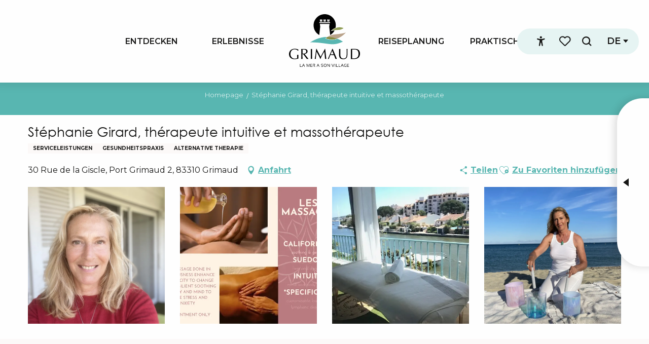

--- FILE ---
content_type: text/html; charset=UTF-8
request_url: https://www.visitgrimaud.de/angebote/stephanie-girard-therapeute-intuitive-et-massotherapeute-grimaud-de-3923966/
body_size: 68971
content:
<!doctype html>
<html class="no-js" lang="de-DE"><head><script type="importmap">{"imports":{"jquery":"https:\/\/woody.cloudly.space\/app\/themes\/woody-theme\/src\/lib\/custom\/jquery@3.7.1.min.mjs","highcharts":"https:\/\/woody.cloudly.space\/app\/dist\/grimaud\/addons\/woody-library\/static\/lib\/highcharts-12.1.2\/code\/es-modules\/masters\/highcharts.src.js","woody_library_filter":"https:\/\/woody.cloudly.space\/app\/dist\/grimaud\/addons\/woody-library\/js\/filter.3dd4b7bece.js","woody_library_woody_component":"https:\/\/woody.cloudly.space\/app\/dist\/grimaud\/addons\/woody-library\/js\/modules\/components\/woody-component.f868fc8be0.mjs","woody_library_woody_controller":"https:\/\/woody.cloudly.space\/app\/dist\/grimaud\/addons\/woody-library\/js\/modules\/controllers\/woody-controller.2db0174bdc.mjs","woody_library_summary_map_manager":"https:\/\/woody.cloudly.space\/app\/dist\/grimaud\/addons\/woody-library\/js\/modules\/managers\/summary\/summary-map-manager.84afb4d49a.mjs","woody_library_summary_accordion_manager":"https:\/\/woody.cloudly.space\/app\/dist\/grimaud\/addons\/woody-library\/js\/modules\/managers\/summary\/summary-accordion-manager.9b68213f2a.mjs","woody_library_interactive_svg_component":"https:\/\/woody.cloudly.space\/app\/dist\/grimaud\/addons\/woody-library\/js\/modules\/components\/interactive-svg\/interactive-svg-component.88c1dab784.mjs","woody_library_card_uniq_component":"https:\/\/woody.cloudly.space\/app\/dist\/grimaud\/addons\/woody-library\/js\/modules\/components\/card\/card-uniq-component.c74c472f73.mjs","woody_library_card_toggler_component":"https:\/\/woody.cloudly.space\/app\/dist\/grimaud\/addons\/woody-library\/js\/modules\/components\/card\/card-toggler-component.077fbca673.mjs","woody_library_card_slider_component":"https:\/\/woody.cloudly.space\/app\/dist\/grimaud\/addons\/woody-library\/js\/modules\/components\/card\/card-slider-component.1fcbe821ee.mjs","woody_library_card_map_slider_component":"https:\/\/woody.cloudly.space\/app\/dist\/grimaud\/addons\/woody-library\/js\/modules\/components\/card\/card-map-slider-component.mjs","woody_library_card_map_manager":"https:\/\/woody.cloudly.space\/app\/dist\/grimaud\/addons\/woody-library\/js\/modules\/managers\/card\/card-map-manager.aa96fe0af2.mjs","woody_library_summary_controller":"https:\/\/woody.cloudly.space\/app\/dist\/grimaud\/addons\/woody-library\/js\/modules\/controllers\/summary\/summary-controller.56dc30afe7.mjs","woody_library_focus_controller":"https:\/\/woody.cloudly.space\/app\/dist\/grimaud\/addons\/woody-library\/js\/modules\/controllers\/focus\/focus-controller.779736d3ae.mjs","woody_library_focus_map_controller":"https:\/\/woody.cloudly.space\/app\/dist\/grimaud\/addons\/woody-library\/js\/modules\/controllers\/focus\/focus-map-controller.fa756137c4.mjs","woody_library_focus_svg_controller":"https:\/\/woody.cloudly.space\/app\/dist\/grimaud\/addons\/woody-library\/js\/modules\/controllers\/focus\/focus-svg-controller.e0e66f5917.mjs","woody_library_get_there_link_component":"https:\/\/woody.cloudly.space\/app\/dist\/grimaud\/addons\/woody-library\/js\/modules\/components\/get-there\/get-there-link-component.236c7b036d.mjs","woody_library_reveal_component":"https:\/\/woody.cloudly.space\/app\/dist\/grimaud\/addons\/woody-library\/js\/modules\/components\/reveal\/reveal-component.ae2427d122.mjs","woody_addon_touristicmaps_utils":"https:\/\/woody.cloudly.space\/app\/dist\/grimaud\/addons\/woody-addon-touristicmaps\/js\/utils\/woody-addon-touristicmaps-utils.7b4d5b3788.mjs","woody_addon_touristicmaps_map_manager":"https:\/\/woody.cloudly.space\/app\/dist\/grimaud\/addons\/woody-addon-touristicmaps\/js\/managers\/woody-addon-touristicmaps-map-manager.25def4f386.mjs","woody_addon_touristicmaps_map_component":"https:\/\/woody.cloudly.space\/app\/dist\/grimaud\/addons\/woody-addon-touristicmaps\/js\/components\/woody-addon-touristicmaps-map-component.3be29cb99e.mjs","woody_addon_touristicmaps_map_control":"https:\/\/woody.cloudly.space\/app\/dist\/grimaud\/addons\/woody-addon-touristicmaps\/js\/controls\/woody-addon-touristicmaps-map-control.3ad63029a2.mjs","woody_addon_touristicmaps_center_france_map_control":"https:\/\/woody.cloudly.space\/app\/dist\/grimaud\/addons\/woody-addon-touristicmaps\/js\/controls\/woody-addon-touristicmaps-center-france-map-control.bfd154a095.mjs","woody_addon_touristicmaps_search_city_map_control":"https:\/\/woody.cloudly.space\/app\/dist\/grimaud\/addons\/woody-addon-touristicmaps\/js\/controls\/woody-addon-touristicmaps-search-city-map-control.c837cfe0f5.mjs","woody_addon_roadbook_global":"https:\/\/woody.cloudly.space\/app\/dist\/grimaud\/addons\/woody-addon-roadbook\/js\/woody-addon-roadbook-global.bac59b597b.mjs","woody_addon_roadbook_elements":"https:\/\/woody.cloudly.space\/app\/dist\/grimaud\/addons\/woody-addon-roadbook\/js\/woody-addon-roadbook-elements.1ebf10e34f.mjs","woody_addon_roadbook_tools":"https:\/\/woody.cloudly.space\/app\/dist\/grimaud\/addons\/woody-addon-roadbook\/js\/woody-addon-roadbook-tools.4c62973343.mjs","woody_addon_roadbook_feed":"https:\/\/woody.cloudly.space\/app\/dist\/grimaud\/addons\/woody-addon-roadbook\/js\/woody-addon-roadbook-feed.75f6c0ef11.mjs","woody_addon_roadbook_front":"https:\/\/woody.cloudly.space\/app\/dist\/grimaud\/addons\/woody-addon-roadbook\/js\/woody-addon-roadbook-front.e97c97cdf2.mjs","woody_addon_roadbook_django":"https:\/\/woody.cloudly.space\/app\/dist\/grimaud\/addons\/woody-addon-roadbook\/js\/woody-addon-roadbook-django.d8fae5bb70.mjs","woody_roadbook_sheet_list_controller":"https:\/\/woody.cloudly.space\/app\/dist\/grimaud\/addons\/woody-addon-roadbook\/js\/controllers\/woody-roadbook-sheet-list-controller.a3aea218c2.mjs","woody_roadbook_map_global_controller":"https:\/\/woody.cloudly.space\/app\/dist\/grimaud\/addons\/woody-addon-roadbook\/js\/controllers\/woody-roadbook-map-global-controller.ca5ca46b9e.mjs","woody_hawwwai_itinerary_elevation_chart_component":"https:\/\/woody.cloudly.space\/app\/dist\/grimaud\/addons\/woody-addon-hawwwai\/js\/components\/woody-hawwwai-itinerary-elevation-chart-component.1b7e9b6c9a.mjs","woody_hawwwai_itinerary_reveal_controller":"https:\/\/woody.cloudly.space\/app\/dist\/grimaud\/addons\/woody-addon-hawwwai\/js\/controllers\/woody-hawwwai-itinerary-reveal-controller.2d8a9d49dc.mjs","woody_hawwwai_itinerary_reveal_toggler_controller":"https:\/\/woody.cloudly.space\/app\/dist\/grimaud\/addons\/woody-addon-hawwwai\/js\/controllers\/woody-hawwwai-itinerary-reveal-toggler-controller.26149551a6.mjs","woody_hawwwai_itinerary_pois_controller":"https:\/\/woody.cloudly.space\/app\/dist\/grimaud\/addons\/woody-addon-hawwwai\/js\/controllers\/woody-hawwwai-itinerary-pois-controller.2dce389938.mjs","woody_lib_utils":"https:\/\/woody.cloudly.space\/app\/dist\/grimaud\/addons\/woody-lib-utils\/js\/woody-lib-utils.93266841fa.mjs","woody_addon_search_engine_component":"https:\/\/woody.cloudly.space\/app\/dist\/grimaud\/addons\/woody-addon-search\/js\/components\/woody-addon-search-engine-component.dc802f6a63.mjs","woody_addon_search_main":"https:\/\/woody.cloudly.space\/app\/dist\/grimaud\/addons\/woody-addon-search\/js\/woody-addon-search-main.6ea2fe98ba.mjs","woody_addon_search_engine_input_component":"https:\/\/woody.cloudly.space\/app\/dist\/grimaud\/addons\/woody-addon-search\/js\/components\/woody-addon-search-engine-input-component.1e6a90e877.mjs","woody_addon_search_engine_input_dropdown_component":"https:\/\/woody.cloudly.space\/app\/dist\/grimaud\/addons\/woody-addon-search\/js\/components\/woody-addon-search-engine-input-dropdown-component.c7e89a83ab.mjs","woody_addon_search_engine_filters_component":"https:\/\/woody.cloudly.space\/app\/dist\/grimaud\/addons\/woody-addon-search\/js\/components\/woody-addon-search-engine-filters-component.cc5fa80115.mjs","woody_addon_search_engine_results_component":"https:\/\/woody.cloudly.space\/app\/dist\/grimaud\/addons\/woody-addon-search\/js\/components\/woody-addon-search-engine-results-component.7fe4b9df50.mjs","woody_addon_search_data_controller":"https:\/\/woody.cloudly.space\/app\/dist\/grimaud\/addons\/woody-addon-search\/js\/controllers\/woody-addon-search-data-controller.a95f731a76.mjs","fuse.js":"https:\/\/woody.cloudly.space\/app\/dist\/grimaud\/addons\/woody-addon-search\/static\/js\/fuse-v6.4.1\/fuse.esm.min.js","woody_addon_devtools_main":"https:\/\/woody.cloudly.space\/app\/dist\/grimaud\/addons\/woody-addon-devtools\/js\/woody-addon-devtools-main.5ef617cfdb.mjs","woody_addon_devtools_tools":"https:\/\/woody.cloudly.space\/app\/dist\/grimaud\/addons\/woody-addon-devtools\/js\/woody-addon-devtools-tools.54d58a68c5.mjs","woody_addon_devtools_color_palette":"https:\/\/woody.cloudly.space\/app\/dist\/grimaud\/addons\/woody-addon-devtools\/js\/woody-addon-devtools-color-palette.a8a41da40b.mjs","woody_addon_devtools_style_shift":"https:\/\/woody.cloudly.space\/app\/dist\/grimaud\/addons\/woody-addon-devtools\/js\/woody-addon-devtools-style-shift.c4f6081742.mjs","woody_addon_devtools_fake_touristic_sheet":"https:\/\/woody.cloudly.space\/app\/dist\/grimaud\/addons\/woody-addon-devtools\/js\/woody-addon-devtools-fake-touristic-sheet.2cb516cd17.mjs","woody_addon_favorites_tools":"https:\/\/woody.cloudly.space\/app\/dist\/grimaud\/addons\/woody-addon-favorites\/js\/woody-addon-favorites-tools.493a0ea33a.mjs","woody_addon_favorites_btn":"https:\/\/woody.cloudly.space\/app\/dist\/grimaud\/addons\/woody-addon-favorites\/js\/woody-addon-favorites-btn.371d024552.mjs","woody_addon_favorites_cart":"https:\/\/woody.cloudly.space\/app\/dist\/grimaud\/addons\/woody-addon-favorites\/js\/woody-addon-favorites-cart.76fc575ef3.mjs","woody_addon_favorites_sections":"https:\/\/woody.cloudly.space\/app\/dist\/grimaud\/addons\/woody-addon-favorites\/js\/woody-addon-favorites-sections.3c8fc8f133.mjs"}}</script><title>Stéphanie Girard, thérapeute intuitive et massothérapeute (Grimaud) | Der Charme der Provence und der Côte d&#039;Azur</title><script>window.globals={"ancestors":{"chapter1":"Offres SIT","chapter2":"ORG - St\u00e9phanie Girard, th\u00e9rapeute intuitive et massoth\u00e9rapeute (Grimaud) 3923966","chapter3":null},"current_lang":"de","current_locale":"de","current_locale_region":"de_DE","env":"prod","languages":["fr","en","de"],"post_id":25657,"post_image":"https:\/\/api.cloudly.space\/resize\/crop\/1200\/627\/60\/aHR0cHM6Ly9zdGF0aWMuYXBpZGFlLXRvdXJpc21lLmNvbS9maWxlc3RvcmUvb2JqZXRzLXRvdXJpc3RpcXVlcy9pbWFnZXMvMTQ0LzQzLzM1NzkzODA4LmpwZWc=\/image.jpg","post_title":"ORG - St\u00e9phanie Girard, th\u00e9rapeute intuitive et massoth\u00e9rapeute (Grimaud) 3923966","post_type":"touristic_sheet","post_modified":"2026-01-02 14:25:27+01:00","sheet_id":3923966,"site_key":"grimaud","tags":{"places":[],"seasons":[],"themes":[],"targets":[]},"woody_options_pages":{"search_url":15021,"weather_url":6373,"favorites_url":6379},"search":{"api":{"uri":"https:\/\/api.tourism-system.com\/v2\/woody\/search\/de\/v2","args":{"size":15,"threshold":0.5}}},"tmaps":{"url_api":"https:\/\/api.touristicmaps.com\/lib\/mod.mjs","url_api_lazy":"https:\/\/api.touristicmaps.com\/lib\/lazy.mjs"},"hawwwai":{"sheet_options":{"nearby_distance_max":5000}}}</script><script>(function(e){e.eskalad=e.eskalad?e.eskalad:[],e.eskalad.product="woody",e.eskalad.site_key=e.globals.site_key!==void 0?e.globals.site_key:"empty",e.eskalad.timestamp=l("eskalad_timestamp"),e.eskalad.timestamp==null&&(e.eskalad.timestamp=Math.floor(Date.now()/1e3),s("eskalad_timestamp",e.eskalad.timestamp)),e.eskalad.cid=l("eskalad_cid"),e.eskalad.cid==null&&e.eskalad.timestamp!==void 0&&(e.eskalad.cid=e.eskalad.timestamp,c()),e.eskalad.ga_consent=!0;function c(){e.eskalad.cid.toString().search("\\.")<=0&&fetch("/api/clientid").then(a=>a.json()).then(a=>{a.cid!==void 0&&(e.eskalad.cid=a.cid+"."+e.eskalad.cid,s("eskalad_cid",e.eskalad.cid))}).catch(function(a){console.error("Eskalad fetch: "+a.message)})}function l(a){if(e.localStorage!==void 0&&e.localStorage)try{let t=e.localStorage.getItem(a);return t=t==null||isNaN(t)||t==null||t==""?void 0:t,t}catch(t){console.error(["[ESKALAD]",t])}}function s(a,t){if(e.localStorage!==void 0&&e.localStorage)try{e.localStorage.removeItem(a),e.localStorage.setItem(a,t)}catch(d){console.error(["[ESKALAD]",d])}}})(window);
</script><script src="https://cache.consentframework.com/js/pa/32284/c/KUx46/stub" referrerpolicy="origin" charset="utf-8"></script><script src="https://choices.consentframework.com/js/pa/32284/c/KUx46/cmp" referrerpolicy="origin" charset="utf-8" async></script><script>document.addEventListener("DOMContentLoaded",function(){document.querySelectorAll("a[href='#consentframework'],a[href='#cmp']").forEach(function(e){e.removeAttribute("target");e.setAttribute("href","javascript:window.Sddan.cmp.displayUI();")})});</script><meta name="facebook-domain-verification" content="j54mp2tpuvw92o02n8gqakiccgxejx" /><link rel="preconnect" href="https://cache.consentframework.com" crossorigin><link rel="preconnect" href="https://choices.consentframework.com" crossorigin><link rel="preconnect" href="https://fonts.gstatic.com" crossorigin><link rel="preconnect" href="https://fonts.googleapis.com" crossorigin><link rel="preconnect" href="https://www.googletagmanager.com" crossorigin><link rel="preconnect" href="https://woody.cloudly.space" crossorigin><link rel="preconnect" href="https://api.cloudly.space" crossorigin><script>window.dataLayer=window.dataLayer?window.dataLayer:[];window.dataLayer.push({"event":"globals","data":{"env":"prod","site_key":"grimaud","page":{"id_page":25657,"name":"ORG &#8211; St\u00e9phanie Girard, th\u00e9rapeute intuitive et massoth\u00e9rapeute (Grimaud) #3923966","page_type":"touristic_sheet","tags":{"places":[],"seasons":[],"themes":[],"targets":[]}},"lang":"de","rdbk":{"enable":false},"sheet":{"id_sheet":3923966,"id_sit":"sitra2i-GRIMAUD-6327991","id_reservation":null,"name":"St\u00e9phanie Girard, th\u00e9rapeute intuitive et massoth\u00e9rapeute - Grimaud","type":"Organismes","bordereau":"ORG","city":"Grimaud"}}});</script><script>(function(w,d,s,l,i) { w[l]=w[l]||[]; w[l].push({ 'gtm.start': new Date().getTime(),event: 'gtm.js' }); var f=d.getElementsByTagName(s)[0], j=d.createElement(s),dl=l!='dataLayer'? '&l='+l:''; j.async=true; j.src='https://www.googletagmanager.com/gtm.js?id='+i+dl; f.parentNode.insertBefore(j,f); })(window,document,'script','dataLayer','GTM-PBRNFWD');</script><link rel="canonical" href="https://www.visitgrimaud.de/angebote/stephanie-girard-therapeute-intuitive-et-massotherapeute-grimaud-de-3923966/"/><meta charset="UTF-8"/><meta http-equiv="X-UA-Compatible" content="IE=edge"/><meta name="generator" content="Raccourci Agency - WP"/><meta name="viewport" content="width=device-width,initial-scale=1"/><meta name="robots" content="max-snippet:-1, max-image-preview:large, max-video-preview:-1"/><meta property="og:type" content="website"/><meta property="og:url" content="https://www.visitgrimaud.de/angebote/stephanie-girard-therapeute-intuitive-et-massotherapeute-grimaud-de-3923966/"/><meta name="twitter:card" content="summary"/><meta property="og:site_name" content="Der Charme der Provence und der Côte d&#039;Azur"/><meta property="og:locale" content="de_DE"/><meta property="og:locale:alternate" content="fr_FR"/><meta property="og:locale:alternate" content="en_GB"/><meta name="description" property="og:description" content="Intuitive Therapeutin und Massagetherapeutin
(Massagen nur für Frauen)
Intuitive Therapie: emotionale und transgenerationale Befreiung . 
Neuheiten:
- Kobido: natürliches Lifting
- soundhealing: in der Gruppe oder 1:1 am Strand und zu Hause"/><meta property="og:title" content="Stéphanie Girard, thérapeute intuitive et massothérapeute - Grimaud"/><meta name="twitter:title" content="Stéphanie Girard, thérapeute intuitive et massothérapeute - Grimaud"/><meta name="twitter:description" content="Intuitive Therapeutin und Massagetherapeutin
(Massagen nur für Frauen)
Intuitive Therapie: emotionale und transgenerationale Befreiung . 
Neuheiten:
- Kobido: natürliches Lifting
- soundhealing: in der Gruppe oder 1:1 am Strand und zu Hause"/><meta name="format-detection" content="telephone=no"/><meta property="og:image" content="https://api.cloudly.space/resize/crop/1200/627/60/aHR0cHM6Ly9zdGF0aWMuYXBpZGFlLXRvdXJpc21lLmNvbS9maWxlc3RvcmUvb2JqZXRzLXRvdXJpc3RpcXVlcy9pbWFnZXMvMTQ0LzQzLzM1NzkzODA4LmpwZWc=/image.jpg"/><meta name="twitter:image" content="https://api.cloudly.space/resize/crop/1024/512/60/aHR0cHM6Ly9zdGF0aWMuYXBpZGFlLXRvdXJpc21lLmNvbS9maWxlc3RvcmUvb2JqZXRzLXRvdXJpc3RpcXVlcy9pbWFnZXMvMTQ0LzQzLzM1NzkzODA4LmpwZWc=/image.jpg"/><meta name="thumbnail" content="https://api.cloudly.space/resize/crop/1200/1200/60/aHR0cHM6Ly9zdGF0aWMuYXBpZGFlLXRvdXJpc21lLmNvbS9maWxlc3RvcmUvb2JqZXRzLXRvdXJpc3RpcXVlcy9pbWFnZXMvMTQ0LzQzLzM1NzkzODA4LmpwZWc=/image.jpg"/><script type="application/ld+json" class="woody-schema-graph">{"@context":"https:\/\/schema.org","@graph":[{"@type":"WebSite","url":"https:\/\/www.visitgrimaud.de","name":"Der Charme der Provence und der C\u00f4te d&#039;Azur","description":"Genie\u00dfen Sie das Klima der C\u00f4te d&#039;Azur und die Geschichte der Provence in der Ortschaft Grimaud im Herzen des Golfs von Saint-Tropez","potentialAction":[{"@type":"SearchAction","target":"https:\/\/www.visitgrimaud.de\/suchen\/?query={search_term_string}","query-input":"required name=search_term_string"}]},{"@type":"WebPage","url":"https:\/\/www.visitgrimaud.de\/angebote\/stephanie-girard-therapeute-intuitive-et-massotherapeute-grimaud-de-3923966\/","headline":"ORG \u2013 St\u00e9phanie Girard, th\u00e9rapeute intuitive et massoth\u00e9rapeute (Grimaud) #3923966 | Der Charme der Provence und der C\u00f4te d&#039;Azur","inLanguage":"de","datePublished":"2026-01-02 13:25:27","dateModified":"2026-01-02 13:25:27","description":"Intuitive Therapeutin und Massagetherapeutin\r\n(Massagen nur f\u00fcr Frauen)\r\nIntuitive Therapie: emotionale und transgenerationale Befreiung . \r\nNeuheiten:\r\n- Kobido: nat\u00fcrliches Lifting\r\n- soundhealing: in der Gruppe oder 1:1 am Strand und zu Hause Bewusst durchgef\u00fchrte Massagen f\u00f6rdern unsere F\u00e4higkeit zur Ver\u00e4nderung und Widerstandsf\u00e4higkeit und tragen zu einem besseren k\u00f6rperlichen und geistigen Wohlbefinden bei. Sie befreien von Stress und \u00c4ngsten und erm\u00f6glichen es uns, wieder ganz zu uns selbst zu finden. \r\nDie Massage\u00f6le sind biologisch, um den K\u00f6rper besser zu schonen.\r\n\r\nDie intuitive Therapie geh\u00f6rt zu den Kurzzeittherapien. Sie ist einzigartig und wirksam und erm\u00f6glicht es, sich leicht und pr\u00e4zise von unbewussten Mustern, Blockaden und emotionalen Erinnerungen zu befreien, die uns daran hindern, voranzukommen.\r\n\r\nKlangb\u00e4der (Soundhealing) sorgen durch Klang und Schwingungen f\u00fcr Ruhe und Erdung. Sie haben eine wohltuende Wirkung auf das Nervensystem."},{"@type":"LocalBusiness","name":"St\u00e9phanie Girard, th\u00e9rapeute intuitive et massoth\u00e9rapeute","description":"Intuitive Therapeutin und Massagetherapeutin\r\n(Massagen nur f\u00fcr Frauen)\r\nIntuitive Therapie: emotionale und transgenerationale Befreiung . \r\nNeuheiten:\r\n- Kobido: nat\u00fcrliches Lifting\r\n- soundhealing: in der Gruppe oder 1:1 am Strand und zu Hause Bewusst durchgef\u00fchrte Massagen f\u00f6rdern unsere F\u00e4higkeit zur Ver\u00e4nderung und Widerstandsf\u00e4higkeit und tragen zu einem besseren k\u00f6rperlichen und geistigen Wohlbefinden bei. Sie befreien von Stress und \u00c4ngsten und erm\u00f6glichen es uns, wieder ganz zu uns selbst zu finden. \r\nDie Massage\u00f6le sind biologisch, um den K\u00f6rper besser zu schonen.\r\n\r\nDie intuitive Therapie geh\u00f6rt zu den Kurzzeittherapien. Sie ist einzigartig und wirksam und erm\u00f6glicht es, sich leicht und pr\u00e4zise von unbewussten Mustern, Blockaden und emotionalen Erinnerungen zu befreien, die uns daran hindern, voranzukommen.\r\n\r\nKlangb\u00e4der (Soundhealing) sorgen durch Klang und Schwingungen f\u00fcr Ruhe und Erdung. Sie haben eine wohltuende Wirkung auf das Nervensystem.","url":"https:\/\/www.visitgrimaud.de\/angebote\/stephanie-girard-therapeute-intuitive-et-massotherapeute-grimaud-de-3923966\/","geo":{"@type":"GeoCoordinates","latitude":"43.269291","longitude":"6.580236"},"address":{"@type":"PostalAddress","streetAddress":"30 Rue de la GisclePort Grimaud 2","addressLocality":"Grimaud","postalCode":"83310","addressCountry":"FRANCE"},"location":{"@type":"Place","name":"Adresse","address":{"@type":"PostalAddress","streetAddress":"30 Rue de la GisclePort Grimaud 2","addressLocality":"Grimaud","postalCode":"83310","addressCountry":"FRANCE"},"geo":{"@type":"GeoCoordinates","latitude":"43.269291","longitude":"6.580236"}},"paymentAccepted":"Kreditkarte, Bar, \u00dcberweisungen, Paypal, Online-Zahlung","telephone":["06 12 52 57 33"],"image":["https:\/\/static.apidae-tourisme.com\/filestore\/objets-touristiques\/images\/144\/43\/35793808.jpeg","https:\/\/static.apidae-tourisme.com\/filestore\/objets-touristiques\/images\/255\/120\/29456639.png","https:\/\/static.apidae-tourisme.com\/filestore\/objets-touristiques\/images\/0\/121\/29456640.jpg","https:\/\/static.apidae-tourisme.com\/filestore\/objets-touristiques\/images\/145\/43\/35793809.jpeg"]}]}</script><style>img:is([sizes="auto" i], [sizes^="auto," i]) { contain-intrinsic-size: 3000px 1500px }</style><link rel="alternate" href="https://www.grimaud-provence.com/offres/stephanie-girard-therapeute-intuitive-et-massotherapeute-grimaud-fr-3923966/" hreflang="fr" /><link rel="alternate" href="https://www.visitgrimaud.co.uk/offers/stephanie-girard-therapeute-intuitive-et-massotherapeute-grimaud-en-3923966/" hreflang="en" /><link rel="alternate" href="https://www.visitgrimaud.de/angebote/stephanie-girard-therapeute-intuitive-et-massotherapeute-grimaud-de-3923966/" hreflang="de" /><script>
window._wpemojiSettings = {"baseUrl":"https:\/\/s.w.org\/images\/core\/emoji\/16.0.1\/72x72\/","ext":".png","svgUrl":"https:\/\/s.w.org\/images\/core\/emoji\/16.0.1\/svg\/","svgExt":".svg","source":{"concatemoji":"https:\/\/www.visitgrimaud.de\/wp\/wp-includes\/js\/wp-emoji-release.min.js?ver=6.8.2"}};
/*! This file is auto-generated */
!function(s,n){var o,i,e;function c(e){try{var t={supportTests:e,timestamp:(new Date).valueOf()};sessionStorage.setItem(o,JSON.stringify(t))}catch(e){}}function p(e,t,n){e.clearRect(0,0,e.canvas.width,e.canvas.height),e.fillText(t,0,0);var t=new Uint32Array(e.getImageData(0,0,e.canvas.width,e.canvas.height).data),a=(e.clearRect(0,0,e.canvas.width,e.canvas.height),e.fillText(n,0,0),new Uint32Array(e.getImageData(0,0,e.canvas.width,e.canvas.height).data));return t.every(function(e,t){return e===a[t]})}function u(e,t){e.clearRect(0,0,e.canvas.width,e.canvas.height),e.fillText(t,0,0);for(var n=e.getImageData(16,16,1,1),a=0;a<n.data.length;a++)if(0!==n.data[a])return!1;return!0}function f(e,t,n,a){switch(t){case"flag":return n(e,"\ud83c\udff3\ufe0f\u200d\u26a7\ufe0f","\ud83c\udff3\ufe0f\u200b\u26a7\ufe0f")?!1:!n(e,"\ud83c\udde8\ud83c\uddf6","\ud83c\udde8\u200b\ud83c\uddf6")&&!n(e,"\ud83c\udff4\udb40\udc67\udb40\udc62\udb40\udc65\udb40\udc6e\udb40\udc67\udb40\udc7f","\ud83c\udff4\u200b\udb40\udc67\u200b\udb40\udc62\u200b\udb40\udc65\u200b\udb40\udc6e\u200b\udb40\udc67\u200b\udb40\udc7f");case"emoji":return!a(e,"\ud83e\udedf")}return!1}function g(e,t,n,a){var r="undefined"!=typeof WorkerGlobalScope&&self instanceof WorkerGlobalScope?new OffscreenCanvas(300,150):s.createElement("canvas"),o=r.getContext("2d",{willReadFrequently:!0}),i=(o.textBaseline="top",o.font="600 32px Arial",{});return e.forEach(function(e){i[e]=t(o,e,n,a)}),i}function t(e){var t=s.createElement("script");t.src=e,t.defer=!0,s.head.appendChild(t)}"undefined"!=typeof Promise&&(o="wpEmojiSettingsSupports",i=["flag","emoji"],n.supports={everything:!0,everythingExceptFlag:!0},e=new Promise(function(e){s.addEventListener("DOMContentLoaded",e,{once:!0})}),new Promise(function(t){var n=function(){try{var e=JSON.parse(sessionStorage.getItem(o));if("object"==typeof e&&"number"==typeof e.timestamp&&(new Date).valueOf()<e.timestamp+604800&&"object"==typeof e.supportTests)return e.supportTests}catch(e){}return null}();if(!n){if("undefined"!=typeof Worker&&"undefined"!=typeof OffscreenCanvas&&"undefined"!=typeof URL&&URL.createObjectURL&&"undefined"!=typeof Blob)try{var e="postMessage("+g.toString()+"("+[JSON.stringify(i),f.toString(),p.toString(),u.toString()].join(",")+"));",a=new Blob([e],{type:"text/javascript"}),r=new Worker(URL.createObjectURL(a),{name:"wpTestEmojiSupports"});return void(r.onmessage=function(e){c(n=e.data),r.terminate(),t(n)})}catch(e){}c(n=g(i,f,p,u))}t(n)}).then(function(e){for(var t in e)n.supports[t]=e[t],n.supports.everything=n.supports.everything&&n.supports[t],"flag"!==t&&(n.supports.everythingExceptFlag=n.supports.everythingExceptFlag&&n.supports[t]);n.supports.everythingExceptFlag=n.supports.everythingExceptFlag&&!n.supports.flag,n.DOMReady=!1,n.readyCallback=function(){n.DOMReady=!0}}).then(function(){return e}).then(function(){var e;n.supports.everything||(n.readyCallback(),(e=n.source||{}).concatemoji?t(e.concatemoji):e.wpemoji&&e.twemoji&&(t(e.twemoji),t(e.wpemoji)))}))}((window,document),window._wpemojiSettings);
</script><link rel='preload' as='style' onload='this.onload=null;this.rel="stylesheet"' id='addon-search-stylesheet-css' href='https://woody.cloudly.space/app/dist/grimaud/addons/woody-addon-search/css/woody-addon-search.3c0e3d2c84.css?ver=3.1.31' media='screen' /><noscript><link rel='stylesheet' id='addon-search-stylesheet-css' href='https://woody.cloudly.space/app/dist/grimaud/addons/woody-addon-search/css/woody-addon-search.3c0e3d2c84.css?ver=3.1.31' media='screen' /></noscript><link rel='preload' as='style' onload='this.onload=null;this.rel="stylesheet"' id='addon-touristicmaps-stylesheet-css' href='https://woody.cloudly.space/app/dist/grimaud/addons/woody-addon-touristicmaps/css/woody-addon-touristicmaps.42aea2a6d2.css?ver=2.0.19' media='all' /><noscript><link rel='stylesheet' id='addon-touristicmaps-stylesheet-css' href='https://woody.cloudly.space/app/dist/grimaud/addons/woody-addon-touristicmaps/css/woody-addon-touristicmaps.42aea2a6d2.css?ver=2.0.19' media='all' /></noscript><link rel='stylesheet' id='access-config-stylesheet-css' href='https://woody.cloudly.space/app/dist/grimaud/addons/woody-addon-accessibility/css/accessconfig.8a6ef5d070.css?ver=1.0.11' media='all' /><link rel='preload' as='style' onload='this.onload=null;this.rel="stylesheet"' id='addon-hawwwai-stylesheet-css' href='https://woody.cloudly.space/app/dist/grimaud/addons/woody-addon-hawwwai/css/front/woody-addon-hawwwai.ebf78ef83d.css?ver=3.4.105' media='all' /><noscript><link rel='stylesheet' id='addon-hawwwai-stylesheet-css' href='https://woody.cloudly.space/app/dist/grimaud/addons/woody-addon-hawwwai/css/front/woody-addon-hawwwai.ebf78ef83d.css?ver=3.4.105' media='all' /></noscript><link rel='preload' as='style' onload='this.onload=null;this.rel="stylesheet"' id='addon-hawwwai-stylesheet-iti-css' href='https://woody.cloudly.space/app/dist/grimaud/addons/woody-addon-hawwwai/css/front/woody-addon-hawwwai-iti.551a3c1b6d.css?ver=3.4.105' media='all' /><noscript><link rel='stylesheet' id='addon-hawwwai-stylesheet-iti-css' href='https://woody.cloudly.space/app/dist/grimaud/addons/woody-addon-hawwwai/css/front/woody-addon-hawwwai-iti.551a3c1b6d.css?ver=3.4.105' media='all' /></noscript><link rel='stylesheet' id='swiper-style-main-css' href='https://woody.cloudly.space/app/dist/grimaud/static/swiper/swiper-bundle.css' media='screen' /><link rel='preload' as='style' onload='this.onload=null;this.rel="stylesheet"' id='google-font-montserrat300400500600700800-css' href='https://fonts.googleapis.com/css?family=Montserrat:300,400,500,600,700,800' media='all' /><noscript><link rel='stylesheet' id='google-font-montserrat300400500600700800-css' href='https://fonts.googleapis.com/css?family=Montserrat:300,400,500,600,700,800' media='all' /></noscript><link rel='stylesheet' id='main-stylesheet-chunk-0-css' href='https://woody.cloudly.space/app/dist/grimaud/css/main_chunk_1.d08b63c659.css' media='screen' /><link rel='stylesheet' id='main-stylesheet-chunk-1-css' href='https://woody.cloudly.space/app/dist/grimaud/css/main_chunk_2.af9054eb56.css' media='screen' /><link rel='stylesheet' id='main-stylesheet-chunk-2-css' href='https://woody.cloudly.space/app/dist/grimaud/css/main_chunk_3.c058011653.css' media='screen' /><link rel='preload' as='style' onload='this.onload=null;this.rel="stylesheet"' id='wicon-stylesheet-css' href='https://woody.cloudly.space/app/dist/grimaud/css/wicon.653cf2293f.css' media='screen' /><noscript><link rel='stylesheet' id='wicon-stylesheet-css' href='https://woody.cloudly.space/app/dist/grimaud/css/wicon.653cf2293f.css' media='screen' /></noscript><link rel='stylesheet' id='print-stylesheet-css' href='https://woody.cloudly.space/app/dist/grimaud/css/print.b7373b3b7a.css' media='print' /><script defer src="https://woody.cloudly.space/app/dist/grimaud/addons/woody-addon-search/js/woody-addon-search.3155b7e4dc.js?ver=3.1.31" id="addon-search-javascripts-js"></script><script defer src="https://woody.cloudly.space/app/themes/woody-theme/src/js/static/obf.min.js?ver=2.3.165" id="obf-js"></script><script defer src="https://woody.cloudly.space/app/dist/grimaud/addons/woody-addon-eskalad/js/events/eskalad.c2bde38840.js?ver=6.3.3" id="woody-addon-eskalad-js"></script><script defer src="https://woody.cloudly.space/app/dist/grimaud/addons/woody-addon-eskalad/js/events/eskalad-page.5d2af865c3.js?ver=6.3.3" id="woody-addon-eskalad-page-js"></script><script defer src="https://woody.cloudly.space/app/dist/grimaud/addons/woody-addon-accessibility/js/accessconfig.e8abd16e72.js?ver=1.0.11" id="access-config-js"></script><script id="jquery-js-before">
window.siteConfig = {"site_key":"grimaud","login":"public_grimaud_website","password":"8429c1c6b0e6577801023b1eb26f8548","token":"NzRlMzg5MTQ0ZDRhOlIwRUhYMUZhYmxOR0RWa0FRbEE2UkYxYlFsMUFBUT09OkR3QlhDbHNJVWdKV1ZGRlhBZ05TQ3dnSUFRWUhCZ1VFVlFaVFZRQU1CUXc9","mapProviderKeys":{"otmKey":"b43113938e6fff0edf9b5f77d777aea9ec6dc1a0002038d0e0241470fbb91968","gmKey":"AIzaSyBMx446Q--mQj9mzuZhb7BGVDxac6NfFYc"},"api_url":"https:\/\/api.tourism-system.com","api_render_url":"https:\/\/api.tourism-system.com","current_lang":"de","current_season":null,"languages":["fr","en","de"],"pll_options":{"browser":0,"rewrite":1,"hide_default":0,"force_lang":3,"redirect_lang":1,"media_support":1,"uninstall":0,"sync":["taxonomies"],"post_types":["touristic_sheet","short_link","woody_topic","woody_rdbk_leaflets","woody_rdbk_feeds","testimony","profile"],"taxonomies":["themes","places","seasons","targets","expression_category","profile_category","leaflet_category","visitor_category","accommodation_category","mobility_category","channel_category","trip_duration"],"domains":{"fr":"https:\/\/www.grimaud-provence.com","en":"https:\/\/www.visitgrimaud.co.uk","de":"https:\/\/www.visitgrimaud.de"},"version":"3.5.4","first_activation":1612857750,"media":{"duplicate":0},"default_lang":"fr","previous_version":"3.5.3"}};
window.useLeafletLibrary=1;window.DrupalAngularConfig=window.DrupalAngularConfig || {};window.DrupalAngularConfig.mapProviderKeys={"otmKey":"b43113938e6fff0edf9b5f77d777aea9ec6dc1a0002038d0e0241470fbb91968","gmKey":"AIzaSyBMx446Q--mQj9mzuZhb7BGVDxac6NfFYc"};
</script><script type="module" src="https://woody.cloudly.space/app/themes/woody-theme/src/lib/custom/jquery@3.7.1.min.mjs" id="jquery-js"></script><script defer src="https://woody.cloudly.space/app/themes/woody-theme/src/lib/custom/moment-with-locales@2.22.2.min.js" id="jsdelivr_moment-js"></script><script id="woody-addon-hawwwai-sheet-js-extra">
var __hw = {"SECTIONS.TOURISM.SHEET.PERIODS.TODAY":"Heute","SECTIONS.TOURISM.SHEET.PERIODS.HAPPENING":"Happening","SECTIONS.TOURISM.SHEET.PERIODS.ENDED":"Fertig","SECTIONS.TOURISM.SHEET.PERIODS.ENDED_FOR_TODAY":"Fertig f\u00fcr heute","SECTIONS.TOURISM.SHEET.PERIODS.FROM_TODAY":"Ab heute","SECTIONS.TOURISM.SHEET.PERIODS.FROM":"vom","SECTIONS.TOURISM.SHEET.PERIODS.UNTIL_TODAY":"bis heute","SECTIONS.TOURISM.SHEET.PERIODS.TO":"bis","SECTIONS.TOURISM.SHEET.PERIODS.UNTIL":"bis zum","SECTIONS.TOURISM.SHEET.PERIODS.UNTIL_LONG":"bis zum","SECTIONS.TOURISM.SHEET.PERIODS.ON":"der","SECTIONS.TOURISM.SHEET.PERIODS.OPENED":"Ge\u00f6ffnet","SECTIONS.TOURISM.SHEET.PERIODS.CLOSED":"Geschlossen","SECTIONS.TOURISM.SHEET.PERIODS.CLOSEDFORTODAY":"Geschlossen f\u00fcr heute","SECTIONS.TOURISM.SHEET.PERIODS.UNDEFINED":"Keine \u00d6ffnungszeiten hinterlegt","SECTIONS.TOURISM.SHEET.PERIODS.NOW":"Jetzt","GLOBAL.TIMES.TO":"To"};
</script><script type="module" src="https://woody.cloudly.space/app/dist/grimaud/addons/woody-addon-hawwwai/js/woody-addon-hawwwai-sheet.0c65dc8bba.mjs?ver=3.4.105" id="woody-addon-hawwwai-sheet-js"></script><script type="module" src="https://woody.cloudly.space/app/dist/grimaud/addons/woody-addon-favorites/js/woody-addon-favorites.c46dfed72b.mjs" id="addon-favorites-javascripts-js"></script><script defer src="https://woody.cloudly.space/app/dist/grimaud/static/swiper/swiper-bundle.min.js?ver=12.0.2" id="jsdelivr_swiper-js"></script><script defer src="https://woody.cloudly.space/app/themes/woody-theme/src/lib/npm/flatpickr/dist/flatpickr.min.js?ver=4.5.7" id="jsdelivr_flatpickr-js"></script><script defer src="https://woody.cloudly.space/app/themes/woody-theme/src/lib/npm/flatpickr/dist/l10n/de.js?ver=4.5.7" id="jsdelivr_flatpickr_l10n-js"></script><script defer src="https://woody.cloudly.space/app/themes/woody-theme/src/lib/custom/nouislider@10.1.0.min.js" id="jsdelivr_nouislider-js"></script><script defer src="https://woody.cloudly.space/app/themes/woody-theme/src/lib/custom/lazysizes@4.1.2.min.js" id="jsdelivr_lazysizes-js"></script><script defer src="https://woody.cloudly.space/app/themes/woody-theme/src/lib/custom/moment-timezone-with-data.min.js" id="jsdelivr_moment_tz-js"></script><script defer src="https://woody.cloudly.space/app/themes/woody-theme/src/lib/custom/js.cookie@2.2.1.min.js" id="jsdelivr_jscookie-js"></script><script defer src="https://woody.cloudly.space/app/themes/woody-theme/src/lib/custom/rellax@1.10.1.min.js" id="jsdelivr_rellax-js"></script><script defer src="https://woody.cloudly.space/app/themes/woody-theme/src/lib/custom/iframeResizer@4.3.7.min.js?ver=4.3.7" id="jsdelivr_iframeresizer-js"></script><script defer src="https://woody.cloudly.space/app/themes/woody-theme/src/lib/npm/plyr/dist/plyr.min.js?ver=3.6.8" id="jsdelivr_plyr-js"></script><script defer src="https://woody.cloudly.space/wp/wp-includes/js/dist/hooks.min.js?ver=4d63a3d491d11ffd8ac6" id="wp-hooks-js"></script><script defer src="https://woody.cloudly.space/wp/wp-includes/js/dist/i18n.min.js?ver=5e580eb46a90c2b997e6" id="wp-i18n-js"></script><script defer src="https://woody.cloudly.space/app/themes/woody-theme/src/js/static/i18n-ltr.min.js?ver=2.3.165" id="wp-i18n-ltr-js"></script><script id="main-modules-js-extra">
var WoodyMainJsModules = {"jquery":{"path":"https:\/\/www.visitgrimaud.de\/app\/themes\/woody-theme\/src\/lib\/custom\/jquery@3.7.1.min.mjs"},"highcharts":{"path":"https:\/\/www.visitgrimaud.de\/app\/dist\/grimaud\/addons\/woody-library\/static\/lib\/highcharts-12.1.2\/code\/es-modules\/masters\/highcharts.src.js"},"woody_library_filter":{"path":"https:\/\/www.visitgrimaud.de\/app\/dist\/grimaud\/addons\/woody-library\/js\/filter.3dd4b7bece.js"},"woody_library_woody_component":{"path":"https:\/\/www.visitgrimaud.de\/app\/dist\/grimaud\/addons\/woody-library\/js\/modules\/components\/woody-component.f868fc8be0.mjs"},"woody_library_woody_controller":{"path":"https:\/\/www.visitgrimaud.de\/app\/dist\/grimaud\/addons\/woody-library\/js\/modules\/controllers\/woody-controller.2db0174bdc.mjs"},"woody_library_summary_map_manager":{"path":"https:\/\/www.visitgrimaud.de\/app\/dist\/grimaud\/addons\/woody-library\/js\/modules\/managers\/summary\/summary-map-manager.84afb4d49a.mjs"},"woody_library_summary_accordion_manager":{"path":"https:\/\/www.visitgrimaud.de\/app\/dist\/grimaud\/addons\/woody-library\/js\/modules\/managers\/summary\/summary-accordion-manager.9b68213f2a.mjs"},"woody_library_interactive_svg_component":{"path":"https:\/\/www.visitgrimaud.de\/app\/dist\/grimaud\/addons\/woody-library\/js\/modules\/components\/interactive-svg\/interactive-svg-component.88c1dab784.mjs","component":"woody-interactive-svg"},"woody_library_card_uniq_component":{"path":"https:\/\/www.visitgrimaud.de\/app\/dist\/grimaud\/addons\/woody-library\/js\/modules\/components\/card\/card-uniq-component.c74c472f73.mjs","component":"woody-card-uniq"},"woody_library_card_toggler_component":{"path":"https:\/\/www.visitgrimaud.de\/app\/dist\/grimaud\/addons\/woody-library\/js\/modules\/components\/card\/card-toggler-component.077fbca673.mjs","component":"woody-card-toggler"},"woody_library_card_slider_component":{"path":"https:\/\/www.visitgrimaud.de\/app\/dist\/grimaud\/addons\/woody-library\/js\/modules\/components\/card\/card-slider-component.1fcbe821ee.mjs","component":"woody-card-slider"},"woody_library_card_map_slider_component":{"path":"https:\/\/www.visitgrimaud.de\/app\/dist\/grimaud\/addons\/woody-library\/js\/modules\/components\/card\/card-map-slider-component.mjs","component":"woody-card-map-slider"},"woody_library_card_map_manager":{"path":"https:\/\/www.visitgrimaud.de\/app\/dist\/grimaud\/addons\/woody-library\/js\/modules\/managers\/card\/card-map-manager.aa96fe0af2.mjs"},"woody_library_summary_controller":{"path":"https:\/\/www.visitgrimaud.de\/app\/dist\/grimaud\/addons\/woody-library\/js\/modules\/controllers\/summary\/summary-controller.56dc30afe7.mjs","controller":"woody_library_summary_controller"},"woody_library_focus_controller":{"path":"https:\/\/www.visitgrimaud.de\/app\/dist\/grimaud\/addons\/woody-library\/js\/modules\/controllers\/focus\/focus-controller.779736d3ae.mjs","controller":"woody_library_focus_controller"},"woody_library_focus_map_controller":{"path":"https:\/\/www.visitgrimaud.de\/app\/dist\/grimaud\/addons\/woody-library\/js\/modules\/controllers\/focus\/focus-map-controller.fa756137c4.mjs","controller":"woody_library_focus_map_controller"},"woody_library_focus_svg_controller":{"path":"https:\/\/www.visitgrimaud.de\/app\/dist\/grimaud\/addons\/woody-library\/js\/modules\/controllers\/focus\/focus-svg-controller.e0e66f5917.mjs","controller":"woody_library_focus_svg_controller"},"woody_library_get_there_link_component":{"path":"https:\/\/www.visitgrimaud.de\/app\/dist\/grimaud\/addons\/woody-library\/js\/modules\/components\/get-there\/get-there-link-component.236c7b036d.mjs","component":"woody-get-there-link"},"woody_library_reveal_component":{"path":"https:\/\/www.visitgrimaud.de\/app\/dist\/grimaud\/addons\/woody-library\/js\/modules\/components\/reveal\/reveal-component.ae2427d122.mjs","component":"woody-reveal"},"woody_addon_touristicmaps_utils":{"path":"https:\/\/www.visitgrimaud.de\/app\/dist\/grimaud\/addons\/woody-addon-touristicmaps\/js\/utils\/woody-addon-touristicmaps-utils.7b4d5b3788.mjs"},"woody_addon_touristicmaps_map_manager":{"path":"https:\/\/www.visitgrimaud.de\/app\/dist\/grimaud\/addons\/woody-addon-touristicmaps\/js\/managers\/woody-addon-touristicmaps-map-manager.25def4f386.mjs"},"woody_addon_touristicmaps_map_component":{"path":"https:\/\/www.visitgrimaud.de\/app\/dist\/grimaud\/addons\/woody-addon-touristicmaps\/js\/components\/woody-addon-touristicmaps-map-component.3be29cb99e.mjs","component":"woody-map"},"woody_addon_touristicmaps_map_control":{"path":"https:\/\/www.visitgrimaud.de\/app\/dist\/grimaud\/addons\/woody-addon-touristicmaps\/js\/controls\/woody-addon-touristicmaps-map-control.3ad63029a2.mjs"},"woody_addon_touristicmaps_center_france_map_control":{"path":"https:\/\/www.visitgrimaud.de\/app\/dist\/grimaud\/addons\/woody-addon-touristicmaps\/js\/controls\/woody-addon-touristicmaps-center-france-map-control.bfd154a095.mjs"},"woody_addon_touristicmaps_search_city_map_control":{"path":"https:\/\/www.visitgrimaud.de\/app\/dist\/grimaud\/addons\/woody-addon-touristicmaps\/js\/controls\/woody-addon-touristicmaps-search-city-map-control.c837cfe0f5.mjs"},"woody_addon_roadbook_global":{"path":"https:\/\/www.visitgrimaud.de\/app\/dist\/grimaud\/addons\/woody-addon-roadbook\/js\/woody-addon-roadbook-global.bac59b597b.mjs"},"woody_addon_roadbook_elements":{"path":"https:\/\/www.visitgrimaud.de\/app\/dist\/grimaud\/addons\/woody-addon-roadbook\/js\/woody-addon-roadbook-elements.1ebf10e34f.mjs"},"woody_addon_roadbook_tools":{"path":"https:\/\/www.visitgrimaud.de\/app\/dist\/grimaud\/addons\/woody-addon-roadbook\/js\/woody-addon-roadbook-tools.4c62973343.mjs"},"woody_addon_roadbook_feed":{"path":"https:\/\/www.visitgrimaud.de\/app\/dist\/grimaud\/addons\/woody-addon-roadbook\/js\/woody-addon-roadbook-feed.75f6c0ef11.mjs"},"woody_addon_roadbook_front":{"path":"https:\/\/www.visitgrimaud.de\/app\/dist\/grimaud\/addons\/woody-addon-roadbook\/js\/woody-addon-roadbook-front.e97c97cdf2.mjs"},"woody_addon_roadbook_django":{"path":"https:\/\/www.visitgrimaud.de\/app\/dist\/grimaud\/addons\/woody-addon-roadbook\/js\/woody-addon-roadbook-django.d8fae5bb70.mjs"},"woody_roadbook_sheet_list_controller":{"path":"https:\/\/www.visitgrimaud.de\/app\/dist\/grimaud\/addons\/woody-addon-roadbook\/js\/controllers\/woody-roadbook-sheet-list-controller.a3aea218c2.mjs","controller":"woody_roadbook_sheet_list_controller"},"woody_roadbook_map_global_controller":{"path":"https:\/\/www.visitgrimaud.de\/app\/dist\/grimaud\/addons\/woody-addon-roadbook\/js\/controllers\/woody-roadbook-map-global-controller.ca5ca46b9e.mjs","controller":"woody_roadbook_map_global_controller"},"woody_hawwwai_itinerary_elevation_chart_component":{"path":"https:\/\/www.visitgrimaud.de\/app\/dist\/grimaud\/addons\/woody-addon-hawwwai\/js\/components\/woody-hawwwai-itinerary-elevation-chart-component.1b7e9b6c9a.mjs","component":"woody-hawwwai-itinerary-elevation-chart"},"woody_hawwwai_itinerary_reveal_controller":{"path":"https:\/\/www.visitgrimaud.de\/app\/dist\/grimaud\/addons\/woody-addon-hawwwai\/js\/controllers\/woody-hawwwai-itinerary-reveal-controller.2d8a9d49dc.mjs","controller":"woody_hawwwai_itinerary_reveal_controller"},"woody_hawwwai_itinerary_reveal_toggler_controller":{"path":"https:\/\/www.visitgrimaud.de\/app\/dist\/grimaud\/addons\/woody-addon-hawwwai\/js\/controllers\/woody-hawwwai-itinerary-reveal-toggler-controller.26149551a6.mjs","controller":"woody_hawwwai_itinerary_reveal_toggler_controller"},"woody_hawwwai_itinerary_pois_controller":{"path":"https:\/\/www.visitgrimaud.de\/app\/dist\/grimaud\/addons\/woody-addon-hawwwai\/js\/controllers\/woody-hawwwai-itinerary-pois-controller.2dce389938.mjs","controller":"woody_hawwwai_itinerary_pois_controller"}};
</script><script type="module" src="https://woody.cloudly.space/app/dist/grimaud/addons/woody-library/js/modules/main.9a249a7be1.mjs" id="main-modules-js"></script><script type="module" src="https://woody.cloudly.space/app/dist/grimaud/js/main.5d4daa2966.mjs" id="main-javascripts-js"></script><link rel="icon" type="image/x-icon" href="https://woody.cloudly.space/app/dist/grimaud/favicon/favicon/favicon.33190f5a56.ico"><link rel="icon" type="image/png" sizes="16x16" href="https://woody.cloudly.space/app/dist/grimaud/favicon/favicon/favicon-16x16.4b4bcc523f.png"><link rel="icon" type="image/png" sizes="32x32" href="https://woody.cloudly.space/app/dist/grimaud/favicon/favicon/favicon-32x32.e40ebd9e64.png"><link rel="icon" type="image/png" sizes="48x48" href="https://woody.cloudly.space/app/dist/grimaud/favicon/favicon/favicon-48x48.30980dbae7.png"><link rel="apple-touch-icon" sizes="57x57" href="https://woody.cloudly.space/app/dist/grimaud/favicon/favicon/apple-touch-icon-57x57.b9d035cb41.png"><link rel="apple-touch-icon" sizes="60x60" href="https://woody.cloudly.space/app/dist/grimaud/favicon/favicon/apple-touch-icon-60x60.a0fb80365e.png"><link rel="apple-touch-icon" sizes="72x72" href="https://woody.cloudly.space/app/dist/grimaud/favicon/favicon/apple-touch-icon-72x72.e3ae9fc037.png"><link rel="apple-touch-icon" sizes="76x76" href="https://woody.cloudly.space/app/dist/grimaud/favicon/favicon/apple-touch-icon-76x76.01e5aef5d2.png"><link rel="apple-touch-icon" sizes="114x114" href="https://woody.cloudly.space/app/dist/grimaud/favicon/favicon/apple-touch-icon-114x114.5ba503d8a7.png"><link rel="apple-touch-icon" sizes="120x120" href="https://woody.cloudly.space/app/dist/grimaud/favicon/favicon/apple-touch-icon-120x120.8fc1e3257a.png"><link rel="apple-touch-icon" sizes="144x144" href="https://woody.cloudly.space/app/dist/grimaud/favicon/favicon/apple-touch-icon-144x144.7c6555324e.png"><link rel="apple-touch-icon" sizes="152x152" href="https://woody.cloudly.space/app/dist/grimaud/favicon/favicon/apple-touch-icon-152x152.fb9e63217d.png"><link rel="apple-touch-icon" sizes="167x167" href="https://woody.cloudly.space/app/dist/grimaud/favicon/favicon/apple-touch-icon-167x167.0fc8af3c72.png"><link rel="apple-touch-icon" sizes="180x180" href="https://woody.cloudly.space/app/dist/grimaud/favicon/favicon/apple-touch-icon-180x180.4be8ab8577.png"><link rel="apple-touch-icon" sizes="1024x1024" href="https://woody.cloudly.space/app/dist/grimaud/favicon/favicon/apple-touch-icon-1024x1024.fe8eadfbf7.png"></head><body class="wp-singular touristic_sheet-template-default single single-touristic_sheet postid-25657 wp-theme-woody-theme wp-child-theme-grimaud prod apirender apirender-wordpress woody-hawwwai-sheet sheet-v2 sheet-org">
            <noscript><iframe src="https://www.googletagmanager.com/ns.html?id=GTM-PBRNFWD" height="0" width="0" style="display:none;visibility:hidden"></iframe></noscript>
        
            
    
    <div class="main-wrapper flex-container flex-dir-column">
                                <div class="woody-component-headnavs">
    
    <a href="#" class="screen-reader-text skip-link woody-component-button primary normal" aria-label="Aller directement au contenu principal de la page">
     <span class="button-label"> Aller au contenu principal</span>
    </a>

    
                        <ul class="tools list-unstyled flex-container align-middle">
                                                                                                                                    <li >
                                                                    <a class="no-ext map-link hide-for-xlarge" href="https://www.visitgrimaud.de/interaktive-karte/" target="_self" title="" >
                                                                                    <span class="wicon wicon--04-carte"></span>
                                                                                                                    </a>
                                                            </li>
                                                                                                <li >
                                                                    <a class="no-ext calendar-link hide-for-xlarge" href="https://www.visitgrimaud.de/reiseplanung/veranstaltungen/veranstaltungskalender/" target="_self" title="" >
                                                                                    <span class="wicon wicon--03-calendar"></span>
                                                                                                                    </a>
                                                            </li>
                                                                                                <li class="access-tool"><div class="woody-component-accessibility-block" id="accessconfig" data-accessconfig-params='{ "Prefix": "a42-ac", "ContainerClass": "accessconfig-reveal", "ModalCloseButton": "", "ModalTitle": "", "FormFieldset": "", "FormFieldsetLegend": "", "FormRadio" : ""}'>
    <button aria-label="Accessibilité" title="Accessibilité" data-accessconfig-button="true" class="accessconfig-button wicon wicon-103-accessibilite">
        <span class="show-for-sr">Accessibilité</span>
    </button>
</div>
</li>
                                                                    <li class="favorites-tool"><div class="woody-component-favorites-block tpl_01">
            <a class="woody-favorites-cart" href="https://www.visitgrimaud.de/favoriten/" data-favtarget="https://www.visitgrimaud.de/favoriten/" title="Favoris" data-label="Favoris">
                                    <div>
                <i class="wicon wicon-060-favoris" aria-hidden="true"></i>
                <span class="show-for-sr">Voir les favoris</span>
                <span class="counter is-empty"></span>
            </div>
                </a>
    </div>
</li>
                                                    <li class="search-tool"><div class="search-toggler-wrapper woody-component-esSearch-block">
    <span role="button" aria-label="Suche" class="esSearch-button results-toggler" data-label="Suche" title="Suche" tabindex="0">
        <span class="wicon wicon-053-loupe-par-defaut search-icon"></span>
        <span class="button-label" data-label="Suche"></span>
    </span>
</div>
</li>
                                                    <li class="lang_switcher-tool"><div class="woody-lang_switcher woody-lang_switcher-reveal tpl_01" data-label="Sprache" role="button" aria-label="Choix de la langue"><div class="lang_switcher-button" data-label="Sprache"  tabindex="0"><div class="de" data-lang="de">de</div></div></div></li>
                                            </ul>
            
    

            <header role="banner" class="woody-component-header tpl_03 site-header" data-click-open="true" data-disable-hover="true" data-dropdown-menu="data-dropdown-menu" data-sticky-container="data-sticky-container">
    <div class="main-menu-wrapper">
        <nav class="top-bar title-bar" id="main-menu" role="navigation">
            <ul class="menu dropdown horizontal align-center align-middle fullwidth-dropdowns">
                                                            <li class=" is-dropdown-submenu-parent">
                                                                <a class="menuLink" href="https://www.visitgrimaud.de/entdecken/" target="_self" data-post-id="6017">
                                                                                                                                                                                                <span class="menuLink-title">Entdecken</span>
                                                                                                                                                </a>
                                                                                        <ul class="menu is-dropdown-submenu" data-link-parent="6017" data-title="Entdecken" aria-expanded="false">
                                    <li class="grid-container"><div class="grid_1col_tpl_01 grid-x align-middle submenu_discover grid-padding-x grid-padding-y"><div class="cell xmedium-down-order-9"><div class="submenu_wrapper grid-x align-center align-middle grid-padding-x grid-padding-y"><div class="cell xlarge-5 left-part text-right"><div class="grid-x grid-padding-x"><div class="cell medium-12 list-element"><div class="woody-component woody-component-nav-item-list tpl_01 "><a   href="https://www.visitgrimaud.de/entdecken/der-charme-eines-ortes/" data-post-id="" target="_self"><div class="menuLink-titles"><div class="menuLink-texts has-title"><span class="menuLink-title block-span">Der Charme eines Ortes</span></div></div></a></div></div><div class="cell medium-12 list-element"><div class="woody-component woody-component-nav-item-list tpl_01 "><a   href="https://www.visitgrimaud.de/entdecken/port-grimaud-eine-einzigartige-lagunenstadt/" data-post-id="" target="_self"><div class="menuLink-titles"><div class="menuLink-texts has-title"><span class="menuLink-title block-span">Port Grimaud</span></div></div></a></div></div><div class="cell medium-12 list-element"><div class="woody-component woody-component-nav-item-list tpl_01 "><a   href="https://www.visitgrimaud.de/entdecken/natur-soweit-das-auge-reicht/" data-post-id="" target="_self"><div class="menuLink-titles"><div class="menuLink-texts has-title"><span class="menuLink-title block-span">Natur, soweit das Auge reicht</span></div></div></a></div></div><div class="cell medium-12 flex-container align-right button-container"><a class="button primary submenu-button" href="https://www.visitgrimaud.de/entdecken/grimaud-1-3-oder-7-tage/" data-post-id="6117"><div class="menuLink-titles"><div class="menuLink-texts has-title"><span class="menuLink-title block-span">Grimaud: 1, 3 oder 7 Tage</span></div></div></a></div></div></div><div class="cell xlarge-5 right-part bg-white"><div class="grid-x grid-padding-x grid-padding-y padd-all-sm"><div class="cell xlarge-6 vignettes"><a class="woody-component woody-component-nav-item-image tpl_04 isRel bg-black bgimg-op-75 " href="https://www.visitgrimaud.de/entdecken/entdecken-sie-die-kuste/" data-post-id="6099" target="_self"><figure itemscope itemtype="http://schema.org/ImageObject"  class="isRel imageObject menuLinkMediaWrapper"
    ><noscript><img class="imageObject-img img-responsive" src="https://woody.cloudly.space/app/uploads/grimaud/2022/11/thumbs/plage-des-cigales-grimaud-cote-d-azur-29-640x640-crop-1667992613.jpg" alt="" itemprop="thumbnail"/></noscript><img class="imageObject-img img-responsive lazyload" src="https://woody.cloudly.space/app/themes/woody-theme/src/img/blank/ratio_square.webp" data-src="https://woody.cloudly.space/app/uploads/grimaud/2022/11/thumbs/plage-des-cigales-grimaud-cote-d-azur-29-640x640-crop-1667992613.jpg" data-sizes="auto" data-srcset="https://woody.cloudly.space/app/uploads/grimaud/2022/11/thumbs/plage-des-cigales-grimaud-cote-d-azur-29-360x360-crop-1667992613.jpg 360w, https://woody.cloudly.space/app/uploads/grimaud/2022/11/thumbs/plage-des-cigales-grimaud-cote-d-azur-29-640x640-crop-1667992613.jpg 640w, https://woody.cloudly.space/app/uploads/grimaud/2022/11/thumbs/plage-des-cigales-grimaud-cote-d-azur-29-1200x1200-crop-1667992612.jpg 1200w" alt="" itemprop="thumbnail"/><meta itemprop="datePublished" content="2022-11-09 11:15:53"></figure><div class="nav-item-section fullcenterbox"><div class="menuLink-titles"><div class="menuLink-texts has-title"><span class="menuLink-title block-span">Entdecken Sie die Küste</span></div></div></div></a></div><div class="cell xlarge-6 vignettes"><a class="woody-component woody-component-nav-item-image tpl_04 isRel bg-black bgimg-op-75 " href="https://www.visitgrimaud.de/entdecken/aromen-und-know-how-von-hier/" data-post-id="6107" target="_self"><figure aria-label="Bouillabaisse 6" itemscope itemtype="http://schema.org/ImageObject"  class="isRel imageObject menuLinkMediaWrapper"
    ><noscript><img class="imageObject-img img-responsive a42-ac-replace-img" src="https://woody.cloudly.space/app/uploads/grimaud/2025/01/thumbs/bouillabaisse-6-640x640-crop-1736417988.webp" alt="Bouillabaisse 6" itemprop="thumbnail"/></noscript><img class="imageObject-img img-responsive lazyload a42-ac-replace-img" src="https://woody.cloudly.space/app/themes/woody-theme/src/img/blank/ratio_square.webp" data-src="https://woody.cloudly.space/app/uploads/grimaud/2025/01/thumbs/bouillabaisse-6-640x640-crop-1736417988.webp" data-sizes="auto" data-srcset="https://woody.cloudly.space/app/uploads/grimaud/2025/01/thumbs/bouillabaisse-6-360x360-crop-1736417988.webp 360w, https://woody.cloudly.space/app/uploads/grimaud/2025/01/thumbs/bouillabaisse-6-640x640-crop-1736417988.webp 640w, https://woody.cloudly.space/app/uploads/grimaud/2025/01/thumbs/bouillabaisse-6-1200x1200-crop-1736417987.webp 1200w" alt="Bouillabaisse 6" itemprop="thumbnail"/><meta itemprop="datePublished" content="2025-01-09 10:18:10"><span class="hide imageObject-description" itemprop="description" data-nosnippet>Bouillabaisse 6</span><figcaption class="imageObject-caption flex-container align-middle isAbs bottom left hide" data-nosnippet><span class="imageObject-icon copyright-icon flex-container align-center align-middle">©</span><span class="imageObject-text imageObject-description" itemprop="caption">Bouillabaisse 6</span></figcaption></figure><div class="nav-item-section fullcenterbox"><div class="menuLink-titles"><div class="menuLink-texts has-title"><span class="menuLink-title block-span">Aromen und Know-how von hier</span></div></div></div></a></div><div class="cell xlarge-6 vignettes"><a class="woody-component woody-component-nav-item-image tpl_04 isRel bg-black bgimg-op-75 " href="https://www.visitgrimaud.de/entdecken/natur-soweit-das-auge-reicht/pfade-zum-ausbrechen/" data-post-id="6039" target="_self"><figure itemscope itemtype="http://schema.org/ImageObject"  class="isRel imageObject menuLinkMediaWrapper"
    ><noscript><img class="imageObject-img img-responsive a42-ac-replace-img" src="https://woody.cloudly.space/app/uploads/grimaud/2023/06/thumbs/vignoble-provence-grimaud-var-29-640x640-crop-1687357349.jpg" alt="Vignoble Provence Grimaud Var 29" itemprop="thumbnail"/></noscript><img class="imageObject-img img-responsive lazyload a42-ac-replace-img" src="https://woody.cloudly.space/app/themes/woody-theme/src/img/blank/ratio_square.webp" data-src="https://woody.cloudly.space/app/uploads/grimaud/2023/06/thumbs/vignoble-provence-grimaud-var-29-640x640-crop-1687357349.jpg" data-sizes="auto" data-srcset="https://woody.cloudly.space/app/uploads/grimaud/2023/06/thumbs/vignoble-provence-grimaud-var-29-360x360-crop-1687357349.jpg 360w, https://woody.cloudly.space/app/uploads/grimaud/2023/06/thumbs/vignoble-provence-grimaud-var-29-640x640-crop-1687357349.jpg 640w, https://woody.cloudly.space/app/uploads/grimaud/2023/06/thumbs/vignoble-provence-grimaud-var-29-1200x1200-crop-1687357348.jpg 1200w" alt="Vignoble Provence Grimaud Var 29" itemprop="thumbnail"/><meta itemprop="datePublished" content="2023-06-21 14:21:16"><span class="hide imageObject-description" itemprop="description" data-nosnippet>Vignoble Provence Grimaud Var 29</span></figure><div class="nav-item-section fullcenterbox"><div class="menuLink-titles"><div class="menuLink-texts has-title"><span class="menuLink-title block-span">Pfade zum Ausbrechen</span></div></div></div></a></div><div class="cell xlarge-6 vignettes"><a class="woody-component woody-component-nav-item-image tpl_04 isRel bg-black bgimg-op-75 " href="https://www.visitgrimaud.de/entdecken/der-charme-eines-ortes/kulturerbe-und-denkmaeler/" data-post-id="58065" target="_self"><figure itemscope itemtype="http://schema.org/ImageObject"  class="isRel imageObject menuLinkMediaWrapper"
    ><noscript><img class="imageObject-img img-responsive a42-ac-replace-img" src="https://woody.cloudly.space/app/uploads/grimaud/2023/06/thumbs/grimaud-village-historique-var-78-640x640-crop-1687359855.jpg" alt="Grimaud Village Historique Var 78" itemprop="thumbnail"/></noscript><img class="imageObject-img img-responsive lazyload a42-ac-replace-img" src="https://woody.cloudly.space/app/themes/woody-theme/src/img/blank/ratio_square.webp" data-src="https://woody.cloudly.space/app/uploads/grimaud/2023/06/thumbs/grimaud-village-historique-var-78-640x640-crop-1687359855.jpg" data-sizes="auto" data-srcset="https://woody.cloudly.space/app/uploads/grimaud/2023/06/thumbs/grimaud-village-historique-var-78-360x360-crop-1687359855.jpg 360w, https://woody.cloudly.space/app/uploads/grimaud/2023/06/thumbs/grimaud-village-historique-var-78-640x640-crop-1687359855.jpg 640w, https://woody.cloudly.space/app/uploads/grimaud/2023/06/thumbs/grimaud-village-historique-var-78-1200x1200-crop-1687359855.jpg 1200w" alt="Grimaud Village Historique Var 78" itemprop="thumbnail"/><meta itemprop="datePublished" content="2023-06-21 15:03:11"><span class="hide imageObject-description" itemprop="description" data-nosnippet>Grimaud Village Historique Var 78</span></figure><div class="nav-item-section fullcenterbox"><div class="menuLink-titles"><div class="menuLink-texts has-title"><span class="menuLink-title block-span">Kulturerbe und Denkmäler</span></div></div></div></a></div></div></div></div></div></div></li>
                                </ul>
                                                    </li>
                                                                                <li class=" is-dropdown-submenu-parent">
                                                                <a class="menuLink" href="https://www.visitgrimaud.de/erlebnisse/" target="_self" data-post-id="6125">
                                                                                                                                                                                                <span class="menuLink-title">Erlebnisse</span>
                                                                                                                                                </a>
                                                                                        <ul class="menu is-dropdown-submenu" data-link-parent="6125" data-title="Erlebnisse" aria-expanded="false">
                                    <li class="grid-container"><div class="grid_1col_tpl_01 grid-x align-middle submenu_inspire grid-padding-x grid-padding-y"><div class="cell xmedium-down-order-9"><div class="submenu_wrapper grid-x align-center align-middle grid-padding-x grid-padding-y"><div class="cell xlarge-5 left-part text-right"><div class="grid-x grid-padding-x"><div class="cell medium-12 list-element"><div class="woody-component woody-component-nav-item-list tpl_01 "><a   href="https://www.visitgrimaud.de/erlebnisse/natur-uberall-und-jederzeit/" data-post-id="" target="_self"><div class="menuLink-titles"><div class="menuLink-texts has-title"><span class="menuLink-title block-span">Freizeitaktivitäten : vom Land aufs Meer</span></div></div></a></div></div><div class="cell medium-12 list-element"><div class="woody-component woody-component-nav-item-list tpl_01 "><a   href="https://www.visitgrimaud.de/erlebnisse/veranstaltungserlebnisse/" data-post-id="" target="_self"><div class="menuLink-titles"><div class="menuLink-texts has-title"><span class="menuLink-title block-span">Veranstaltungserlebnisse</span></div></div></a></div></div><div class="cell medium-12 list-element"><div class="woody-component woody-component-nav-item-list tpl_01 "><a   href="https://www.visitgrimaud.de/erlebnisse/platze-und-orte/" data-post-id="" target="_self"><div class="menuLink-titles"><div class="menuLink-texts has-title"><span class="menuLink-title block-span">Plätze und Orte</span></div></div></a></div></div><div class="cell medium-12 flex-container align-right button-container"><a class="button primary submenu-button" href="https://www.visitgrimaud.de/erlebnisse/man-spricht-von-uns/" data-post-id="6207"><div class="menuLink-titles"><div class="menuLink-texts has-title"><span class="menuLink-title block-span">Man spricht von uns</span></div></div></a></div></div></div><div class="cell xlarge-5 right-part bg-white"><div class="grid-x grid-padding-x grid-padding-y padd-all-sm"><div class="cell xlarge-6 vignettes"><a class="woody-component woody-component-nav-item-image tpl_04 isRel bg-black bgimg-op-75 " href="https://www.visitgrimaud.de/erlebnisse/mit-der-familie/" data-post-id="58208" target="_self"><figure aria-label="Les Grimaldines Festival Grimaud 6" itemscope itemtype="http://schema.org/ImageObject"  class="isRel imageObject menuLinkMediaWrapper"
    ><noscript><img class="imageObject-img img-responsive a42-ac-replace-img" src="https://woody.cloudly.space/app/uploads/grimaud/2025/01/thumbs/les-grimaldines-festival-grimaud-6-640x640-crop-1737641843.webp" alt="Les Grimaldines Festival Grimaud 6" itemprop="thumbnail"/></noscript><img class="imageObject-img img-responsive lazyload a42-ac-replace-img" src="https://woody.cloudly.space/app/themes/woody-theme/src/img/blank/ratio_square.webp" data-src="https://woody.cloudly.space/app/uploads/grimaud/2025/01/thumbs/les-grimaldines-festival-grimaud-6-640x640-crop-1737641843.webp" data-sizes="auto" data-srcset="https://woody.cloudly.space/app/uploads/grimaud/2025/01/thumbs/les-grimaldines-festival-grimaud-6-360x360-crop-1737641844.webp 360w, https://woody.cloudly.space/app/uploads/grimaud/2025/01/thumbs/les-grimaldines-festival-grimaud-6-640x640-crop-1737641843.webp 640w, https://woody.cloudly.space/app/uploads/grimaud/2025/01/thumbs/les-grimaldines-festival-grimaud-6-1200x1200-crop-1737641843.webp 1200w" alt="Les Grimaldines Festival Grimaud 6" itemprop="thumbnail"/><meta itemprop="datePublished" content="2025-01-23 14:16:24"><span class="hide imageObject-description" itemprop="description" data-nosnippet>Les Grimaldines Festival Grimaud 6</span><figcaption class="imageObject-caption flex-container align-middle isAbs bottom left hide" data-nosnippet><span class="imageObject-icon copyright-icon flex-container align-center align-middle">©</span><span class="imageObject-text imageObject-description" itemprop="caption">Les Grimaldines Festival Grimaud 6</span></figcaption></figure><div class="nav-item-section fullcenterbox"><div class="menuLink-titles"><div class="menuLink-texts has-title"><span class="menuLink-title block-span">Mit der Familie</span></div></div></div></a></div><div class="cell xlarge-6 vignettes"><a class="woody-component woody-component-nav-item-image tpl_04 isRel bg-black bgimg-op-75 " href="https://www.visitgrimaud.de/erlebnisse/gourmet-abstecher/" data-post-id="6201" target="_self"><figure itemscope itemtype="http://schema.org/ImageObject"  class="isRel imageObject menuLinkMediaWrapper"
    ><noscript><img class="imageObject-img img-responsive a42-ac-replace-img" src="https://woody.cloudly.space/app/uploads/grimaud/2023/07/thumbs/restaurants-grimaud-golfe-saint-tropez-7-640x640-crop-1688462256.jpg" alt="Restaurants Grimaud Golfe Saint Tropez 7" itemprop="thumbnail"/></noscript><img class="imageObject-img img-responsive lazyload a42-ac-replace-img" src="https://woody.cloudly.space/app/themes/woody-theme/src/img/blank/ratio_square.webp" data-src="https://woody.cloudly.space/app/uploads/grimaud/2023/07/thumbs/restaurants-grimaud-golfe-saint-tropez-7-640x640-crop-1688462256.jpg" data-sizes="auto" data-srcset="https://woody.cloudly.space/app/uploads/grimaud/2023/07/thumbs/restaurants-grimaud-golfe-saint-tropez-7-360x360-crop-1688462256.jpg 360w, https://woody.cloudly.space/app/uploads/grimaud/2023/07/thumbs/restaurants-grimaud-golfe-saint-tropez-7-640x640-crop-1688462256.jpg 640w, https://woody.cloudly.space/app/uploads/grimaud/2023/07/thumbs/restaurants-grimaud-golfe-saint-tropez-7-1200x1200-crop-1688462255.jpg 1200w" alt="Restaurants Grimaud Golfe Saint Tropez 7" itemprop="thumbnail"/><meta itemprop="datePublished" content="2023-07-04 09:16:32"><span class="hide imageObject-description" itemprop="description" data-nosnippet>Restaurants Grimaud Golfe Saint Tropez 7</span></figure><div class="nav-item-section fullcenterbox"><div class="menuLink-titles"><div class="menuLink-texts has-title"><span class="menuLink-title block-span">Gourmet-Abstecher</span></div></div></div></a></div><div class="cell xlarge-6 vignettes"><a class="woody-component woody-component-nav-item-image tpl_04 isRel bg-black bgimg-op-75 " href="https://www.visitgrimaud.de/erlebnisse/urlaub-mit-hund-grimaud-golf-von-saint-tropez/" data-post-id="37916" target="_self"><figure aria-label="Voyager Avec Mon Chien Grimaud Golfe St Tropez 9" itemscope itemtype="http://schema.org/ImageObject"  class="isRel imageObject menuLinkMediaWrapper"
    ><noscript><img class="imageObject-img img-responsive a42-ac-replace-img" src="https://woody.cloudly.space/app/uploads/grimaud/2023/07/thumbs/voyager-avec-mon-chien-grimaud-golfe-st-tropez-9-640x640-crop-1689087581.jpg" alt="Voyager Avec Mon Chien Grimaud Golfe St Tropez 9" itemprop="thumbnail"/></noscript><img class="imageObject-img img-responsive lazyload a42-ac-replace-img" src="https://woody.cloudly.space/app/themes/woody-theme/src/img/blank/ratio_square.webp" data-src="https://woody.cloudly.space/app/uploads/grimaud/2023/07/thumbs/voyager-avec-mon-chien-grimaud-golfe-st-tropez-9-640x640-crop-1689087581.jpg" data-sizes="auto" data-srcset="https://woody.cloudly.space/app/uploads/grimaud/2023/07/thumbs/voyager-avec-mon-chien-grimaud-golfe-st-tropez-9-360x360-crop-1689087581.jpg 360w, https://woody.cloudly.space/app/uploads/grimaud/2023/07/thumbs/voyager-avec-mon-chien-grimaud-golfe-st-tropez-9-640x640-crop-1689087581.jpg 640w, https://woody.cloudly.space/app/uploads/grimaud/2023/07/thumbs/voyager-avec-mon-chien-grimaud-golfe-st-tropez-9-1200x1200-crop-1689087580.jpg 1200w" alt="Voyager Avec Mon Chien Grimaud Golfe St Tropez 9" itemprop="thumbnail"/><meta itemprop="datePublished" content="2023-07-11 14:58:39"><span class="hide imageObject-description" itemprop="description" data-nosnippet>Voyager Avec Mon Chien Grimaud Golfe St Tropez 9</span><figcaption class="imageObject-caption flex-container align-middle isAbs bottom left hide" data-nosnippet><span class="imageObject-icon copyright-icon flex-container align-center align-middle">©</span><span class="imageObject-text imageObject-description" itemprop="caption">Voyager Avec Mon Chien Grimaud Golfe St Tropez 9</span></figcaption></figure><div class="nav-item-section fullcenterbox"><div class="menuLink-titles"><div class="menuLink-texts has-title"><span class="menuLink-title block-span">Der Urlaub mit meinem Hund</span></div></div></div></a></div><div class="cell xlarge-6 vignettes"><a class="woody-component woody-component-nav-item-image tpl_04 isRel bg-black bgimg-op-75 " href="https://www.visitgrimaud.de/erlebnisse/alle-erlebnisse/" data-post-id="6209" target="_self"><figure itemscope itemtype="http://schema.org/ImageObject"  class="isRel imageObject menuLinkMediaWrapper"
    ><noscript><img class="imageObject-img img-responsive a42-ac-replace-img" src="https://woody.cloudly.space/app/uploads/grimaud/2023/08/thumbs/balade-cheval-grimaud-5-640x640-crop-1693317349.jpg" alt="Balade Cheval Grimaud 5" itemprop="thumbnail"/></noscript><img class="imageObject-img img-responsive lazyload a42-ac-replace-img" src="https://woody.cloudly.space/app/themes/woody-theme/src/img/blank/ratio_square.webp" data-src="https://woody.cloudly.space/app/uploads/grimaud/2023/08/thumbs/balade-cheval-grimaud-5-640x640-crop-1693317349.jpg" data-sizes="auto" data-srcset="https://woody.cloudly.space/app/uploads/grimaud/2023/08/thumbs/balade-cheval-grimaud-5-360x360-crop-1693317350.jpg 360w, https://woody.cloudly.space/app/uploads/grimaud/2023/08/thumbs/balade-cheval-grimaud-5-640x640-crop-1693317349.jpg 640w, https://woody.cloudly.space/app/uploads/grimaud/2023/08/thumbs/balade-cheval-grimaud-5-1200x1200-crop-1693317348.jpg 1200w" alt="Balade Cheval Grimaud 5" itemprop="thumbnail"/><meta itemprop="datePublished" content="2023-08-29 13:54:04"><span class="hide imageObject-description" itemprop="description" data-nosnippet>Balade Cheval Grimaud 5</span></figure><div class="nav-item-section fullcenterbox"><div class="menuLink-titles"><div class="menuLink-texts has-title"><span class="menuLink-title block-span">Alle Erlebnisse</span></div></div></div></a></div></div></div></div></div></div></li>
                                </ul>
                                                    </li>
                                                                                <li class="is-brand-logo">
                                                                <a class="menuLogo" href="https://www.visitgrimaud.de/" target="_self" data-post-id="5609">
                                        <span class="no-visible-text menu-logo-site-name isAbs">Der Charme der Provence und der Côte d&#039;Azur</span>
                                                                        <span class="brand-logo"><svg xmlns="http://www.w3.org/2000/svg" viewBox="0 0 784.49 583.24">
    <defs>
        <style>
            .cls-1 {
                fill: #010101;
            }

            .cls-2 {
                fill: #58b6b1;
            }

            .cls-3 {
                fill: #848b3f;
            }

            .cls-4 {
                fill: #baa38b;
            }

            .cls-5 {
                fill: #909d54;
            }

        </style>
    </defs>
    <path class="cls-1" d="M400.6,0c3,.3,6,.6,9,1a119.92,119.92,0,0,1,61.2,25.5c23.4,18.6,38.2,42.6,44.4,71.8a123.16,123.16,0,0,1,.1,49.5,3,3,0,0,1-2.1,2.5,147,147,0,0,0-47.9,32.2c-2,2-3.8,4.2-5.6,6.2a7.76,7.76,0,0,1-.4.7c2-.9,3.8-1.6,5.5-2.4,5-2.4,10.4-3.2,15.8-4,7.4-1,14.9-1.8,22.3-2.6a.9.9,0,0,1,.5.1c-4.1,13.7-31.4,41.8-48.3,49.7-.3-2.8-.7-5.4-1-8.1-1.4-12.1-2.8-24.2-4.2-36.2-1.3-10.9-2.5-21.9-3.8-32.8-.5-4.2-1.2-8.4-1.4-12.6a72.23,72.23,0,0,1,.6-9.2c.9-7.4,1.9-14.7,2.8-22.1v-1.3H341.3c.3,2.4.5,4.8.8,7.1.9,7.4,2,14.8,2.7,22.3.3,2.9-.4,5.9-.7,8.9-1.1,10-2.3,20-3.5,30s-2.4,20.1-3.5,30.2l-2.7,23.1a7.75,7.75,0,0,0-.1.9c-1.5-.9-3-1.7-4.4-2.6-29.7-19-49-45.6-55.6-80.3-8-41.5,2.7-78.3,31.6-109.2C324.1,18.4,347,6.5,373.7,1.8,378,1,382.3.8,386.6.3l2.1-.3Zm53.3,88.7H335.2v9.4H453.9Zm-71.8-7.5h24.5V57.3H396.3V69.6h-4V57.3H382.1Zm-15.6.1v-24H356.2V69.6H352V57.4H341.9v24C350.2,81.3,358.3,81.3,366.5,81.3Zm80.7,0v-24H436.9V69.6h-4V57.3H422.7v24Z" transform="translate(-0.14 0)" />
    <path class="cls-2" d="M535.64,272.45h0l-.61.22-2.74,1-.49.17c-36.8,12.73-81.3,15.44-131.41-6,6.49-6.16,12.63-11.55,18.52-16.28C312,254.35,234.3,312.78,234.3,312.78a122.35,122.35,0,0,1,22.86-1.48A1084.14,1084.14,0,0,1,395.8,323.64c33.08,4.76,59.53,8.77,85.33,8.84h1.23c34.15-.09,67.31-7.2,113.35-28.82a327.22,327.22,0,0,0-59.82-31.3Z" transform="translate(-0.14 0)" />
    <path id="Tracé_16684" data-name="Tracé 16684" class="cls-3" d="M425.93,252.1h-.57c-5.83,4.11-11.94,8.85-18.4,14.35a187.31,187.31,0,0,0,67.28,12.88,177.14,177.14,0,0,0,55.41-9A303.07,303.07,0,0,0,426,252.11" transform="translate(-0.14 0)" />
    <path id="Tracé_16682" data-name="Tracé 16682" class="cls-4" d="M628,202.94S538.6,317.1,406.5,266.61c44.77-38,71.13-39.9,120.4-45C578,216.35,618.13,208,628,202.93Z" transform="translate(-0.14 0)" />
    <path id="Tracé_16684-2" data-name="Tracé 16684" class="cls-3" d="M425.93,252.1h-.57c-5.83,4.11-11.94,8.85-18.4,14.35a187.31,187.31,0,0,0,67.28,12.88,177.14,177.14,0,0,0,55.41-9A303.07,303.07,0,0,0,426,252.11" transform="translate(-0.14 0)" />
    <path class="cls-1" d="M349.7,470.9a18.08,18.08,0,0,0,1-1.7q23.1-42.3,46-84.6c.7-1.2,1.2-2.4,3-1.7q6.45,56.4,12.9,112.6H398.2c-1.1-13.2-2-26.6-3.3-40s-2.5-26.8-5.1-40.4a11,11,0,0,0-.8,1c-12,20.3-23.8,40.7-33.7,62.2-2.5,5.4-4.6,11.1-7,16.6a1.82,1.82,0,0,1-1.5,1,2.16,2.16,0,0,1-1.4-.9c-4.1-12.2-10-23.5-16.1-34.8-7.9-14.6-15.8-29.1-23.6-43.7a2.33,2.33,0,0,0-.9-1.1c-2.1,13.3-3.9,26.5-5.1,39.9s-2.2,26.9-3.4,40.2H284.5c7.2-37.1,11.5-74.9,16.6-112.6,2.8-.4,2.8-.4,4,2q18.3,35.85,36.7,71.6c2.2,4.3,4.6,8.5,6.9,12.8C349,469.8,349.3,470.2,349.7,470.9Z" transform="translate(-0.14 0)" />
    <path class="cls-1" d="M683.9,495.9V385c.1,0,.5-.1.8-.1,16.1-.1,32.3-.5,48.4-.3,8.9.1,17.8,1.2,26,5.1,11.5,5.5,18.9,14.7,22.4,26.8a71.54,71.54,0,0,1-1.7,46.8c-5.8,15.3-17.4,24.5-32.8,29.2a80.36,80.36,0,0,1-22.3,3.4c-13.3.1-26.5.1-39.8.2A5.76,5.76,0,0,0,683.9,495.9Zm13.8-7.1c3.1.2,5.6.4,8.1.5,10.2.5,20.3.5,30.3-2.1,16.1-4.2,26.7-14.1,30.5-30.4a79.71,79.71,0,0,0-1-39.7c-2.2-7.9-6.2-14.6-13.3-19.3-6.6-4.3-14.1-6.2-21.8-6.8-10.5-.9-20.9-.2-31.3.3-.9,0-1.4.3-1.4,1.4s-.1,2.2-.1,3.3c-.1,12.6-.4,25.2-.4,37.8,0,13.5.2,27.1.3,40.6C697.8,479.1,697.7,483.8,697.7,488.8Z" transform="translate(-0.14 0)" />
    <path class="cls-1" d="M172.6,441.4c14.4,18.1,28.8,36.1,43.3,54.4a31.76,31.76,0,0,0-4-.4q-6.6,0-13.2.3a2.49,2.49,0,0,1-2.8-1.3c-11.4-17.2-24.2-33.3-36.9-49.5-2.2-2.9-5-4.3-8.6-3.4a2.16,2.16,0,0,0-1.1,1.2c-.1,11.2-.1,22.4,0,33.5.1,5.9.4,11.9.6,17.8v1.4H135c.2-4.6.4-9.4.5-14.1.2-5.6.3-11.1.4-16.7.1-13.2.3-26.4.1-39.6-.1-13-.6-26-1-38.9,0-1,.2-1.3,1.2-1.2,13.2.1,26.4,0,39.6.4a36.55,36.55,0,0,1,17.1,4.4c7.3,3.9,11.1,10,12,18.2,1.6,16.3-8.7,25.4-19.9,29.8C181.2,439,177.1,440.1,172.6,441.4Zm-22.1-50.1c-.1,1.1-.4,1.9-.4,2.8-.2,13.8-.4,27.5-.7,41.3,0,.9.3,1.3,1.2,1.3,7.6.2,15.1,0,22.4-2,11.1-3,17-9.3,17.8-20s-3.6-19.3-15.5-22.4C167.2,390.1,158.9,390.9,150.5,391.3Z" transform="translate(-0.14 0)" />
    <path class="cls-1" d="M104.4,393.1c-1.3,4.7-2.6,9.3-3.9,14-.4-.4-.7-.8-1-1.1-7.1-9.5-16.8-14.6-28.4-16.3-8.3-1.2-16.6-1.1-24.6,1.7C33,396.1,24,405.6,19.5,419c-5.1,15.4-5.2,31,1.3,46,6.9,15.8,19.4,24.5,36.5,26.5a64,64,0,0,0,31.5-4.6c1.1-.4,1.4-1,1.5-2.2,0-7,.2-14,.2-21,0-4.3-.3-8.7-.4-13a2.77,2.77,0,0,1,.1-.9h13.4v41.4c-4.5,1.1-9.3,2.3-14.1,3.4a132.11,132.11,0,0,1-28,3.2c-13.5,0-26.6-2.1-38.1-9.7C10.3,479.5,3,467.3.9,451.9-.6,441.1,0,430.3,3.8,420c6.2-17,18.5-27.9,35.5-33.6,11.8-3.9,24-4.4,36.2-3.1a66,66,0,0,1,27.7,8.9A12.49,12.49,0,0,0,104.4,393.1Z" transform="translate(-0.14 0)" />
    <path class="cls-1" d="M636.6,385.2h10.1c0,2.6.1,5.2,0,7.8-.1,5.4-.5,10.8-.5,16.2-.1,9.6,0,19.2-.2,28.8-.2,9.8-.4,19.7-2.4,29.4-3.5,17.1-15.8,26.9-31.5,29.7a72.63,72.63,0,0,1-29-.7c-14.6-3.3-23.7-12.4-27.3-26.9a87.09,87.09,0,0,1-2.2-24.4c.2-4.2.2-8.4.2-12.5.1-9,.2-18.1.1-27.1,0-6.3-.3-12.5-.4-18.8v-1.4h14.7V395c-.1,8-.2,16.1-.3,24.1-.1,9.1-.3,18.2-.3,27.2,0,7.6.3,15.3,2.6,22.7A29.8,29.8,0,0,0,596,490.3c6.6.7,13.1.6,19.4-1.5,11.2-3.7,17.7-11.7,19.8-23a105.27,105.27,0,0,0,1.8-16.9c.3-12.2.2-24.3.2-36.5,0-8.1-.3-16.2-.5-24.3C636.6,387,636.6,386.1,636.6,385.2Z" transform="translate(-0.14 0)" />
    <path class="cls-1" d="M439.8,495.7a50.6,50.6,0,0,0-5.3-.6,48.8,48.8,0,0,0-5.2.6c.2-.6.3-1,.5-1.5q24.45-55.05,48.9-110.2c.5-1.2,1.3-1.3,2.4-1.4s1.6.6,1.9,1.5q23,55.2,45.9,110.2c.2.4.3.8.4,1H513.2c-1.4-4-2.8-8.4-4.5-12.7-3.7-9.6-7.6-19.2-11.4-28.8a2,2,0,0,0-2.2-1.5c-10.3,0-20.6-.1-30.9-.2-2,0-4.1.2-6.1.2a2.1,2.1,0,0,0-2.3,1.5c-5.1,13.2-10.2,26.5-15.3,39.7A14.16,14.16,0,0,1,439.8,495.7Zm37-90.9c-5.9,13.7-11.6,27-17.4,40.3h34.3C488,431.7,482.5,418.5,476.8,404.8Z" transform="translate(-0.14 0)" />
    <path class="cls-5" d="M603.5,154.3c-4.5,2.8-8.5,5.5-12.7,7.9a85.17,85.17,0,0,1-38,11.6c-9.2.6-18.3,1-27.5,1.4-16,.8-32,1.9-47.8,4.5-1.4.2-2.8.5-4.5.8.4-.5.6-.8.8-1,18-15.7,38.2-27.1,61.6-32.2S581.2,144.8,603.5,154.3Z" transform="translate(-0.14 0)" />
    <path class="cls-1" d="M255,495.4H240.5c1.3-36.6,1-73.5,0-110.3H255Q254.1,440.3,255,495.4Z" transform="translate(-0.14 0)" />
    <path class="cls-1" d="M223.5,556.9c-3.3,8-6.7,16-10,24-.4,1.1-.8,1.8-2.3,1.8a2.42,2.42,0,0,1-2.5-1.8c-3.1-7.5-6.3-14.9-9.4-22.3a3.57,3.57,0,0,0-1.1-1.7v22.9c0,3.2-.1,3.3-3.5,2.7V550.2a33.81,33.81,0,0,1,4.5.1c.4,0,.9.7,1.1,1.2l10.2,24c.2.5.4,1,.8,1.8.6-1.4,1.1-2.5,1.5-3.5,3-7.2,6-14.3,8.8-21.5.6-1.6,1.4-2.3,3.1-2a20.83,20.83,0,0,0,2.5,0v32.4h-3.4V557A.77.77,0,0,1,223.5,556.9Z" transform="translate(-0.14 0)" />
    <path class="cls-1" d="M450.8,550.3v32.1c-2.6.8-3.8.5-5.3-1.6-5.8-8-11.6-16-17.7-24.5v26.2H424V550.4c2.8-.8,3.8-.5,5.4,1.7,5.3,7.2,10.6,14.5,15.9,21.7a8,8,0,0,0,1.8,1.9c0-.6.1-1.1.1-1.7V552.4c0-2.4,0-2.4,2.3-2.3A3.92,3.92,0,0,0,450.8,550.3Z" transform="translate(-0.14 0)" />
    <path class="cls-1" d="M400.1,583.1a41,41,0,0,1-4.9-.6,12.46,12.46,0,0,1-10.1-9.9,28.1,28.1,0,0,1-.1-11.9c1.3-6,5-9.6,11.1-10.3a31.65,31.65,0,0,1,8.7.1c5.6,1,9,4.6,10.2,10.1a25.5,25.5,0,0,1,.1,11c-1.4,7.2-5.9,11.1-13.3,11.4H400A.1.1,0,0,1,400.1,583.1Zm.2-29.8c-6.6,0-10.4,3.2-11.3,9.7a32.76,32.76,0,0,0,0,7c.7,5.7,4,8.8,9.7,9.5,7.1.8,12-3.1,12.5-10.3a38.73,38.73,0,0,0,0-5.9C410.7,556.9,406.7,553.3,400.3,553.3Z" transform="translate(-0.14 0)" />
    <path class="cls-1" d="M279.2,567.5c3.5,5,7,10,10.6,15.2-1.9,0-3.4.1-5,0-.4,0-.8-.6-1-1-2.9-4.3-5.9-8.5-8.7-12.9a5.39,5.39,0,0,1-.5-2.8c0-.3.7-.7,1.1-.9,1.5-.6,3.1-1,4.6-1.7a5.28,5.28,0,0,0,3.1-4.2c.5-3.1-.8-5.3-3.8-5.5-3.3-.2-6.6-.1-10.1-.1v28.9h-3.9V550.2c.5,0,.9-.1,1.3-.1,4.7,0,9.4-.1,14,.1,4.4.2,6.8,3,6.9,7.5,0,3.7-2,6.2-5,7.9A30.4,30.4,0,0,1,279.2,567.5Z" transform="translate(-0.14 0)" />
    <path class="cls-1" d="M144.7,582.7c2.3-5.7,4.5-11.1,6.7-16.5,2-4.9,4-9.8,5.9-14.7.4-1,.9-1.5,2-1.4a14.77,14.77,0,0,1,2.1.1,2.07,2.07,0,0,1,1.3.9l12.6,30.6a5.63,5.63,0,0,1,.2,1c-1.2,0-2.4.1-3.5,0a2.35,2.35,0,0,1-1.1-1.1c-1.1-2.5-2.1-5.1-3-7.7-.4-1-.9-1.5-2-1.4-3.9.1-7.7.1-11.6,0-1.1,0-1.6.3-1.9,1.3-.9,2.4-1.9,4.7-2.7,7.1a2.36,2.36,0,0,1-2.9,1.9A12.79,12.79,0,0,0,144.7,582.7Zm9.6-13.7h11.6c-1.9-4.9-3.8-9.5-5.8-14.7C158,559.4,156.2,564.1,154.3,569Z" transform="translate(-0.14 0)" />
    <path class="cls-1" d="M603.7,582.7c-1.5,0-2.7.1-3.8,0-.4,0-.9-.6-1-1-1.1-2.6-2.2-5.3-3.2-8a1.63,1.63,0,0,0-1.7-1.2H582.1c-1,0-1.4.4-1.8,1.3-.9,2.4-2,4.7-2.7,7.1a2.36,2.36,0,0,1-2.9,1.9,13.28,13.28,0,0,0-2,0,18.49,18.49,0,0,1,.9-2.3c3.9-9.6,7.8-19.1,11.7-28.7a2.07,2.07,0,0,1,2.3-1.5c2.8.1,2.8,0,3.9,2.6,2.8,7,5.7,13.9,8.5,20.9C601.1,576.6,602.4,579.5,603.7,582.7ZM582.2,569h11.6c-1.9-4.9-3.8-9.6-5.8-14.7C585.9,559.5,584.1,564.1,582.2,569Z" transform="translate(-0.14 0)" />
    <path class="cls-1" d="M336.5,582.5c-.3.1-.3.2-.4.2-3.9.4-3.9.4-5.3-3.3-.7-1.9-1.5-3.8-2.2-5.7a1.52,1.52,0,0,0-1.6-1.2H314.9a1.4,1.4,0,0,0-1.6,1.2c-.9,2.4-2,4.7-2.7,7.1a2.45,2.45,0,0,1-3,2,11.88,11.88,0,0,0-1.9,0,8.64,8.64,0,0,1,.5-1.5c4-9.9,8.1-19.8,12-29.6a1.86,1.86,0,0,1,2-1.4c3,0,3.1,0,4.2,2.8,3.9,9.4,7.7,18.8,11.5,28.2A3.37,3.37,0,0,1,336.5,582.5ZM315.1,569h11.6c-1.9-4.9-3.8-9.6-5.8-14.7C318.9,559.4,317,564.1,315.1,569Z" transform="translate(-0.14 0)" />
    <path class="cls-1" d="M355.1,581.8v-3.6a81.29,81.29,0,0,0,8.4,1.3,19.81,19.81,0,0,0,6.4-.5,5.38,5.38,0,0,0,4-6.1c-.3-2.9-1.8-4.4-5-4.7-2.1-.2-4.2,0-6.3-.1a9,9,0,0,1-6.6-2.6c-4-4.4-2.1-12.4,3.4-14.5,3.6-1.3,7.4-1.2,11.1-.9,1.4.1,2.8.5,4.2.7s2.3.8,2,2.5a7.57,7.57,0,0,0-.1,1.5,76.41,76.41,0,0,0-7.9-1.3,21.69,21.69,0,0,0-6.7.5c-3.5.9-5,4.3-3.6,7.7.9,2.2,2.8,2.8,5,2.9,2.5.1,5,0,7.4.3,4.1.5,6.4,2.9,6.9,6.8.7,4.8-1.1,8.5-4.9,10.2-3.6,1.5-7.3,1.3-11.1,1C359.5,582.6,357.3,582.1,355.1,581.8Z" transform="translate(-0.14 0)" />
    <path class="cls-1" d="M633.4,554.9a24.18,24.18,0,0,0-11.2-1.3c-5.2.7-8.7,3.5-9.4,8.7a24.29,24.29,0,0,0,.3,9.3c1.3,5.9,6.4,8.8,13.1,8.1,1-.1,2-.3,3.2-.5V568.3c.3-.1.4-.2.6-.2,3.5-.2,3.5-.2,3.5,3.3v9.1a2.09,2.09,0,0,1-1.1,1.5,22.34,22.34,0,0,1-15.5-.3,12.31,12.31,0,0,1-7.6-8.4,25.23,25.23,0,0,1-.6-11.9c1.4-7,6-10.9,13.5-11.2,3-.1,6.1.4,9.2.6,1.6.1,2.5.9,2.2,2.7C633.4,553.8,633.5,554.2,633.4,554.9Z" transform="translate(-0.14 0)" />
    <path class="cls-1" d="M256.4,564.5v3.4H242.3c-1.2,0-1.5.4-1.5,1.5.1,3.3,0,6.6,0,10h16.6v3.3H236.9V550.4h20.2v3.2H240.9v11C246,564.5,251.1,564.5,256.4,564.5Z" transform="translate(-0.14 0)" />
    <path class="cls-1" d="M662.3,550.3v3.2H646v11h15.5v3.3c-.6,0-1.2.1-1.7.1H647.6c-1.2,0-1.8.3-1.7,1.7.1,3.2,0,6.5,0,9.9h16.7v3.2H642.1V550.4C648.8,550.3,655.5,550.3,662.3,550.3Z" transform="translate(-0.14 0)" />
    <path class="cls-1" d="M500.8,550.3c-1.5,3.8-3,7.4-4.5,11.1l-8.1,19.8a2.07,2.07,0,0,1-2.3,1.5c-2.9-.1-2.9,0-4-2.7l-11.4-27.9c-.2-.5-.4-1.1-.7-1.9a21,21,0,0,1,3.6.1c.5.1.9.8,1.2,1.3,3.4,8.3,6.8,16.6,10.1,24.9.2.5.4,1,.8,1.8.5-1.2.9-2.1,1.2-3,3-7.6,6-15.1,9-22.7,1-2.5,1-2.5,3.6-2.4C499.8,550.2,500.2,550.3,500.8,550.3Z" transform="translate(-0.14 0)" />
    <path class="cls-1" d="M521.7,550.3h3.9v29h16.3v3.3H521.7Z" transform="translate(-0.14 0)" />
    <path class="cls-1" d="M548.8,582.6V550.3h3.8v29H569v3.2C562.3,582.6,555.6,582.6,548.8,582.6Z" transform="translate(-0.14 0)" />
    <path class="cls-1" d="M141.1,582.6H120.9V550.3h3.8v29h16.4Z" transform="translate(-0.14 0)" />
    <path class="cls-1" d="M507.8,550.3h3.7v32.3h-3.7Z" transform="translate(-0.14 0)" />
</svg>
</span>
                                                                    </a>
                                                    </li>
                                                                                <li class=" is-dropdown-submenu-parent">
                                                                <a class="menuLink" href="https://www.visitgrimaud.de/reiseplanung/" target="_self" data-post-id="6211">
                                                                                                                                                                                                <span class="menuLink-title">Reiseplanung</span>
                                                                                                                                                </a>
                                                                                        <ul class="menu is-dropdown-submenu" data-link-parent="6211" data-title="Reiseplanung" aria-expanded="false">
                                    <li class="grid-container"><div class="grid_1col_tpl_01 grid-x align-middle submenu_prepare grid-padding-x grid-padding-y"><div class="cell xmedium-down-order-9"><div class="submenu_wrapper grid-x align-center align-middle grid-padding-x grid-padding-y"><div class="cell xlarge-5 left-part text-right"><div class="grid-x grid-padding-x"><div class="cell medium-12 list-element"><div class="woody-component woody-component-nav-item-list tpl_01 "><a   href="https://www.visitgrimaud.de/reiseplanung/unterkunfte/" data-post-id="" target="_self"><div class="menuLink-titles"><div class="menuLink-texts has-title"><span class="menuLink-title block-span">Unterkünfte</span></div></div></a></div></div><div class="cell medium-12 list-element"><div class="woody-component woody-component-nav-item-list tpl_01 "><a   href="https://www.visitgrimaud.de/reiseplanung/restaurants/" data-post-id="" target="_self"><div class="menuLink-titles"><div class="menuLink-texts has-title"><span class="menuLink-title block-span">Restaurants</span></div></div></a></div></div><div class="cell medium-12 list-element"><div class="woody-component woody-component-nav-item-list tpl_01 "><a   href="https://www.visitgrimaud.de/reiseplanung/aktivitaten-und-freizeit/strande/" data-post-id="" target="_self"><div class="menuLink-titles"><div class="menuLink-texts has-title"><span class="menuLink-title block-span">Strände</span></div></div></a></div></div><div class="cell medium-12 flex-container align-right button-container"><a class="button primary submenu-button" href="https://www.visitgrimaud.de/reiseplanung/veranstaltungen/ticketing/" data-post-id="6267"><div class="menuLink-titles"><div class="menuLink-texts has-title"><span class="menuLink-title block-span">Ticketing</span></div></div></a></div></div></div><div class="cell xlarge-5 right-part bg-white"><div class="grid-x grid-padding-x grid-padding-y padd-all-sm"><div class="cell xlarge-6 vignettes"><a class="woody-component woody-component-nav-item-image tpl_04 isRel bg-black bgimg-op-75 " href="https://www.visitgrimaud.de/reiseplanung/veranstaltungen/" data-post-id="6233" target="_self"><figure itemscope itemtype="http://schema.org/ImageObject"  class="isRel imageObject menuLinkMediaWrapper"
    ><noscript><img class="imageObject-img img-responsive a42-ac-replace-img" src="https://woody.cloudly.space/app/uploads/grimaud/2023/06/thumbs/les-grimaldines-grimaud-entre-amis-44-640x640-crop-1687783734.jpg" alt="Les Grimaldines Grimaud Entre Amis 44" itemprop="thumbnail"/></noscript><img class="imageObject-img img-responsive lazyload a42-ac-replace-img" src="https://woody.cloudly.space/app/themes/woody-theme/src/img/blank/ratio_square.webp" data-src="https://woody.cloudly.space/app/uploads/grimaud/2023/06/thumbs/les-grimaldines-grimaud-entre-amis-44-640x640-crop-1687783734.jpg" data-sizes="auto" data-srcset="https://woody.cloudly.space/app/uploads/grimaud/2023/06/thumbs/les-grimaldines-grimaud-entre-amis-44-360x360-crop-1687783734.jpg 360w, https://woody.cloudly.space/app/uploads/grimaud/2023/06/thumbs/les-grimaldines-grimaud-entre-amis-44-640x640-crop-1687783734.jpg 640w, https://woody.cloudly.space/app/uploads/grimaud/2023/06/thumbs/les-grimaldines-grimaud-entre-amis-44-1200x1200-crop-1687783733.jpg 1200w" alt="Les Grimaldines Grimaud Entre Amis 44" itemprop="thumbnail"/><meta itemprop="datePublished" content="2023-06-26 12:47:22"><span class="hide imageObject-description" itemprop="description" data-nosnippet>Les Grimaldines Grimaud Entre Amis 44</span></figure><div class="nav-item-section fullcenterbox"><div class="menuLink-titles"><div class="menuLink-texts has-title"><span class="menuLink-title block-span">Veranstaltungen</span></div></div></div></a></div><div class="cell xlarge-6 vignettes"><a class="woody-component woody-component-nav-item-image tpl_04 isRel bg-black bgimg-op-75 " href="https://www.visitgrimaud.de/reiseplanung/aktivitaten-und-freizeit/" data-post-id="6271" target="_self"><figure itemscope itemtype="http://schema.org/ImageObject"  class="isRel imageObject menuLinkMediaWrapper"
    ><noscript><img class="imageObject-img img-responsive a42-ac-replace-img" src="https://woody.cloudly.space/app/uploads/grimaud/2023/06/thumbs/balade-cheval-provence-grimaud-var-11-640x640-crop-1687357042.jpg" alt="Balade Cheval Provence Grimaud Var 11" itemprop="thumbnail"/></noscript><img class="imageObject-img img-responsive lazyload a42-ac-replace-img" src="https://woody.cloudly.space/app/themes/woody-theme/src/img/blank/ratio_square.webp" data-src="https://woody.cloudly.space/app/uploads/grimaud/2023/06/thumbs/balade-cheval-provence-grimaud-var-11-640x640-crop-1687357042.jpg" data-sizes="auto" data-srcset="https://woody.cloudly.space/app/uploads/grimaud/2023/06/thumbs/balade-cheval-provence-grimaud-var-11-360x360-crop-1687357042.jpg 360w, https://woody.cloudly.space/app/uploads/grimaud/2023/06/thumbs/balade-cheval-provence-grimaud-var-11-640x640-crop-1687357042.jpg 640w, https://woody.cloudly.space/app/uploads/grimaud/2023/06/thumbs/balade-cheval-provence-grimaud-var-11-1200x1200-crop-1687357041.jpg 1200w" alt="Balade Cheval Provence Grimaud Var 11" itemprop="thumbnail"/><meta itemprop="datePublished" content="2023-06-21 14:16:19"><span class="hide imageObject-description" itemprop="description" data-nosnippet>Balade Cheval Provence Grimaud Var 11</span></figure><div class="nav-item-section fullcenterbox"><div class="menuLink-titles"><div class="menuLink-texts has-title"><span class="menuLink-title block-span">Aktivitäten und Freizeit</span></div></div></div></a></div><div class="cell xlarge-6 vignettes"><a class="woody-component woody-component-nav-item-image tpl_04 isRel bg-black bgimg-op-75 " href="https://www.visitgrimaud.de/reiseplanung/ausgehen/" data-post-id="6269" target="_self"><figure aria-label="Ausgehen In Grimaud Golf Saint Tropez 5" itemscope itemtype="http://schema.org/ImageObject"  class="isRel imageObject menuLinkMediaWrapper"
    ><noscript><img class="imageObject-img img-responsive a42-ac-replace-img" src="https://woody.cloudly.space/app/uploads/grimaud/2025/06/thumbs/sortir-a-grimaud-golfe-saint-tropez-5-640x640-crop-1750079858.webp" alt="Ausgehen In Grimaud Golf Saint Tropez 5" itemprop="thumbnail"/></noscript><img class="imageObject-img img-responsive lazyload a42-ac-replace-img" src="https://woody.cloudly.space/app/themes/woody-theme/src/img/blank/ratio_square.webp" data-src="https://woody.cloudly.space/app/uploads/grimaud/2025/06/thumbs/sortir-a-grimaud-golfe-saint-tropez-5-640x640-crop-1750079858.webp" data-sizes="auto" data-srcset="https://woody.cloudly.space/app/uploads/grimaud/2025/06/thumbs/sortir-a-grimaud-golfe-saint-tropez-5-360x360-crop-1750079858.webp 360w, https://woody.cloudly.space/app/uploads/grimaud/2025/06/thumbs/sortir-a-grimaud-golfe-saint-tropez-5-640x640-crop-1750079858.webp 640w, https://woody.cloudly.space/app/uploads/grimaud/2025/06/thumbs/sortir-a-grimaud-golfe-saint-tropez-5-1200x1200-crop-1750079857.webp 1200w" alt="Ausgehen In Grimaud Golf Saint Tropez 5" itemprop="thumbnail"/><meta itemprop="datePublished" content="2025-06-16 13:16:17"><span class="hide imageObject-description" itemprop="description" data-nosnippet>Ausgehen In Grimaud Golf Saint Tropez 5</span><figcaption class="imageObject-caption flex-container align-middle isAbs bottom left hide" data-nosnippet><span class="imageObject-icon copyright-icon flex-container align-center align-middle">©</span><span class="imageObject-text imageObject-description" itemprop="caption">Ausgehen In Grimaud Golf Saint Tropez 5</span></figcaption></figure><div class="nav-item-section fullcenterbox"><div class="menuLink-titles"><div class="menuLink-texts has-title"><span class="menuLink-title block-span">Ausgehen</span></div></div></div></a></div><div class="cell xlarge-6 vignettes"><a class="woody-component woody-component-nav-item-image tpl_04 isRel bg-black bgimg-op-75 " href="https://www.visitgrimaud.de/reiseplanung/aktivitaten-und-freizeit/freizeit-zu-gunstigen-preisen/" data-post-id="6275" target="_self"><figure itemscope itemtype="http://schema.org/ImageObject"  class="isRel imageObject menuLinkMediaWrapper"
    ><noscript><img class="imageObject-img img-responsive" src="https://woody.cloudly.space/app/uploads/grimaud/2022/09/thumbs/activites-mer-grimaud-cote-d-azur-10-640x640-crop-1663322528.jpg" alt="" itemprop="thumbnail"/></noscript><img class="imageObject-img img-responsive lazyload" src="https://woody.cloudly.space/app/themes/woody-theme/src/img/blank/ratio_square.webp" data-src="https://woody.cloudly.space/app/uploads/grimaud/2022/09/thumbs/activites-mer-grimaud-cote-d-azur-10-640x640-crop-1663322528.jpg" data-sizes="auto" data-srcset="https://woody.cloudly.space/app/uploads/grimaud/2022/09/thumbs/activites-mer-grimaud-cote-d-azur-10-360x360-crop-1663322528.jpg 360w, https://woody.cloudly.space/app/uploads/grimaud/2022/09/thumbs/activites-mer-grimaud-cote-d-azur-10-640x640-crop-1663322528.jpg 640w, https://woody.cloudly.space/app/uploads/grimaud/2022/09/thumbs/activites-mer-grimaud-cote-d-azur-10-1200x1200-crop-1663322527.jpg 1200w" alt="" itemprop="thumbnail"/><meta itemprop="datePublished" content="2022-09-16 10:01:33"></figure><div class="nav-item-section fullcenterbox"><div class="menuLink-titles"><div class="menuLink-texts has-title"><span class="menuLink-title block-span">Freizeit zu günstigen Preisen</span></div></div></div></a></div></div></div></div></div></div></li>
                                </ul>
                                                    </li>
                                                                                <li class=" is-dropdown-submenu-parent">
                                                                <a class="menuLink" href="https://www.visitgrimaud.de/praktische/" target="_self" data-post-id="6285">
                                                                                                                                                                                                <span class="menuLink-title">Praktische</span>
                                                                                                                                                </a>
                                                                                        <ul class="menu is-dropdown-submenu" data-link-parent="6285" data-title="Praktische" aria-expanded="false">
                                    <li class="grid-container"><div class="grid_1col_tpl_01 grid-x align-middle submenu_practical grid-padding-x grid-padding-y"><div class="cell xmedium-down-order-9"><div class="submenu_wrapper grid-x align-center align-middle grid-padding-x grid-padding-y"><div class="cell xlarge-5 left-part text-right"><div class="grid-x grid-padding-x"><div class="cell medium-12 list-element"><div class="woody-component woody-component-nav-item-list tpl_01 "><a   href="https://www.visitgrimaud.de/praktische/kontakt/" data-post-id="" target="_self"><div class="menuLink-titles"><div class="menuLink-texts has-title"><span class="menuLink-title block-span">Kontakt</span></div></div></a></div></div><div class="cell medium-12 list-element"><div class="woody-component woody-component-nav-item-list tpl_01 "><a   href="https://www.visitgrimaud.de/praktische/ankommen-und-unterwegs/" data-post-id="" target="_self"><div class="menuLink-titles"><div class="menuLink-texts has-title"><span class="menuLink-title block-span">Wie kommt man zu uns ?</span></div></div></a></div></div><div class="cell medium-12 list-element"><div class="woody-component woody-component-nav-item-list tpl_01 "><a   href="https://www.visitgrimaud.de/praktische/broschuren/" data-post-id="" target="_self"><div class="menuLink-titles"><div class="menuLink-texts has-title"><span class="menuLink-title block-span">Broschüren</span></div></div></a></div></div><div class="cell medium-12 list-element"><div class="woody-component woody-component-nav-item-list tpl_01 "><a   href="https://www.visitgrimaud.de/praktische/gut-zu-wissen/" data-post-id="" target="_self"><div class="menuLink-titles"><div class="menuLink-texts has-title"><span class="menuLink-title block-span">Gut zu wissen</span></div></div></a></div></div><div class="cell medium-12 flex-container align-right button-container"><a class="button primary submenu-button" href="https://www.visitgrimaud.de/praktische/geschafte-und-dienstleistungen/" data-post-id="6289"><div class="menuLink-titles"><div class="menuLink-texts has-title"><span class="menuLink-title block-span">Geschäfte und Dienstleistungen</span></div></div></a></div></div></div><div class="cell xlarge-5 right-part bg-white"><div class="grid-x grid-padding-x grid-padding-y padd-all-sm"><div class="cell xlarge-6 vignettes"><a class="woody-component woody-component-nav-item-image tpl_04 isRel bg-black bgimg-op-75 " href="https://www.visitgrimaud.de/praktische/shop/" data-post-id="6313" target="_self"><figure aria-label="Boutique Grimaud Tourismus 1" itemscope itemtype="http://schema.org/ImageObject"  class="isRel imageObject menuLinkMediaWrapper"
    ><noscript><img class="imageObject-img img-responsive a42-ac-replace-img" src="https://woody.cloudly.space/app/uploads/grimaud/2025/07/thumbs/boutique-grimaud-tourisme-1-640x640-crop-1753971668.webp" alt="Boutique Grimaud Tourismus 1" itemprop="thumbnail"/></noscript><img class="imageObject-img img-responsive lazyload a42-ac-replace-img" src="https://woody.cloudly.space/app/themes/woody-theme/src/img/blank/ratio_square.webp" data-src="https://woody.cloudly.space/app/uploads/grimaud/2025/07/thumbs/boutique-grimaud-tourisme-1-640x640-crop-1753971668.webp" data-sizes="auto" data-srcset="https://woody.cloudly.space/app/uploads/grimaud/2025/07/thumbs/boutique-grimaud-tourisme-1-360x360-crop-1753971669.webp 360w, https://woody.cloudly.space/app/uploads/grimaud/2025/07/thumbs/boutique-grimaud-tourisme-1-640x640-crop-1753971668.webp 640w, https://woody.cloudly.space/app/uploads/grimaud/2025/07/thumbs/boutique-grimaud-tourisme-1-1200x1200-crop-1753971667.webp 1200w" alt="Boutique Grimaud Tourismus 1" itemprop="thumbnail"/><meta itemprop="datePublished" content="2025-07-31 14:19:56"><span class="hide imageObject-description" itemprop="description" data-nosnippet>Boutique Grimaud Tourismus 1</span><figcaption class="imageObject-caption flex-container align-middle isAbs bottom left hide" data-nosnippet><span class="imageObject-icon copyright-icon flex-container align-center align-middle">©</span><span class="imageObject-text imageObject-description" itemprop="caption">Boutique Grimaud Tourismus 1</span></figcaption></figure><div class="nav-item-section fullcenterbox"><div class="menuLink-titles"><div class="menuLink-texts has-title"><span class="menuLink-title block-span">Shop</span></div></div></div></a></div><div class="cell xlarge-6 vignettes"><a class="woody-component woody-component-nav-item-image tpl_04 isRel bg-black bgimg-op-75 " href="https://www.visitgrimaud.de/praktische/nutzliche-nummern/" data-post-id="6297" target="_self"><figure itemscope itemtype="http://schema.org/ImageObject"  class="isRel imageObject menuLinkMediaWrapper"
    ><noscript><img class="imageObject-img img-responsive a42-ac-replace-img" src="https://woody.cloudly.space/app/uploads/grimaud/2023/06/thumbs/grimaud-village-historique-var-91-640x640-crop-1687773414.jpg" alt="Grimaud Village Historique Var 91" itemprop="thumbnail"/></noscript><img class="imageObject-img img-responsive lazyload a42-ac-replace-img" src="https://woody.cloudly.space/app/themes/woody-theme/src/img/blank/ratio_square.webp" data-src="https://woody.cloudly.space/app/uploads/grimaud/2023/06/thumbs/grimaud-village-historique-var-91-640x640-crop-1687773414.jpg" data-sizes="auto" data-srcset="https://woody.cloudly.space/app/uploads/grimaud/2023/06/thumbs/grimaud-village-historique-var-91-360x360-crop-1687773414.jpg 360w, https://woody.cloudly.space/app/uploads/grimaud/2023/06/thumbs/grimaud-village-historique-var-91-640x640-crop-1687773414.jpg 640w, https://woody.cloudly.space/app/uploads/grimaud/2023/06/thumbs/grimaud-village-historique-var-91-1200x1200-crop-1687773413.jpg 1200w" alt="Grimaud Village Historique Var 91" itemprop="thumbnail"/><meta itemprop="datePublished" content="2023-06-26 09:55:58"><span class="hide imageObject-description" itemprop="description" data-nosnippet>Grimaud Village Historique Var 91</span></figure><div class="nav-item-section fullcenterbox"><div class="menuLink-titles"><div class="menuLink-texts has-title"><span class="menuLink-title block-span">Nützliche Nummern</span></div></div></div></a></div><div class="cell xlarge-6 vignettes"><a class="woody-component woody-component-nav-item-image tpl_04 isRel bg-black bgimg-op-75 " href="https://www.visitgrimaud.de/webcam/" data-post-id="6375" target="_self"><figure itemscope itemtype="http://schema.org/ImageObject"  class="isRel imageObject menuLinkMediaWrapper"
    ><noscript><img class="imageObject-img img-responsive a42-ac-replace-img" src="https://woody.cloudly.space/app/uploads/grimaud/2025/10/thumbs/webcam-grimaud-chateau-1-640x640-crop-1761120974.webp" alt="Webcam Grimaud Chateau 1" itemprop="thumbnail"/></noscript><img class="imageObject-img img-responsive lazyload a42-ac-replace-img" src="https://woody.cloudly.space/app/themes/woody-theme/src/img/blank/ratio_square.webp" data-src="https://woody.cloudly.space/app/uploads/grimaud/2025/10/thumbs/webcam-grimaud-chateau-1-640x640-crop-1761120974.webp" data-sizes="auto" data-srcset="https://woody.cloudly.space/app/uploads/grimaud/2025/10/thumbs/webcam-grimaud-chateau-1-360x360-crop-1761120974.webp 360w, https://woody.cloudly.space/app/uploads/grimaud/2025/10/thumbs/webcam-grimaud-chateau-1-640x640-crop-1761120974.webp 640w, https://woody.cloudly.space/app/uploads/grimaud/2025/10/thumbs/webcam-grimaud-chateau-1-1200x1200-crop-1761120973.webp 1200w" alt="Webcam Grimaud Chateau 1" itemprop="thumbnail"/><meta itemprop="datePublished" content="2025-10-22 08:14:49"><span class="hide imageObject-description" itemprop="description" data-nosnippet>Webcam Grimaud Chateau 1</span></figure><div class="nav-item-section fullcenterbox"><div class="menuLink-titles"><div class="menuLink-texts has-title"><span class="menuLink-title block-span">Webcam</span></div></div></div></a></div><div class="cell xlarge-6 vignettes"><a class="woody-component woody-component-nav-item-image tpl_04 isRel bg-black bgimg-op-75 " href="https://www.visitgrimaud.de/praktische/urlaub-und-behinderung/" data-post-id="6293" target="_self"><figure itemscope itemtype="http://schema.org/ImageObject"  class="isRel imageObject menuLinkMediaWrapper"
    ><noscript><img class="imageObject-img img-responsive a42-ac-replace-img" src="https://woody.cloudly.space/app/uploads/grimaud/2023/06/thumbs/accessibilite-grimaud-3-640x640-crop-1687443867.jpg" alt="Accessibilite Grimaud 3" itemprop="thumbnail"/></noscript><img class="imageObject-img img-responsive lazyload a42-ac-replace-img" src="https://woody.cloudly.space/app/themes/woody-theme/src/img/blank/ratio_square.webp" data-src="https://woody.cloudly.space/app/uploads/grimaud/2023/06/thumbs/accessibilite-grimaud-3-640x640-crop-1687443867.jpg" data-sizes="auto" data-srcset="https://woody.cloudly.space/app/uploads/grimaud/2023/06/thumbs/accessibilite-grimaud-3-360x360-crop-1687443867.jpg 360w, https://woody.cloudly.space/app/uploads/grimaud/2023/06/thumbs/accessibilite-grimaud-3-640x640-crop-1687443867.jpg 640w, https://woody.cloudly.space/app/uploads/grimaud/2023/06/thumbs/accessibilite-grimaud-3-1200x1200-crop-1687443866.jpg 1200w" alt="Accessibilite Grimaud 3" itemprop="thumbnail"/><meta itemprop="datePublished" content="2023-06-22 14:22:52"><span class="hide imageObject-description" itemprop="description" data-nosnippet>Accessibilite Grimaud 3</span></figure><div class="nav-item-section fullcenterbox"><div class="menuLink-titles"><div class="menuLink-texts has-title"><span class="menuLink-title block-span">Urlaub und Behinderung</span></div></div></div></a></div></div></div></div></div></div></li>
                                </ul>
                                                    </li>
                                                </ul>
                    </nav>
    </div>
</header>

    </div>

	<div class="woody-component-stickybar">
		<ul class="menu vertical menu-stickybar">
        <li>
        <a href="https://www.visitgrimaud.de/wetter/" target="_self" class="stickybar-link flex-dir-column">
            <span class="wicon wicon--06-meteo"></span>
            <span class="link-title">Wetter</span>
        </a>
    </li>
        <li>
        <a href="https://www.visitgrimaud.de/interaktive-karte/" target="_self" class="stickybar-link flex-dir-column">
            <span class="wicon wicon--04-carte"></span>
            <span class="link-title">Karte</span>
        </a>
    </li>
        <li>
        <a href="https://www.visitgrimaud.de/webcam/" target="_self" class="stickybar-link flex-dir-column">
            <span class="wicon wicon--08-webcam"></span>
            <span class="link-title">Webcam</span>
        </a>
    </li>
        <li>
        <a href="https://www.visitgrimaud.de/reiseplanung/veranstaltungen/veranstaltungskalender/" target="_self" class="stickybar-link flex-dir-column">
            <span class="wicon wicon--03-calendar"></span>
            <span class="link-title">Veranstaltungen</span>
        </a>
    </li>
    </ul>
<span class="wicon wicon--09-prev arrow"></span>
	</div>




                        
        <div class="site-content">
                                <script type="text/javascript">
            const hwConfig = {"options":{"tourism":true,"avatar":false,"showgallery":true,"samecontacts":false,"hidephones":true,"remindernavbar":true,"realtimeopenings":true,"deliveryoffice_priority":false,"city_trip":false,"planner":false,"print":false,"share":false,"sso":false,"send":false,"central":true,"bookinglink":true,"bookingcontact":false,"sso_options":{"tickets":false,"trips":false},"wishlist":true,"proprio":false,"near":true,"blablacar":false,"map":{"osm":false},"googlecalendar":true,"interpolate_periods":true,"comments":false,"legalinfos":true,"addreviews":true,"fallback":true,"nosearchlink":false,"bestpriceguaranteed":true,"analytics_off":true,"widget_fairguest":false,"help_label":false,"mail_contact":false,"displayed_contacts":{"establishment":true,"booking":false,"owner":false},"contactOptin":{"optinPresta":true,"optinOt":true},"widgets":{"tripadvisor":false,"guestsuite":false},"sheet_model_v2":true,"calltoaction_sidebarmap":false},"confMap":["blablacar","near"],"interactiveMap":{"groups":[]},"bookingConfig":{"playlists":[]},"wishlistConfig":{"icon":"icon-font-heart-2"},"site_key":"grimaud","token":"grimaud_v2","destinationApiId":"60216ed06e40a595248b4568","destinationName":"Office de Tourisme de Grimaud","timezone":"Europe\/Paris","services":{"contact":"grimaud","feedback":"grimaud"},"accountName":"grimaud_v2","lang":"de","roadbook":false,"onlyLang":false,"season":null,"apiAccount":{"metadata":{"type":"node","dataType":"listPlaylists","name":"grimaud_v2","id":"grimaud_v2","token":"grimaud","fields":{"version":"2","thesaurus_tag":"MTH.LOC.GRIMAUD"}}}};
            const HwSheet = {"bordereau":"ORG","sousBordereau":null,"contractCode":null,"sitSourceData":{"logo":"https:\/\/api.tourism-system.com\/static\/assets\/images\/logo-apidae.svg","link":"http:\/\/www.grimaud-provence.com","sourceIdentifier":"6327991","sitSource":"apidae","modified":"2025-11-13T14:49:13.132+00:00","creator":"Office de tourisme de Grimaud"},"businessName":"St\u00e9phanie Girard, th\u00e9rapeute intuitive et massoth\u00e9rapeute","sheetId":"3923966","legalInformations":[],"covidDescription":null,"lightCovidDescription":null,"covidCharterStatus":null,"covidServices":null,"covidOpenings":[],"specialClosures":[],"labelRatings":[],"extralabels":null,"chains":[],"tagCorner":null,"territoryLabelBrands":[],"specialLabels":[],"labels":{"simpleLabels":{"_title":null,"_labels":[]},"tourismHandicap":{"_title":null,"_labels":[],"_display":{"06.05.01":false,"06.05.02":false,"06.05.03":false,"06.05.04":false}}},"slogan":"Intuitive Therapeutin und Massagetherapeutin\r\n(Massagen nur f\u00fcr Frauen)\r\nIntuitive Therapie: emotionale und transgenerationale Befreiung . \r\nNeuheiten:\r\n- Kobido: nat\u00fcrliches Lifting\r\n- soundhealing: in der Gruppe oder 1:1 am Strand und zu Hause","description":"Bewusst durchgef\u00fchrte Massagen f\u00f6rdern unsere F\u00e4higkeit zur Ver\u00e4nderung und Widerstandsf\u00e4higkeit und tragen zu einem besseren k\u00f6rperlichen und geistigen Wohlbefinden bei. Sie befreien von Stress und \u00c4ngsten und erm\u00f6glichen es uns, wieder ganz zu uns selbst zu finden. \r\nDie Massage\u00f6le sind biologisch, um den K\u00f6rper besser zu schonen.\r\n\r\nDie intuitive Therapie geh\u00f6rt zu den Kurzzeittherapien. Sie ist einzigartig und wirksam und erm\u00f6glicht es, sich leicht und pr\u00e4zise von unbewussten Mustern, Blockaden und emotionalen Erinnerungen zu befreien, die uns daran hindern, voranzukommen.\r\n\r\nKlangb\u00e4der (Soundhealing) sorgen durch Klang und Schwingungen f\u00fcr Ruhe und Erdung. Sie haben eine wohltuende Wirkung auf das Nervensystem.","lightDescription":"Bewusst durchgef\u00fchrte Massagen f\u00f6rdern unsere F\u00e4higkeit zur Ver\u00e4nderung und Widerstandsf\u00e4higkeit und tragen zu einem besseren k\u00f6rperlichen und geistigen Wohlbefinden bei. Sie befreien von Stress und \u00c4ngsten und erm\u00f6glichen es uns, wieder ganz zu uns selbst zu finden. \r\nDie Massage\u00f6le sind biologisch, um den K\u00f6rper besser zu schonen.\r\n\r\nDie intuitive Therapie geh\u00f6rt zu den Kurzzeittherapien. Sie ist einzigartig und wirksam und erm\u00f6glicht es, sich leicht und pr\u00e4zise von unbewussten Mustern,...","passDescription":null,"deals":null,"goodDealsDescription":null,"subTitle":null,"groupsDescription":{"description":null,"label":""},"thalassoData":null,"additionals":{"others":[]},"ageRangeActivity":[],"servicesOffers":{"15.06":{"type":"15.06","servicesDetail":[{"service":"428.15.06.86","_service":"Massage\/Modelage"}]}},"mainServices":null,"langs":[{"lang":"en","_lang":"Englisch","_url":"https:\/\/api.tourism-system.com\/static\/assets\/images\/flags\/32\/en.png"},{"lang":"fr","_lang":null,"_url":"https:\/\/api.tourism-system.com\/static\/assets\/images\/flags\/32\/fr.png"}],"wishlistConfig":{"iconOn":"heart-2","iconOff":"heart-2","title":"Add to my selection"},"dataCustomers":[],"type":"Serviceleistungen","criterias":[{"criterion":"428.02.01.10.05.01","_criterion":"Serviceleistungen"},{"criterion":"428.02.01.10.04.106","_criterion":"Gesundheitspraxis"},{"criterion":"428.02.01.10.04.141","_criterion":"Alternative Therapie"}],"distance":null,"geolocations":{"type":"08.02.02.03","longitude":"6.580236","latitude":"43.269291"},"locality":"Grimaud","addressComplement":null,"accessPoints":null,"environmentPoints":[{"type":"428.08.02.03.03","_type":"Wasserseite"}],"contacts":{"establishment":{"type":"04.03.13","_type":"Einrichtung\/Ort\/Arbeitsweise","businessName":"St\u00e9phanie Girard, th\u00e9rapeute intuitive et massoth\u00e9rapeute","address1":"30 Rue de la Giscle","address2":"Port Grimaud 2","address3":null,"commune":"Grimaud","deliveryOffice":null,"inseeCode":"83068","zipCode":"83310","cedex":null,"country":"FRANCE","civility":null,"peopleFirstName":null,"peopleLastName":null,"phones":["06 12 52 57 33"],"descriptionPhones":[""],"descriptionWebsites":[""],"fax":null,"websites":["https:\/\/stephaniegirardtherapeute.fr\/"],"function":null},"owner":{"type":"04.03.30","_type":null,"businessName":null,"address1":null,"address2":null,"address3":null,"commune":null,"deliveryOffice":null,"inseeCode":null,"zipCode":null,"cedex":null,"country":null,"civility":null,"peopleFirstName":null,"peopleLastName":null,"phones":null,"descriptionPhones":null,"descriptionWebsites":null,"fax":null,"websites":null},"booking":{"type":"04.03.33","_type":null,"businessName":null,"address1":null,"address2":null,"address3":null,"commune":null,"deliveryOffice":null,"inseeCode":null,"zipCode":null,"cedex":null,"country":null,"civility":null,"peopleFirstName":null,"peopleLastName":null,"phones":null,"descriptionPhones":null,"descriptionWebsites":null,"fax":null,"websites":null},"group":{"type":"99.04.03.01","_type":null,"businessName":null,"address1":null,"address2":null,"address3":null,"commune":null,"deliveryOffice":null,"inseeCode":null,"zipCode":null,"cedex":null,"country":null,"civility":null,"peopleFirstName":null,"peopleLastName":null,"phones":null,"descriptionPhones":null,"descriptionWebsites":null,"fax":null,"websites":null}},"contactsMultiples":{"establishments":[{"type":"04.03.13","_type":"Einrichtung\/Ort\/Arbeitsweise","businessName":"St\u00e9phanie Girard, th\u00e9rapeute intuitive et massoth\u00e9rapeute","address1":"30 Rue de la Giscle","address2":"Port Grimaud 2","address3":null,"commune":"Grimaud","deliveryOffice":null,"inseeCode":"83068","zipCode":"83310","cedex":null,"country":"FRANCE","civility":null,"peopleFirstName":null,"peopleLastName":null,"function":null,"phones":["06 12 52 57 33"],"hasEmail":true,"descriptionPhones":[""],"descriptionWebsites":[""],"fax":null,"websites":["https:\/\/stephaniegirardtherapeute.fr\/"],"position":1}],"owners":null,"bookings":null,"groups":null},"contactLabel":null,"mailContact":null,"hasCentraleDispo":false,"hasTsAvailabilities":false,"availabilities":{"periods":[{"year":2026,"datedebut":"2026-01-01","datefin":"2026-12-31","disponibilite":"[base64]"}],"updateDateAvailability":""},"centralResa":null,"bookingUrl":null,"user":[],"practicalInfos":null,"sfBeachType":[],"sfArtWorksRoadData":[],"sfEventPlaces":[],"sfGolfCourse":[],"hashtag":null,"sfInternalCriterias":["428.20.03.16.01"],"chefName":null,"accessibleLink":null,"tripadvisorLink":null,"sfMaBoiteInvite":[],"sfThematicDescription":[],"sfTourismHandicapDordogne":[],"sfMenuUrl":null,"sfSpecificExternalLink":null,"sfExternalGrc":null,"widgets":{"sfWidgetTripAdvisor":null,"sfWidgetGuestSuite":null,"sfWidgetPictoAccess":null,"sfWidgetAccesLibre":null,"sfWidgetOpenEdit":null,"sfWidgetAntidots":null,"proInfirmis":[]},"capacities":[],"arrangementsDefault":[],"arrangementsHallWithLayouts":[],"arrangementLayouts":[],"referenceTariff":{"currency":"\u20ac"},"tariffs":[],"tariffComplement":null,"tariffFree":null,"tariffPeriods":[],"paymentMethods":{"428.13.02.01":{"code":"428.13.02.01","lang":"fr","libelle":"Kreditkarte","imageLangs":[],"repeated":"1","fontURL":null,"path":"thesaurus\/13.02.04.png","pathHD":"thesaurus\/HD\/13.02.04.png","character":null,"urlInfo":null,"position":null,"isCommon":true,"url":"https:\/\/medias.tourism-system.com\/thesaurus\/13.02.04.png","urlHD":"https:\/\/medias.tourism-system.com\/thesaurus\/HD\/13.02.04.png"},"428.13.02.03":{"code":"428.13.02.03","lang":"fr","libelle":"Bar","imageLangs":[],"repeated":"1","fontURL":null,"path":"thesaurus\/13.02.14.png","pathHD":"thesaurus\/HD\/13.02.14.png","character":null,"urlInfo":null,"position":null,"isCommon":true,"url":"https:\/\/medias.tourism-system.com\/thesaurus\/13.02.14.png","urlHD":"https:\/\/medias.tourism-system.com\/thesaurus\/HD\/13.02.14.png"},"428.13.02.06":{"code":"428.13.02.06","lang":"fr","libelle":"\u00dcberweisungen","imageLangs":[],"repeated":"1","fontURL":null,"path":"thesaurus\/13.02.18.png","pathHD":"thesaurus\/HD\/13.02.18.png","character":null,"urlInfo":null,"position":null,"isCommon":true,"url":"https:\/\/medias.tourism-system.com\/thesaurus\/13.02.18.png","urlHD":"https:\/\/medias.tourism-system.com\/thesaurus\/HD\/13.02.18.png"},"428.13.02.09":{"code":"428.13.02.09","lang":"fr","libelle":"Paypal","imageLangs":[],"repeated":"1","fontURL":null,"path":"thesaurus\/99.13.02.02.png","pathHD":"thesaurus\/HD\/99.13.02.02.png","character":null,"urlInfo":null,"position":null,"isCommon":true,"url":"https:\/\/medias.tourism-system.com\/thesaurus\/99.13.02.02.png","urlHD":"https:\/\/medias.tourism-system.com\/thesaurus\/HD\/99.13.02.02.png"},"428.13.02.08":{"code":"428.13.02.08","lang":"fr","libelle":"Online-Zahlung","imageLangs":[],"repeated":"1","fontURL":null,"path":null,"pathHD":"thesaurus\/HD\/840_paiement-en-ligne.jpg","character":null,"urlInfo":null,"position":null,"isCommon":true,"urlHD":"https:\/\/medias.tourism-system.com\/thesaurus\/HD\/840_paiement-en-ligne.jpg","url":null}},"openingPeriods":{"periods":[{"type":"09.01.01","startDate":"2026-01-01T00:00:00+01:00","endDate":"2026-12-31T23:59:59+01:00","description":{"fr":"Prise de RV en ligne \r\nhttps:\/\/stephaniegirardtherapeute.fr","en":"Book an appointment online \r\nhttps:\/\/stephaniegirardtherapeute.fr","de":"Online-Terminvereinbarung \r\nhttps:\/\/stephaniegirardtherapeute.fr"},"days":[{"type":"09.03.02","days":[{"day":"09.02.02","schedules":[{"startTime":"09:00:00","endTime":"17:30:00"}]},{"day":"09.02.04","schedules":[{"startTime":"09:00:00","endTime":"17:30:00"}]},{"day":"09.02.03","schedules":[{"startTime":"09:00:00","endTime":"18:30:00"}]},{"day":"09.02.05","schedules":[{"startTime":"09:00:00","endTime":"18:30:00"}]},{"day":"09.02.06","schedules":[{"startTime":"09:00:00","endTime":"18:30:00"}]},{"day":"09.02.07","schedules":[{"startTime":"09:00:00","endTime":"18:30:00"}]},{"day":"09.02.01","schedules":[{"startTime":"09:00:00","endTime":"18:30:00"}]}]}],"_startDate":"2026-01-01","_endDate":"2026-12-31","_description":"Online-Terminvereinbarung \r\nhttps:\/\/stephaniegirardtherapeute.fr","_isAllYear":true,"_isOneDay":false,"_isEveryDay":true,"_formated_days":[{"day":"09.02.02","schedules":[{"startTime":"09:00:00","endTime":"17:30:00"}]},{"day":"09.02.03","schedules":[{"startTime":"09:00:00","endTime":"18:30:00"}]},{"day":"09.02.04","schedules":[{"startTime":"09:00:00","endTime":"17:30:00"}]},{"day":"09.02.05","schedules":[{"startTime":"09:00:00","endTime":"18:30:00"}]},{"day":"09.02.06","schedules":[{"startTime":"09:00:00","endTime":"18:30:00"}]},{"day":"09.02.07","schedules":[{"startTime":"09:00:00","endTime":"18:30:00"}]},{"day":"09.02.01","schedules":[{"startTime":"09:00:00","endTime":"18:30:00"}]}],"_hasClosure":false}],"hasHours":true,"hasOnlyOneDayPeriods":false,"nextDates":[{"date":"2026-01-23","day":"09.02.06","schedules":[{"startTime":"09:00:00","endTime":"18:30:00"}]}],"description":null,"hasInnerDescription":true,"registrationEventpro":null},"fmaInsert":[],"dates":[{"isWeekly":false,"oneday":false,"over":"Beendet","start":{"startDate":"2026-01-01T00:00:00+01:00","label":"vom","day":"1.","month":"Januar","shortMonth":"Jan","startTime":null},"end":{"endDate":"2026-12-31T23:59:59+01:00","label":"bis zum","weekday":"Donnerstag","day":"31.","year":null,"month":"Dezember","shortMonth":"Dez"}}],"mainImg":{"url":{"landscape":"https:\/\/api.cloudly.space\/resize\/cropratioresize\/460\/345\/60\/aHR0cHM6Ly9zdGF0aWMuYXBpZGFlLXRvdXJpc21lLmNvbS9maWxlc3RvcmUvb2JqZXRzLXRvdXJpc3RpcXVlcy9pbWFnZXMvMTQ0LzQzLzM1NzkzODA4LmpwZWc=\/image.jpg","portrait":"https:\/\/api.cloudly.space\/resize\/cropratioresize\/460\/690\/60\/aHR0cHM6Ly9zdGF0aWMuYXBpZGFlLXRvdXJpc21lLmNvbS9maWxlc3RvcmUvb2JqZXRzLXRvdXJpc3RpcXVlcy9pbWFnZXMvMTQ0LzQzLzM1NzkzODA4LmpwZWc=\/image.jpg","square":"https:\/\/api.cloudly.space\/resize\/cropratioresize\/690\/690\/60\/aHR0cHM6Ly9zdGF0aWMuYXBpZGFlLXRvdXJpc21lLmNvbS9maWxlc3RvcmUvb2JqZXRzLXRvdXJpc3RpcXVlcy9pbWFnZXMvMTQ0LzQzLzM1NzkzODA4LmpwZWc=\/image.jpg","manual":"https:\/\/api.cloudly.space\/resize\/cropratioresize\/%width%\/%height%\/60\/aHR0cHM6Ly9zdGF0aWMuYXBpZGFlLXRvdXJpc21lLmNvbS9maWxlc3RvcmUvb2JqZXRzLXRvdXJpc3RpcXVlcy9pbWFnZXMvMTQ0LzQzLzM1NzkzODA4LmpwZWc=\/image.jpg"},"title":"St\u00e9phanie Girard, th\u00e9rapeute intuitive et massoth\u00e9rapeute","alt":"St\u00e9phanie Girard, th\u00e9rapeute intuitive et massoth\u00e9rapeute"},"allImgs":[{"landscape":"https:\/\/api.cloudly.space\/resize\/cropratioresize\/460\/345\/60\/aHR0cHM6Ly9zdGF0aWMuYXBpZGFlLXRvdXJpc21lLmNvbS9maWxlc3RvcmUvb2JqZXRzLXRvdXJpc3RpcXVlcy9pbWFnZXMvMTQ0LzQzLzM1NzkzODA4LmpwZWc=\/image.jpg","portrait":"https:\/\/api.cloudly.space\/resize\/cropratioresize\/460\/690\/60\/aHR0cHM6Ly9zdGF0aWMuYXBpZGFlLXRvdXJpc21lLmNvbS9maWxlc3RvcmUvb2JqZXRzLXRvdXJpc3RpcXVlcy9pbWFnZXMvMTQ0LzQzLzM1NzkzODA4LmpwZWc=\/image.jpg","square":"https:\/\/api.cloudly.space\/resize\/cropratioresize\/690\/690\/60\/aHR0cHM6Ly9zdGF0aWMuYXBpZGFlLXRvdXJpc21lLmNvbS9maWxlc3RvcmUvb2JqZXRzLXRvdXJpc3RpcXVlcy9pbWFnZXMvMTQ0LzQzLzM1NzkzODA4LmpwZWc=\/image.jpg","manual":"https:\/\/api.cloudly.space\/resize\/cropratioresize\/%width%\/%height%\/60\/aHR0cHM6Ly9zdGF0aWMuYXBpZGFlLXRvdXJpc21lLmNvbS9maWxlc3RvcmUvb2JqZXRzLXRvdXJpc3RpcXVlcy9pbWFnZXMvMTQ0LzQzLzM1NzkzODA4LmpwZWc=\/image.jpg"},{"landscape":"https:\/\/api.cloudly.space\/resize\/cropratioresize\/460\/345\/60\/aHR0cHM6Ly9zdGF0aWMuYXBpZGFlLXRvdXJpc21lLmNvbS9maWxlc3RvcmUvb2JqZXRzLXRvdXJpc3RpcXVlcy9pbWFnZXMvMjU1LzEyMC8yOTQ1NjYzOS5wbmc=\/image.jpg","portrait":"https:\/\/api.cloudly.space\/resize\/cropratioresize\/460\/690\/60\/aHR0cHM6Ly9zdGF0aWMuYXBpZGFlLXRvdXJpc21lLmNvbS9maWxlc3RvcmUvb2JqZXRzLXRvdXJpc3RpcXVlcy9pbWFnZXMvMjU1LzEyMC8yOTQ1NjYzOS5wbmc=\/image.jpg","square":"https:\/\/api.cloudly.space\/resize\/cropratioresize\/690\/690\/60\/aHR0cHM6Ly9zdGF0aWMuYXBpZGFlLXRvdXJpc21lLmNvbS9maWxlc3RvcmUvb2JqZXRzLXRvdXJpc3RpcXVlcy9pbWFnZXMvMjU1LzEyMC8yOTQ1NjYzOS5wbmc=\/image.jpg","manual":"https:\/\/api.cloudly.space\/resize\/cropratioresize\/%width%\/%height%\/60\/aHR0cHM6Ly9zdGF0aWMuYXBpZGFlLXRvdXJpc21lLmNvbS9maWxlc3RvcmUvb2JqZXRzLXRvdXJpc3RpcXVlcy9pbWFnZXMvMjU1LzEyMC8yOTQ1NjYzOS5wbmc=\/image.jpg"},{"landscape":"https:\/\/api.cloudly.space\/resize\/cropratioresize\/460\/345\/60\/aHR0cHM6Ly9zdGF0aWMuYXBpZGFlLXRvdXJpc21lLmNvbS9maWxlc3RvcmUvb2JqZXRzLXRvdXJpc3RpcXVlcy9pbWFnZXMvMC8xMjEvMjk0NTY2NDAuanBn\/image.jpg","portrait":"https:\/\/api.cloudly.space\/resize\/cropratioresize\/460\/690\/60\/aHR0cHM6Ly9zdGF0aWMuYXBpZGFlLXRvdXJpc21lLmNvbS9maWxlc3RvcmUvb2JqZXRzLXRvdXJpc3RpcXVlcy9pbWFnZXMvMC8xMjEvMjk0NTY2NDAuanBn\/image.jpg","square":"https:\/\/api.cloudly.space\/resize\/cropratioresize\/690\/690\/60\/aHR0cHM6Ly9zdGF0aWMuYXBpZGFlLXRvdXJpc21lLmNvbS9maWxlc3RvcmUvb2JqZXRzLXRvdXJpc3RpcXVlcy9pbWFnZXMvMC8xMjEvMjk0NTY2NDAuanBn\/image.jpg","manual":"https:\/\/api.cloudly.space\/resize\/cropratioresize\/%width%\/%height%\/60\/aHR0cHM6Ly9zdGF0aWMuYXBpZGFlLXRvdXJpc21lLmNvbS9maWxlc3RvcmUvb2JqZXRzLXRvdXJpc3RpcXVlcy9pbWFnZXMvMC8xMjEvMjk0NTY2NDAuanBn\/image.jpg"},{"landscape":"https:\/\/api.cloudly.space\/resize\/cropratioresize\/460\/345\/60\/aHR0cHM6Ly9zdGF0aWMuYXBpZGFlLXRvdXJpc21lLmNvbS9maWxlc3RvcmUvb2JqZXRzLXRvdXJpc3RpcXVlcy9pbWFnZXMvMTQ1LzQzLzM1NzkzODA5LmpwZWc=\/image.jpg","portrait":"https:\/\/api.cloudly.space\/resize\/cropratioresize\/460\/690\/60\/aHR0cHM6Ly9zdGF0aWMuYXBpZGFlLXRvdXJpc21lLmNvbS9maWxlc3RvcmUvb2JqZXRzLXRvdXJpc3RpcXVlcy9pbWFnZXMvMTQ1LzQzLzM1NzkzODA5LmpwZWc=\/image.jpg","square":"https:\/\/api.cloudly.space\/resize\/cropratioresize\/690\/690\/60\/aHR0cHM6Ly9zdGF0aWMuYXBpZGFlLXRvdXJpc21lLmNvbS9maWxlc3RvcmUvb2JqZXRzLXRvdXJpc3RpcXVlcy9pbWFnZXMvMTQ1LzQzLzM1NzkzODA5LmpwZWc=\/image.jpg","manual":"https:\/\/api.cloudly.space\/resize\/cropratioresize\/%width%\/%height%\/60\/aHR0cHM6Ly9zdGF0aWMuYXBpZGFlLXRvdXJpc21lLmNvbS9maWxlc3RvcmUvb2JqZXRzLXRvdXJpc3RpcXVlcy9pbWFnZXMvMTQ1LzQzLzM1NzkzODA5LmpwZWc=\/image.jpg"}],"gallery":[{"type":"03.01.01","URL":"https:\/\/static.apidae-tourisme.com\/filestore\/objets-touristiques\/images\/144\/43\/35793808.jpeg","name":{"fr":"Votre th\u00e9rapeute"},"copyright":"Stephanie Girard","_thumbURL":"https:\/\/static.apidae-tourisme.com\/filestore\/objets-touristiques\/images\/144\/43\/35793808.jpeg","_facebookURL":"https:\/\/api.cloudly.space\/resize\/crop\/1200\/627\/60\/aHR0cHM6Ly9zdGF0aWMuYXBpZGFlLXRvdXJpc21lLmNvbS9maWxlc3RvcmUvb2JqZXRzLXRvdXJpc3RpcXVlcy9pbWFnZXMvMTQ0LzQzLzM1NzkzODA4LmpwZWc=\/image.jpg","_twitterURL":"https:\/\/api.cloudly.space\/resize\/crop\/1024\/512\/60\/aHR0cHM6Ly9zdGF0aWMuYXBpZGFlLXRvdXJpc21lLmNvbS9maWxlc3RvcmUvb2JqZXRzLXRvdXJpc3RpcXVlcy9pbWFnZXMvMTQ0LzQzLzM1NzkzODA4LmpwZWc=\/image.jpg","_thumbnailURL":"https:\/\/api.cloudly.space\/resize\/crop\/1200\/1200\/60\/aHR0cHM6Ly9zdGF0aWMuYXBpZGFlLXRvdXJpc21lLmNvbS9maWxlc3RvcmUvb2JqZXRzLXRvdXJpc3RpcXVlcy9pbWFnZXMvMTQ0LzQzLzM1NzkzODA4LmpwZWc=\/image.jpg","_copyright":"Stephanie Girard","_name":"Votre th\u00e9rapeute"},{"type":"03.01.01","URL":"https:\/\/static.apidae-tourisme.com\/filestore\/objets-touristiques\/images\/255\/120\/29456639.png","name":{"fr":"Massages et Kobido pour femmes"},"copyright":"St\u00e9phanie Girard","_thumbURL":"https:\/\/static.apidae-tourisme.com\/filestore\/objets-touristiques\/images\/255\/120\/29456639.png","_facebookURL":"https:\/\/api.cloudly.space\/resize\/crop\/1200\/627\/60\/aHR0cHM6Ly9zdGF0aWMuYXBpZGFlLXRvdXJpc21lLmNvbS9maWxlc3RvcmUvb2JqZXRzLXRvdXJpc3RpcXVlcy9pbWFnZXMvMjU1LzEyMC8yOTQ1NjYzOS5wbmc=\/image.jpg","_twitterURL":"https:\/\/api.cloudly.space\/resize\/crop\/1024\/512\/60\/aHR0cHM6Ly9zdGF0aWMuYXBpZGFlLXRvdXJpc21lLmNvbS9maWxlc3RvcmUvb2JqZXRzLXRvdXJpc3RpcXVlcy9pbWFnZXMvMjU1LzEyMC8yOTQ1NjYzOS5wbmc=\/image.jpg","_thumbnailURL":"https:\/\/api.cloudly.space\/resize\/crop\/1200\/1200\/60\/aHR0cHM6Ly9zdGF0aWMuYXBpZGFlLXRvdXJpc21lLmNvbS9maWxlc3RvcmUvb2JqZXRzLXRvdXJpc3RpcXVlcy9pbWFnZXMvMjU1LzEyMC8yOTQ1NjYzOS5wbmc=\/image.jpg","_copyright":"St\u00e9phanie Girard","_name":"Massages et Kobido pour femmes"},{"type":"03.01.01","URL":"https:\/\/static.apidae-tourisme.com\/filestore\/objets-touristiques\/images\/0\/121\/29456640.jpg","name":{"fr":"Votre espace de soin"},"copyright":"St\u00e9phanie Girard","_thumbURL":"https:\/\/static.apidae-tourisme.com\/filestore\/objets-touristiques\/images\/0\/121\/29456640.jpg","_facebookURL":"https:\/\/api.cloudly.space\/resize\/crop\/1200\/627\/60\/aHR0cHM6Ly9zdGF0aWMuYXBpZGFlLXRvdXJpc21lLmNvbS9maWxlc3RvcmUvb2JqZXRzLXRvdXJpc3RpcXVlcy9pbWFnZXMvMC8xMjEvMjk0NTY2NDAuanBn\/image.jpg","_twitterURL":"https:\/\/api.cloudly.space\/resize\/crop\/1024\/512\/60\/aHR0cHM6Ly9zdGF0aWMuYXBpZGFlLXRvdXJpc21lLmNvbS9maWxlc3RvcmUvb2JqZXRzLXRvdXJpc3RpcXVlcy9pbWFnZXMvMC8xMjEvMjk0NTY2NDAuanBn\/image.jpg","_thumbnailURL":"https:\/\/api.cloudly.space\/resize\/crop\/1200\/1200\/60\/aHR0cHM6Ly9zdGF0aWMuYXBpZGFlLXRvdXJpc21lLmNvbS9maWxlc3RvcmUvb2JqZXRzLXRvdXJpc3RpcXVlcy9pbWFnZXMvMC8xMjEvMjk0NTY2NDAuanBn\/image.jpg","_copyright":"St\u00e9phanie Girard","_name":"Votre espace de soin"},{"type":"03.01.01","URL":"https:\/\/static.apidae-tourisme.com\/filestore\/objets-touristiques\/images\/145\/43\/35793809.jpeg","name":{"fr":"Soundhealing"},"copyright":"St\u00e9phanie Girard","_thumbURL":"https:\/\/static.apidae-tourisme.com\/filestore\/objets-touristiques\/images\/145\/43\/35793809.jpeg","_facebookURL":"https:\/\/api.cloudly.space\/resize\/crop\/1200\/627\/60\/aHR0cHM6Ly9zdGF0aWMuYXBpZGFlLXRvdXJpc21lLmNvbS9maWxlc3RvcmUvb2JqZXRzLXRvdXJpc3RpcXVlcy9pbWFnZXMvMTQ1LzQzLzM1NzkzODA5LmpwZWc=\/image.jpg","_twitterURL":"https:\/\/api.cloudly.space\/resize\/crop\/1024\/512\/60\/aHR0cHM6Ly9zdGF0aWMuYXBpZGFlLXRvdXJpc21lLmNvbS9maWxlc3RvcmUvb2JqZXRzLXRvdXJpc3RpcXVlcy9pbWFnZXMvMTQ1LzQzLzM1NzkzODA5LmpwZWc=\/image.jpg","_thumbnailURL":"https:\/\/api.cloudly.space\/resize\/crop\/1200\/1200\/60\/aHR0cHM6Ly9zdGF0aWMuYXBpZGFlLXRvdXJpc21lLmNvbS9maWxlc3RvcmUvb2JqZXRzLXRvdXJpc3RpcXVlcy9pbWFnZXMvMTQ1LzQzLzM1NzkzODA5LmpwZWc=\/image.jpg","_copyright":"St\u00e9phanie Girard","_name":"Soundhealing"}],"sortedGallery":[],"mosaicMedias":[{"type":"03.01.01","URL":"https:\/\/static.apidae-tourisme.com\/filestore\/objets-touristiques\/images\/144\/43\/35793808.jpeg","name":{"fr":"Votre th\u00e9rapeute"},"copyright":"Stephanie Girard","_thumbURL":"https:\/\/static.apidae-tourisme.com\/filestore\/objets-touristiques\/images\/144\/43\/35793808.jpeg","_facebookURL":"https:\/\/api.cloudly.space\/resize\/crop\/1200\/627\/60\/aHR0cHM6Ly9zdGF0aWMuYXBpZGFlLXRvdXJpc21lLmNvbS9maWxlc3RvcmUvb2JqZXRzLXRvdXJpc3RpcXVlcy9pbWFnZXMvMTQ0LzQzLzM1NzkzODA4LmpwZWc=\/image.jpg","_twitterURL":"https:\/\/api.cloudly.space\/resize\/crop\/1024\/512\/60\/aHR0cHM6Ly9zdGF0aWMuYXBpZGFlLXRvdXJpc21lLmNvbS9maWxlc3RvcmUvb2JqZXRzLXRvdXJpc3RpcXVlcy9pbWFnZXMvMTQ0LzQzLzM1NzkzODA4LmpwZWc=\/image.jpg","_thumbnailURL":"https:\/\/api.cloudly.space\/resize\/crop\/1200\/1200\/60\/aHR0cHM6Ly9zdGF0aWMuYXBpZGFlLXRvdXJpc21lLmNvbS9maWxlc3RvcmUvb2JqZXRzLXRvdXJpc3RpcXVlcy9pbWFnZXMvMTQ0LzQzLzM1NzkzODA4LmpwZWc=\/image.jpg","_copyright":"Stephanie Girard","_name":"Votre th\u00e9rapeute"},{"type":"03.01.01","URL":"https:\/\/static.apidae-tourisme.com\/filestore\/objets-touristiques\/images\/255\/120\/29456639.png","name":{"fr":"Massages et Kobido pour femmes"},"copyright":"St\u00e9phanie Girard","_thumbURL":"https:\/\/static.apidae-tourisme.com\/filestore\/objets-touristiques\/images\/255\/120\/29456639.png","_facebookURL":"https:\/\/api.cloudly.space\/resize\/crop\/1200\/627\/60\/aHR0cHM6Ly9zdGF0aWMuYXBpZGFlLXRvdXJpc21lLmNvbS9maWxlc3RvcmUvb2JqZXRzLXRvdXJpc3RpcXVlcy9pbWFnZXMvMjU1LzEyMC8yOTQ1NjYzOS5wbmc=\/image.jpg","_twitterURL":"https:\/\/api.cloudly.space\/resize\/crop\/1024\/512\/60\/aHR0cHM6Ly9zdGF0aWMuYXBpZGFlLXRvdXJpc21lLmNvbS9maWxlc3RvcmUvb2JqZXRzLXRvdXJpc3RpcXVlcy9pbWFnZXMvMjU1LzEyMC8yOTQ1NjYzOS5wbmc=\/image.jpg","_thumbnailURL":"https:\/\/api.cloudly.space\/resize\/crop\/1200\/1200\/60\/aHR0cHM6Ly9zdGF0aWMuYXBpZGFlLXRvdXJpc21lLmNvbS9maWxlc3RvcmUvb2JqZXRzLXRvdXJpc3RpcXVlcy9pbWFnZXMvMjU1LzEyMC8yOTQ1NjYzOS5wbmc=\/image.jpg","_copyright":"St\u00e9phanie Girard","_name":"Massages et Kobido pour femmes"},{"type":"03.01.01","URL":"https:\/\/static.apidae-tourisme.com\/filestore\/objets-touristiques\/images\/0\/121\/29456640.jpg","name":{"fr":"Votre espace de soin"},"copyright":"St\u00e9phanie Girard","_thumbURL":"https:\/\/static.apidae-tourisme.com\/filestore\/objets-touristiques\/images\/0\/121\/29456640.jpg","_facebookURL":"https:\/\/api.cloudly.space\/resize\/crop\/1200\/627\/60\/aHR0cHM6Ly9zdGF0aWMuYXBpZGFlLXRvdXJpc21lLmNvbS9maWxlc3RvcmUvb2JqZXRzLXRvdXJpc3RpcXVlcy9pbWFnZXMvMC8xMjEvMjk0NTY2NDAuanBn\/image.jpg","_twitterURL":"https:\/\/api.cloudly.space\/resize\/crop\/1024\/512\/60\/aHR0cHM6Ly9zdGF0aWMuYXBpZGFlLXRvdXJpc21lLmNvbS9maWxlc3RvcmUvb2JqZXRzLXRvdXJpc3RpcXVlcy9pbWFnZXMvMC8xMjEvMjk0NTY2NDAuanBn\/image.jpg","_thumbnailURL":"https:\/\/api.cloudly.space\/resize\/crop\/1200\/1200\/60\/aHR0cHM6Ly9zdGF0aWMuYXBpZGFlLXRvdXJpc21lLmNvbS9maWxlc3RvcmUvb2JqZXRzLXRvdXJpc3RpcXVlcy9pbWFnZXMvMC8xMjEvMjk0NTY2NDAuanBn\/image.jpg","_copyright":"St\u00e9phanie Girard","_name":"Votre espace de soin"},{"type":"03.01.01","URL":"https:\/\/static.apidae-tourisme.com\/filestore\/objets-touristiques\/images\/145\/43\/35793809.jpeg","name":{"fr":"Soundhealing"},"copyright":"St\u00e9phanie Girard","_thumbURL":"https:\/\/static.apidae-tourisme.com\/filestore\/objets-touristiques\/images\/145\/43\/35793809.jpeg","_facebookURL":"https:\/\/api.cloudly.space\/resize\/crop\/1200\/627\/60\/aHR0cHM6Ly9zdGF0aWMuYXBpZGFlLXRvdXJpc21lLmNvbS9maWxlc3RvcmUvb2JqZXRzLXRvdXJpc3RpcXVlcy9pbWFnZXMvMTQ1LzQzLzM1NzkzODA5LmpwZWc=\/image.jpg","_twitterURL":"https:\/\/api.cloudly.space\/resize\/crop\/1024\/512\/60\/aHR0cHM6Ly9zdGF0aWMuYXBpZGFlLXRvdXJpc21lLmNvbS9maWxlc3RvcmUvb2JqZXRzLXRvdXJpc3RpcXVlcy9pbWFnZXMvMTQ1LzQzLzM1NzkzODA5LmpwZWc=\/image.jpg","_thumbnailURL":"https:\/\/api.cloudly.space\/resize\/crop\/1200\/1200\/60\/aHR0cHM6Ly9zdGF0aWMuYXBpZGFlLXRvdXJpc21lLmNvbS9maWxlc3RvcmUvb2JqZXRzLXRvdXJpc3RpcXVlcy9pbWFnZXMvMTQ1LzQzLzM1NzkzODA5LmpwZWc=\/image.jpg","_copyright":"St\u00e9phanie Girard","_name":"Soundhealing"}],"medias":{"videos":[],"photos":[{"type":"03.01.01","URL":"https:\/\/static.apidae-tourisme.com\/filestore\/objets-touristiques\/images\/144\/43\/35793808.jpeg","name":{"fr":"Votre th\u00e9rapeute"},"copyright":"Stephanie Girard","_name":"Votre th\u00e9rapeute"},{"type":"03.01.01","URL":"https:\/\/static.apidae-tourisme.com\/filestore\/objets-touristiques\/images\/255\/120\/29456639.png","name":{"fr":"Massages et Kobido pour femmes"},"copyright":"St\u00e9phanie Girard","_name":"Massages et Kobido pour femmes"},{"type":"03.01.01","URL":"https:\/\/static.apidae-tourisme.com\/filestore\/objets-touristiques\/images\/0\/121\/29456640.jpg","name":{"fr":"Votre espace de soin"},"copyright":"St\u00e9phanie Girard","_name":"Votre espace de soin"},{"type":"03.01.01","URL":"https:\/\/static.apidae-tourisme.com\/filestore\/objets-touristiques\/images\/145\/43\/35793809.jpeg","name":{"fr":"Soundhealing"},"copyright":"St\u00e9phanie Girard","_name":"Soundhealing"}]},"customLogos":[],"panoramas":[],"documents":[],"audiofiles":[],"shouldDisplayFairguest":false,"fairguestReview":null,"microDataJSON":{"@context":"http:\/\/schema.org\/","@type":"LocalBusiness","name":"St\u00e9phanie Girard, th\u00e9rapeute intuitive et massoth\u00e9rapeute","description":"Intuitive Therapeutin und Massagetherapeutin\r\n(Massagen nur f\u00fcr Frauen)\r\nIntuitive Therapie: emotionale und transgenerationale Befreiung . \r\nNeuheiten:\r\n- Kobido: nat\u00fcrliches Lifting\r\n- soundhealing: in der Gruppe oder 1:1 am Strand und zu Hause Bewusst durchgef\u00fchrte Massagen f\u00f6rdern unsere F\u00e4higkeit zur Ver\u00e4nderung und Widerstandsf\u00e4higkeit und tragen zu einem besseren k\u00f6rperlichen und geistigen Wohlbefinden bei. Sie befreien von Stress und \u00c4ngsten und erm\u00f6glichen es uns, wieder ganz zu uns selbst zu finden. \r\nDie Massage\u00f6le sind biologisch, um den K\u00f6rper besser zu schonen.\r\n\r\nDie intuitive Therapie geh\u00f6rt zu den Kurzzeittherapien. Sie ist einzigartig und wirksam und erm\u00f6glicht es, sich leicht und pr\u00e4zise von unbewussten Mustern, Blockaden und emotionalen Erinnerungen zu befreien, die uns daran hindern, voranzukommen.\r\n\r\nKlangb\u00e4der (Soundhealing) sorgen durch Klang und Schwingungen f\u00fcr Ruhe und Erdung. Sie haben eine wohltuende Wirkung auf das Nervensystem.","url":"https:\/\/www.visitgrimaud.de\/angebote\/stephanie-girard-therapeute-intuitive-et-massotherapeute-grimaud-de-3923966\/","geo":{"@type":"GeoCoordinates","latitude":"43.269291","longitude":"6.580236"},"address":{"@type":"PostalAddress","streetAddress":"30 Rue de la GisclePort Grimaud 2","addressLocality":"Grimaud","postalCode":"83310","addressCountry":"FRANCE"},"location":{"@type":"Place","name":"Adresse","address":{"@type":"PostalAddress","streetAddress":"30 Rue de la GisclePort Grimaud 2","addressLocality":"Grimaud","postalCode":"83310","addressCountry":"FRANCE"},"geo":{"@type":"GeoCoordinates","latitude":"43.269291","longitude":"6.580236"}},"paymentAccepted":"Kreditkarte, Bar, \u00dcberweisungen, Paypal, Online-Zahlung","telephone":["06 12 52 57 33"],"image":["https:\/\/static.apidae-tourisme.com\/filestore\/objets-touristiques\/images\/144\/43\/35793808.jpeg","https:\/\/static.apidae-tourisme.com\/filestore\/objets-touristiques\/images\/255\/120\/29456639.png","https:\/\/static.apidae-tourisme.com\/filestore\/objets-touristiques\/images\/0\/121\/29456640.jpg","https:\/\/static.apidae-tourisme.com\/filestore\/objets-touristiques\/images\/145\/43\/35793809.jpeg"]},"targetBlank":true,"canonical":"https:\/\/www.visitgrimaud.de\/angebote\/stephanie-girard-therapeute-intuitive-et-massotherapeute-grimaud-de-3923966\/","socials":{"googlemyprofile":"https:\/\/maps.google.com\/?cid=8329729853550304572","instagram":"https:\/\/www.instagram.com\/therapie_intuitive_stephanie?igsh=ODU2amhlNDd0MGg3&utm_source=qr"},"dataItinerary":{"itinerary":[]},"itineraryLength":[],"locomotions":[],"linkedSheetIds":[],"itemData":[]};
        </script>

		
    <main class="content-type-page " id="main-content">
        <div class="content-wrapper">
                                                <div class="mobile-header hide-for-xlarge title-bar">
                        <div class="brand-logo obf" data-obf="aHR0cHM6Ly93d3cudmlzaXRncmltYXVkLmRlLw==">
                            <svg xmlns="http://www.w3.org/2000/svg" viewBox="0 0 784.49 583.24">
    <defs>
        <style>
            .cls-1 {
                fill: #010101;
            }

            .cls-2 {
                fill: #58b6b1;
            }

            .cls-3 {
                fill: #848b3f;
            }

            .cls-4 {
                fill: #baa38b;
            }

            .cls-5 {
                fill: #909d54;
            }

        </style>
    </defs>
    <path class="cls-1" d="M400.6,0c3,.3,6,.6,9,1a119.92,119.92,0,0,1,61.2,25.5c23.4,18.6,38.2,42.6,44.4,71.8a123.16,123.16,0,0,1,.1,49.5,3,3,0,0,1-2.1,2.5,147,147,0,0,0-47.9,32.2c-2,2-3.8,4.2-5.6,6.2a7.76,7.76,0,0,1-.4.7c2-.9,3.8-1.6,5.5-2.4,5-2.4,10.4-3.2,15.8-4,7.4-1,14.9-1.8,22.3-2.6a.9.9,0,0,1,.5.1c-4.1,13.7-31.4,41.8-48.3,49.7-.3-2.8-.7-5.4-1-8.1-1.4-12.1-2.8-24.2-4.2-36.2-1.3-10.9-2.5-21.9-3.8-32.8-.5-4.2-1.2-8.4-1.4-12.6a72.23,72.23,0,0,1,.6-9.2c.9-7.4,1.9-14.7,2.8-22.1v-1.3H341.3c.3,2.4.5,4.8.8,7.1.9,7.4,2,14.8,2.7,22.3.3,2.9-.4,5.9-.7,8.9-1.1,10-2.3,20-3.5,30s-2.4,20.1-3.5,30.2l-2.7,23.1a7.75,7.75,0,0,0-.1.9c-1.5-.9-3-1.7-4.4-2.6-29.7-19-49-45.6-55.6-80.3-8-41.5,2.7-78.3,31.6-109.2C324.1,18.4,347,6.5,373.7,1.8,378,1,382.3.8,386.6.3l2.1-.3Zm53.3,88.7H335.2v9.4H453.9Zm-71.8-7.5h24.5V57.3H396.3V69.6h-4V57.3H382.1Zm-15.6.1v-24H356.2V69.6H352V57.4H341.9v24C350.2,81.3,358.3,81.3,366.5,81.3Zm80.7,0v-24H436.9V69.6h-4V57.3H422.7v24Z" transform="translate(-0.14 0)" />
    <path class="cls-2" d="M535.64,272.45h0l-.61.22-2.74,1-.49.17c-36.8,12.73-81.3,15.44-131.41-6,6.49-6.16,12.63-11.55,18.52-16.28C312,254.35,234.3,312.78,234.3,312.78a122.35,122.35,0,0,1,22.86-1.48A1084.14,1084.14,0,0,1,395.8,323.64c33.08,4.76,59.53,8.77,85.33,8.84h1.23c34.15-.09,67.31-7.2,113.35-28.82a327.22,327.22,0,0,0-59.82-31.3Z" transform="translate(-0.14 0)" />
    <path id="Tracé_16684" data-name="Tracé 16684" class="cls-3" d="M425.93,252.1h-.57c-5.83,4.11-11.94,8.85-18.4,14.35a187.31,187.31,0,0,0,67.28,12.88,177.14,177.14,0,0,0,55.41-9A303.07,303.07,0,0,0,426,252.11" transform="translate(-0.14 0)" />
    <path id="Tracé_16682" data-name="Tracé 16682" class="cls-4" d="M628,202.94S538.6,317.1,406.5,266.61c44.77-38,71.13-39.9,120.4-45C578,216.35,618.13,208,628,202.93Z" transform="translate(-0.14 0)" />
    <path id="Tracé_16684-2" data-name="Tracé 16684" class="cls-3" d="M425.93,252.1h-.57c-5.83,4.11-11.94,8.85-18.4,14.35a187.31,187.31,0,0,0,67.28,12.88,177.14,177.14,0,0,0,55.41-9A303.07,303.07,0,0,0,426,252.11" transform="translate(-0.14 0)" />
    <path class="cls-1" d="M349.7,470.9a18.08,18.08,0,0,0,1-1.7q23.1-42.3,46-84.6c.7-1.2,1.2-2.4,3-1.7q6.45,56.4,12.9,112.6H398.2c-1.1-13.2-2-26.6-3.3-40s-2.5-26.8-5.1-40.4a11,11,0,0,0-.8,1c-12,20.3-23.8,40.7-33.7,62.2-2.5,5.4-4.6,11.1-7,16.6a1.82,1.82,0,0,1-1.5,1,2.16,2.16,0,0,1-1.4-.9c-4.1-12.2-10-23.5-16.1-34.8-7.9-14.6-15.8-29.1-23.6-43.7a2.33,2.33,0,0,0-.9-1.1c-2.1,13.3-3.9,26.5-5.1,39.9s-2.2,26.9-3.4,40.2H284.5c7.2-37.1,11.5-74.9,16.6-112.6,2.8-.4,2.8-.4,4,2q18.3,35.85,36.7,71.6c2.2,4.3,4.6,8.5,6.9,12.8C349,469.8,349.3,470.2,349.7,470.9Z" transform="translate(-0.14 0)" />
    <path class="cls-1" d="M683.9,495.9V385c.1,0,.5-.1.8-.1,16.1-.1,32.3-.5,48.4-.3,8.9.1,17.8,1.2,26,5.1,11.5,5.5,18.9,14.7,22.4,26.8a71.54,71.54,0,0,1-1.7,46.8c-5.8,15.3-17.4,24.5-32.8,29.2a80.36,80.36,0,0,1-22.3,3.4c-13.3.1-26.5.1-39.8.2A5.76,5.76,0,0,0,683.9,495.9Zm13.8-7.1c3.1.2,5.6.4,8.1.5,10.2.5,20.3.5,30.3-2.1,16.1-4.2,26.7-14.1,30.5-30.4a79.71,79.71,0,0,0-1-39.7c-2.2-7.9-6.2-14.6-13.3-19.3-6.6-4.3-14.1-6.2-21.8-6.8-10.5-.9-20.9-.2-31.3.3-.9,0-1.4.3-1.4,1.4s-.1,2.2-.1,3.3c-.1,12.6-.4,25.2-.4,37.8,0,13.5.2,27.1.3,40.6C697.8,479.1,697.7,483.8,697.7,488.8Z" transform="translate(-0.14 0)" />
    <path class="cls-1" d="M172.6,441.4c14.4,18.1,28.8,36.1,43.3,54.4a31.76,31.76,0,0,0-4-.4q-6.6,0-13.2.3a2.49,2.49,0,0,1-2.8-1.3c-11.4-17.2-24.2-33.3-36.9-49.5-2.2-2.9-5-4.3-8.6-3.4a2.16,2.16,0,0,0-1.1,1.2c-.1,11.2-.1,22.4,0,33.5.1,5.9.4,11.9.6,17.8v1.4H135c.2-4.6.4-9.4.5-14.1.2-5.6.3-11.1.4-16.7.1-13.2.3-26.4.1-39.6-.1-13-.6-26-1-38.9,0-1,.2-1.3,1.2-1.2,13.2.1,26.4,0,39.6.4a36.55,36.55,0,0,1,17.1,4.4c7.3,3.9,11.1,10,12,18.2,1.6,16.3-8.7,25.4-19.9,29.8C181.2,439,177.1,440.1,172.6,441.4Zm-22.1-50.1c-.1,1.1-.4,1.9-.4,2.8-.2,13.8-.4,27.5-.7,41.3,0,.9.3,1.3,1.2,1.3,7.6.2,15.1,0,22.4-2,11.1-3,17-9.3,17.8-20s-3.6-19.3-15.5-22.4C167.2,390.1,158.9,390.9,150.5,391.3Z" transform="translate(-0.14 0)" />
    <path class="cls-1" d="M104.4,393.1c-1.3,4.7-2.6,9.3-3.9,14-.4-.4-.7-.8-1-1.1-7.1-9.5-16.8-14.6-28.4-16.3-8.3-1.2-16.6-1.1-24.6,1.7C33,396.1,24,405.6,19.5,419c-5.1,15.4-5.2,31,1.3,46,6.9,15.8,19.4,24.5,36.5,26.5a64,64,0,0,0,31.5-4.6c1.1-.4,1.4-1,1.5-2.2,0-7,.2-14,.2-21,0-4.3-.3-8.7-.4-13a2.77,2.77,0,0,1,.1-.9h13.4v41.4c-4.5,1.1-9.3,2.3-14.1,3.4a132.11,132.11,0,0,1-28,3.2c-13.5,0-26.6-2.1-38.1-9.7C10.3,479.5,3,467.3.9,451.9-.6,441.1,0,430.3,3.8,420c6.2-17,18.5-27.9,35.5-33.6,11.8-3.9,24-4.4,36.2-3.1a66,66,0,0,1,27.7,8.9A12.49,12.49,0,0,0,104.4,393.1Z" transform="translate(-0.14 0)" />
    <path class="cls-1" d="M636.6,385.2h10.1c0,2.6.1,5.2,0,7.8-.1,5.4-.5,10.8-.5,16.2-.1,9.6,0,19.2-.2,28.8-.2,9.8-.4,19.7-2.4,29.4-3.5,17.1-15.8,26.9-31.5,29.7a72.63,72.63,0,0,1-29-.7c-14.6-3.3-23.7-12.4-27.3-26.9a87.09,87.09,0,0,1-2.2-24.4c.2-4.2.2-8.4.2-12.5.1-9,.2-18.1.1-27.1,0-6.3-.3-12.5-.4-18.8v-1.4h14.7V395c-.1,8-.2,16.1-.3,24.1-.1,9.1-.3,18.2-.3,27.2,0,7.6.3,15.3,2.6,22.7A29.8,29.8,0,0,0,596,490.3c6.6.7,13.1.6,19.4-1.5,11.2-3.7,17.7-11.7,19.8-23a105.27,105.27,0,0,0,1.8-16.9c.3-12.2.2-24.3.2-36.5,0-8.1-.3-16.2-.5-24.3C636.6,387,636.6,386.1,636.6,385.2Z" transform="translate(-0.14 0)" />
    <path class="cls-1" d="M439.8,495.7a50.6,50.6,0,0,0-5.3-.6,48.8,48.8,0,0,0-5.2.6c.2-.6.3-1,.5-1.5q24.45-55.05,48.9-110.2c.5-1.2,1.3-1.3,2.4-1.4s1.6.6,1.9,1.5q23,55.2,45.9,110.2c.2.4.3.8.4,1H513.2c-1.4-4-2.8-8.4-4.5-12.7-3.7-9.6-7.6-19.2-11.4-28.8a2,2,0,0,0-2.2-1.5c-10.3,0-20.6-.1-30.9-.2-2,0-4.1.2-6.1.2a2.1,2.1,0,0,0-2.3,1.5c-5.1,13.2-10.2,26.5-15.3,39.7A14.16,14.16,0,0,1,439.8,495.7Zm37-90.9c-5.9,13.7-11.6,27-17.4,40.3h34.3C488,431.7,482.5,418.5,476.8,404.8Z" transform="translate(-0.14 0)" />
    <path class="cls-5" d="M603.5,154.3c-4.5,2.8-8.5,5.5-12.7,7.9a85.17,85.17,0,0,1-38,11.6c-9.2.6-18.3,1-27.5,1.4-16,.8-32,1.9-47.8,4.5-1.4.2-2.8.5-4.5.8.4-.5.6-.8.8-1,18-15.7,38.2-27.1,61.6-32.2S581.2,144.8,603.5,154.3Z" transform="translate(-0.14 0)" />
    <path class="cls-1" d="M255,495.4H240.5c1.3-36.6,1-73.5,0-110.3H255Q254.1,440.3,255,495.4Z" transform="translate(-0.14 0)" />
    <path class="cls-1" d="M223.5,556.9c-3.3,8-6.7,16-10,24-.4,1.1-.8,1.8-2.3,1.8a2.42,2.42,0,0,1-2.5-1.8c-3.1-7.5-6.3-14.9-9.4-22.3a3.57,3.57,0,0,0-1.1-1.7v22.9c0,3.2-.1,3.3-3.5,2.7V550.2a33.81,33.81,0,0,1,4.5.1c.4,0,.9.7,1.1,1.2l10.2,24c.2.5.4,1,.8,1.8.6-1.4,1.1-2.5,1.5-3.5,3-7.2,6-14.3,8.8-21.5.6-1.6,1.4-2.3,3.1-2a20.83,20.83,0,0,0,2.5,0v32.4h-3.4V557A.77.77,0,0,1,223.5,556.9Z" transform="translate(-0.14 0)" />
    <path class="cls-1" d="M450.8,550.3v32.1c-2.6.8-3.8.5-5.3-1.6-5.8-8-11.6-16-17.7-24.5v26.2H424V550.4c2.8-.8,3.8-.5,5.4,1.7,5.3,7.2,10.6,14.5,15.9,21.7a8,8,0,0,0,1.8,1.9c0-.6.1-1.1.1-1.7V552.4c0-2.4,0-2.4,2.3-2.3A3.92,3.92,0,0,0,450.8,550.3Z" transform="translate(-0.14 0)" />
    <path class="cls-1" d="M400.1,583.1a41,41,0,0,1-4.9-.6,12.46,12.46,0,0,1-10.1-9.9,28.1,28.1,0,0,1-.1-11.9c1.3-6,5-9.6,11.1-10.3a31.65,31.65,0,0,1,8.7.1c5.6,1,9,4.6,10.2,10.1a25.5,25.5,0,0,1,.1,11c-1.4,7.2-5.9,11.1-13.3,11.4H400A.1.1,0,0,1,400.1,583.1Zm.2-29.8c-6.6,0-10.4,3.2-11.3,9.7a32.76,32.76,0,0,0,0,7c.7,5.7,4,8.8,9.7,9.5,7.1.8,12-3.1,12.5-10.3a38.73,38.73,0,0,0,0-5.9C410.7,556.9,406.7,553.3,400.3,553.3Z" transform="translate(-0.14 0)" />
    <path class="cls-1" d="M279.2,567.5c3.5,5,7,10,10.6,15.2-1.9,0-3.4.1-5,0-.4,0-.8-.6-1-1-2.9-4.3-5.9-8.5-8.7-12.9a5.39,5.39,0,0,1-.5-2.8c0-.3.7-.7,1.1-.9,1.5-.6,3.1-1,4.6-1.7a5.28,5.28,0,0,0,3.1-4.2c.5-3.1-.8-5.3-3.8-5.5-3.3-.2-6.6-.1-10.1-.1v28.9h-3.9V550.2c.5,0,.9-.1,1.3-.1,4.7,0,9.4-.1,14,.1,4.4.2,6.8,3,6.9,7.5,0,3.7-2,6.2-5,7.9A30.4,30.4,0,0,1,279.2,567.5Z" transform="translate(-0.14 0)" />
    <path class="cls-1" d="M144.7,582.7c2.3-5.7,4.5-11.1,6.7-16.5,2-4.9,4-9.8,5.9-14.7.4-1,.9-1.5,2-1.4a14.77,14.77,0,0,1,2.1.1,2.07,2.07,0,0,1,1.3.9l12.6,30.6a5.63,5.63,0,0,1,.2,1c-1.2,0-2.4.1-3.5,0a2.35,2.35,0,0,1-1.1-1.1c-1.1-2.5-2.1-5.1-3-7.7-.4-1-.9-1.5-2-1.4-3.9.1-7.7.1-11.6,0-1.1,0-1.6.3-1.9,1.3-.9,2.4-1.9,4.7-2.7,7.1a2.36,2.36,0,0,1-2.9,1.9A12.79,12.79,0,0,0,144.7,582.7Zm9.6-13.7h11.6c-1.9-4.9-3.8-9.5-5.8-14.7C158,559.4,156.2,564.1,154.3,569Z" transform="translate(-0.14 0)" />
    <path class="cls-1" d="M603.7,582.7c-1.5,0-2.7.1-3.8,0-.4,0-.9-.6-1-1-1.1-2.6-2.2-5.3-3.2-8a1.63,1.63,0,0,0-1.7-1.2H582.1c-1,0-1.4.4-1.8,1.3-.9,2.4-2,4.7-2.7,7.1a2.36,2.36,0,0,1-2.9,1.9,13.28,13.28,0,0,0-2,0,18.49,18.49,0,0,1,.9-2.3c3.9-9.6,7.8-19.1,11.7-28.7a2.07,2.07,0,0,1,2.3-1.5c2.8.1,2.8,0,3.9,2.6,2.8,7,5.7,13.9,8.5,20.9C601.1,576.6,602.4,579.5,603.7,582.7ZM582.2,569h11.6c-1.9-4.9-3.8-9.6-5.8-14.7C585.9,559.5,584.1,564.1,582.2,569Z" transform="translate(-0.14 0)" />
    <path class="cls-1" d="M336.5,582.5c-.3.1-.3.2-.4.2-3.9.4-3.9.4-5.3-3.3-.7-1.9-1.5-3.8-2.2-5.7a1.52,1.52,0,0,0-1.6-1.2H314.9a1.4,1.4,0,0,0-1.6,1.2c-.9,2.4-2,4.7-2.7,7.1a2.45,2.45,0,0,1-3,2,11.88,11.88,0,0,0-1.9,0,8.64,8.64,0,0,1,.5-1.5c4-9.9,8.1-19.8,12-29.6a1.86,1.86,0,0,1,2-1.4c3,0,3.1,0,4.2,2.8,3.9,9.4,7.7,18.8,11.5,28.2A3.37,3.37,0,0,1,336.5,582.5ZM315.1,569h11.6c-1.9-4.9-3.8-9.6-5.8-14.7C318.9,559.4,317,564.1,315.1,569Z" transform="translate(-0.14 0)" />
    <path class="cls-1" d="M355.1,581.8v-3.6a81.29,81.29,0,0,0,8.4,1.3,19.81,19.81,0,0,0,6.4-.5,5.38,5.38,0,0,0,4-6.1c-.3-2.9-1.8-4.4-5-4.7-2.1-.2-4.2,0-6.3-.1a9,9,0,0,1-6.6-2.6c-4-4.4-2.1-12.4,3.4-14.5,3.6-1.3,7.4-1.2,11.1-.9,1.4.1,2.8.5,4.2.7s2.3.8,2,2.5a7.57,7.57,0,0,0-.1,1.5,76.41,76.41,0,0,0-7.9-1.3,21.69,21.69,0,0,0-6.7.5c-3.5.9-5,4.3-3.6,7.7.9,2.2,2.8,2.8,5,2.9,2.5.1,5,0,7.4.3,4.1.5,6.4,2.9,6.9,6.8.7,4.8-1.1,8.5-4.9,10.2-3.6,1.5-7.3,1.3-11.1,1C359.5,582.6,357.3,582.1,355.1,581.8Z" transform="translate(-0.14 0)" />
    <path class="cls-1" d="M633.4,554.9a24.18,24.18,0,0,0-11.2-1.3c-5.2.7-8.7,3.5-9.4,8.7a24.29,24.29,0,0,0,.3,9.3c1.3,5.9,6.4,8.8,13.1,8.1,1-.1,2-.3,3.2-.5V568.3c.3-.1.4-.2.6-.2,3.5-.2,3.5-.2,3.5,3.3v9.1a2.09,2.09,0,0,1-1.1,1.5,22.34,22.34,0,0,1-15.5-.3,12.31,12.31,0,0,1-7.6-8.4,25.23,25.23,0,0,1-.6-11.9c1.4-7,6-10.9,13.5-11.2,3-.1,6.1.4,9.2.6,1.6.1,2.5.9,2.2,2.7C633.4,553.8,633.5,554.2,633.4,554.9Z" transform="translate(-0.14 0)" />
    <path class="cls-1" d="M256.4,564.5v3.4H242.3c-1.2,0-1.5.4-1.5,1.5.1,3.3,0,6.6,0,10h16.6v3.3H236.9V550.4h20.2v3.2H240.9v11C246,564.5,251.1,564.5,256.4,564.5Z" transform="translate(-0.14 0)" />
    <path class="cls-1" d="M662.3,550.3v3.2H646v11h15.5v3.3c-.6,0-1.2.1-1.7.1H647.6c-1.2,0-1.8.3-1.7,1.7.1,3.2,0,6.5,0,9.9h16.7v3.2H642.1V550.4C648.8,550.3,655.5,550.3,662.3,550.3Z" transform="translate(-0.14 0)" />
    <path class="cls-1" d="M500.8,550.3c-1.5,3.8-3,7.4-4.5,11.1l-8.1,19.8a2.07,2.07,0,0,1-2.3,1.5c-2.9-.1-2.9,0-4-2.7l-11.4-27.9c-.2-.5-.4-1.1-.7-1.9a21,21,0,0,1,3.6.1c.5.1.9.8,1.2,1.3,3.4,8.3,6.8,16.6,10.1,24.9.2.5.4,1,.8,1.8.5-1.2.9-2.1,1.2-3,3-7.6,6-15.1,9-22.7,1-2.5,1-2.5,3.6-2.4C499.8,550.2,500.2,550.3,500.8,550.3Z" transform="translate(-0.14 0)" />
    <path class="cls-1" d="M521.7,550.3h3.9v29h16.3v3.3H521.7Z" transform="translate(-0.14 0)" />
    <path class="cls-1" d="M548.8,582.6V550.3h3.8v29H569v3.2C562.3,582.6,555.6,582.6,548.8,582.6Z" transform="translate(-0.14 0)" />
    <path class="cls-1" d="M141.1,582.6H120.9V550.3h3.8v29h16.4Z" transform="translate(-0.14 0)" />
    <path class="cls-1" d="M507.8,550.3h3.7v32.3h-3.7Z" transform="translate(-0.14 0)" />
</svg>

                        </div>
                    </div>
                            
                            <div class="woody-component woody-component-teaser trip-info-banner tpl_01       ">
        <div class="woody-component-breadcrumb breadcrumb-wrapper padd-all-sm"><ol vocab="https://schema.org/" typeof="BreadcrumbList" class="flex-container align-middle wrap grid-container"><li property="itemListElement" typeof="ListItem"><a property="item" typeof="WebPage" href="https://www.visitgrimaud.de/"><span property="name">Homepage</span></a><meta property="position" content="1"></li><span class="wicon wicon-034-fleche-suivant"></span><li property="itemListElement" typeof="ListItem"><span property="item" typeof="WebPage" itemid="https://www.visitgrimaud.de/angebote/stephanie-girard-therapeute-intuitive-et-massotherapeute-grimaud-de-3923966/"><span property="name">Stéphanie Girard, thérapeute intuitive et massothérapeute</span></span><meta property="position" content="2"></li></ol></div>
    <div class="grid-container isRel">
        <div class="grid-x">
                                                    </div>
    </div>
</div>

                                    <!-- Sheet Header -->
                    <header>
                        <div class="grid-container">
                                                            <div class="woody-component woody-component-sheet-teaser tpl_01 no-sessions" data-equalizer="data-equalizer"><div class="grid-x grid-padding-y"><div class="cell flex-container flex-dir-column teaser-container"><div class=" grid-x grid-margin-x flex-container align-stretch padd-bottom-sm"><div class="cell  flex-container flex-dir-column"><div class="flex-container grid-gap-sm"><h1 class="h3 sheet-teaser-title flex-container flex-dir-column xmedium-flex-dir-row"><span class="medium-down-order-1">Stéphanie Girard, thérapeute intuitive et massothérapeute</span></h1></div><ul class="criterias-list list-unstyled flex-container wrap"><li class="bg-lightgray global-radius criterion-428-02-01-10-05-01">Serviceleistungen</li><li class="bg-lightgray global-radius criterion-428-02-01-10-04-106">Gesundheitspraxis</li><li class="bg-lightgray global-radius criterion-428-02-01-10-04-141">Alternative Therapie</li></ul></div></div><div class="grid-x"><div class="cell small-12 xmedium-6 xlarge-8 localisation-container flex-container align-middle xmedium-align-middle isRel xmedium-down-marg-right-sm flex-dir-column xmedium-flex-dir-row"><span class="localisation-address">30 Rue de la Giscle, Port Grimaud 2, 83310 Grimaud</span><button class="get-there-link cta-sheet-link xmedium-marg-left-sm button-pane eskalad" data-open="show-get-there-links-6973d90e61227" data-event="get_there_links" data-name="Clic lien M'y rendre" data-label="M'y rendre"><span class="wicon wicon-039-pin" aria-hidden="true"></span><span class="cta-sheet-link-label">Anfahrt</span></button><div class="tiny reveal sheet-reveal get-there-links-reveal padd-all-md" id="show-get-there-links-6973d90e61227" data-reveal role="dialog" tabindex="0"><button class="close-button" data-close aria-label="Fermer la fenêtre" type="button"><span aria-hidden="true">&times;</span></button><span class="h4">Öffne die Route in</span><ul class="sheet-reveal-list list-unstyled flex-container wrap marg-top-md"><li class="sheet-reveal-item"><a class="flex-container align-middle padd-all-sm global-radius text-black" href="https://www.google.com/maps/dir/?api=1&destination=43.269291,6.580236" target="_blank" rel="nofollow"><img data-src="https://woody.cloudly.space/app/dist/grimaud/img/brands/google-maps.svg" height="40" width="40" class="lazyload marg-right-sm"><span>Google Maps</span></a></li><li class="sheet-reveal-item"><a class="flex-container align-middle padd-all-sm global-radius text-black" href="http://maps.apple.com/?q=43.269291,6.580236" target="_blank" rel="nofollow"><img data-src="https://woody.cloudly.space/app/dist/grimaud/img/brands/apple-plans.svg" height="40" width="40" class="lazyload marg-right-sm"><span>Apple Plans</span></a></li><li class="sheet-reveal-item"><a class="flex-container align-middle padd-all-sm global-radius text-black" href="https://www.waze.com/ul?ll=43.269291%2C6.580236&navigate=yes&zoom=17" target="_blank" rel="nofollow"><img data-src="https://woody.cloudly.space/app/dist/grimaud/img/brands/waze.svg" height="40" width="40" class="lazyload marg-right-sm"><span>Waze</span></a></li><li class="sheet-reveal-item"><a class="flex-container align-middle padd-all-sm global-radius text-black" href="https://fr.mappy.com/itineraire#/voiture/48.8566,2.3522/43.269291,6.580236/car/feuille_de_route/8" target="_blank" rel="nofollow"><img data-src="https://woody.cloudly.space/app/dist/grimaud/img/brands/mappy.svg" height="40" width="40" class="lazyload marg-right-sm"><span>Mappy</span></a></li></ul></div></div><div class="cell small-12 xmedium-6 xlarge-4 share-container flex-container align-middle"><button class="share-button-link cta-sheet-link" data-open="show-sharing-links"><span class="wicon wicon-084-partage" aria-hidden="true"></span><span class="cta-sheet-link-label">Teilen</span></button><div class="favorites-container flex-container align-middle"><a href="#" role="button" class="button-add-to-favs is-false flex-container"  aria-describedby="live-status" aria-pressed="false"><i class="wicon wicon-058-favoris-plus false" title=" Ajouter" aria-label=" Ajouter" aria-hidden="true"></i><i class="wicon wicon-059-favoris-moins true" title=" Supprimer" aria-label=" Supprimer" aria-hidden="true"></i><span id="favs-sr-button-info" class="show-for-sr">Ajouter aux favoris</span></a><span id="live-region-favs" role="status" class="show-for-sr" aria-live="polite" aria-atomic="true"></span><a class="add-favorites-button-link cta-sheet-link button-add-to-favs show-for-xmedium" href="#"><span class="cta-sheet-link-label">Zu Favoriten hinzufügen</span></a></div></div><div class="tiny reveal sheet-reveal sharing-links-reveal padd-all-md" id="show-sharing-links" data-reveal role="dialog" tabindex="0"><button class="close-button" data-close aria-label="Fermer la fenêtre" type="button"><span aria-hidden="true">&times;</span></button><span class="h4">Diesen Eintrag teilen</span><div class="grid-x align-middle marg-top-sm"><div class="cell small-2"><figure itemscope itemtype="http://schema.org/ImageObject"  class="isRel imageObject global-radius aspect-ratio-square"
    ><noscript><img class="imageObject-img img-responsive a42-ac-replace-img" src="https://api.cloudly.space/resize/cropratio/640/640/75/aHR0cHM6Ly9zdGF0aWMuYXBpZGFlLXRvdXJpc21lLmNvbS9maWxlc3RvcmUvb2JqZXRzLXRvdXJpc3RpcXVlcy9pbWFnZXMvMTQ0LzQzLzM1NzkzODA4LmpwZWc=/image.webp" alt="Votre thérapeute" itemprop="thumbnail"/></noscript><img class="imageObject-img img-responsive lazyload a42-ac-replace-img" src="https://woody.cloudly.space/app/themes/woody-theme/src/img/blank/ratio_square.webp" data-src="https://api.cloudly.space/resize/cropratio/640/640/75/aHR0cHM6Ly9zdGF0aWMuYXBpZGFlLXRvdXJpc21lLmNvbS9maWxlc3RvcmUvb2JqZXRzLXRvdXJpc3RpcXVlcy9pbWFnZXMvMTQ0LzQzLzM1NzkzODA4LmpwZWc=/image.webp" data-sizes="auto" data-srcset="https://api.cloudly.space/resize/cropratio/360/360/75/aHR0cHM6Ly9zdGF0aWMuYXBpZGFlLXRvdXJpc21lLmNvbS9maWxlc3RvcmUvb2JqZXRzLXRvdXJpc3RpcXVlcy9pbWFnZXMvMTQ0LzQzLzM1NzkzODA4LmpwZWc=/image.webp 360w, https://api.cloudly.space/resize/cropratio/640/640/75/aHR0cHM6Ly9zdGF0aWMuYXBpZGFlLXRvdXJpc21lLmNvbS9maWxlc3RvcmUvb2JqZXRzLXRvdXJpc3RpcXVlcy9pbWFnZXMvMTQ0LzQzLzM1NzkzODA4LmpwZWc=/image.webp 640w, https://api.cloudly.space/resize/cropratio/1200/1200/75/aHR0cHM6Ly9zdGF0aWMuYXBpZGFlLXRvdXJpc21lLmNvbS9maWxlc3RvcmUvb2JqZXRzLXRvdXJpc3RpcXVlcy9pbWFnZXMvMTQ0LzQzLzM1NzkzODA4LmpwZWc=/image.webp 1200w" alt="Votre thérapeute" itemprop="thumbnail"/></figure></div><div class="cell small-10 padd-left-sm"><span>Stéphanie Girard, thérapeute intuitive et massothérapeute</span></div></div><ul class="sheet-reveal-list list-unstyled flex-container wrap marg-top-md"><li class="sheet-reveal-item"><a class="flex-container align-middle padd-all-sm global-radius text-black" href="mailto:?body=https://www.visitgrimaud.de/angebote/stephanie-girard-therapeute-intuitive-et-massotherapeute-grimaud-de-3923966/" target="_blank" rel="nofollow"><span class="wicon wicon-044-enveloppe marg-right-sm" style="color: #000000"></span><span>E-mail</span></a></li><li class="sheet-reveal-item"><a class="flex-container align-middle padd-all-sm global-radius text-black" href="whatsapp://send?text=https://www.visitgrimaud.de/angebote/stephanie-girard-therapeute-intuitive-et-massotherapeute-grimaud-de-3923966/" target="_blank" rel="nofollow"><span class="wicon wicon-065-whatsapp marg-right-sm" style="color: #00C125"></span><span>WhatsApp</span></a></li><li class="sheet-reveal-item"><a class="flex-container align-middle padd-all-sm global-radius text-black" href="https://facebook.com/sharer/sharer.php?u=https://www.visitgrimaud.de/angebote/stephanie-girard-therapeute-intuitive-et-massotherapeute-grimaud-de-3923966/" target="_blank" rel="nofollow"><span class="wicon wicon-000-facebook marg-right-sm" style="color: #4967AA"></span><span>Facebook</span></a></li><li class="sheet-reveal-item"><a class="flex-container align-middle padd-all-sm global-radius text-black" href="https://twitter.com/intent/tweet/?url=https://www.visitgrimaud.de/angebote/stephanie-girard-therapeute-intuitive-et-massotherapeute-grimaud-de-3923966/" target="_blank" rel="nofollow"><span class="wicon wicon-002-twitter marg-right-sm" style="color: #1E9BF0"></span><span>X</span></a></li><li class="sheet-reveal-item"><a class="flex-container align-middle padd-all-sm global-radius text-black" href="https://www.linkedin.com/shareArticle?mini=true&url=https://www.visitgrimaud.de/angebote/stephanie-girard-therapeute-intuitive-et-massotherapeute-grimaud-de-3923966/" target="_blank" rel="nofollow"><span class="wicon wicon-006-linkedin marg-right-sm" style="color: #0D66C2"></span><span>LinkedIn</span></a></li><li class="sheet-reveal-item"><a class="flex-container align-middle padd-all-sm global-radius text-black" href="https://pinterest.com/pin/create/button/?url=https://www.visitgrimaud.de/angebote/stephanie-girard-therapeute-intuitive-et-massotherapeute-grimaud-de-3923966/" target="_blank" rel="nofollow"><span class="wicon wicon-005-pinterest marg-right-sm" style="color: #E60023"></span><span>Pinterest</span></a></li></ul></div></div></div></div></div>
                                                            <div class="woody-component woody-component-sheet-hero tpl_01 no-sessions" data-equalizer="data-equalizer"><div class="gallery-wrapper grid-x grid-margin-x grid-margin-y xmedium-down-padd-top-sm padd-bottom-md isRel"><div class="woody_base_grid_wrapper" ><div class="woody_bases_grid tpl_401 grid-x align-stretch large-up-4 medium-up-2 grid-padding-x grid-padding-y " data-equalizer="data-equalizer" role="list"><div class="cell " role="listitem"><div class="cursor-pointer isRel full-height aspect-ratio-square" data-open="show-full-hero-medias" role="button" aria-label="Ouvrir la galerie photo"><span
        class="mediaCard tpl_01"
        role="button"
        title=""
         lightbox="0"        data-wgsrc="https://api.cloudly.space/resize/clip/1920/1200/75/aHR0cHM6Ly9zdGF0aWMuYXBpZGFlLXRvdXJpc21lLmNvbS9maWxlc3RvcmUvb2JqZXRzLXRvdXJpc3RpcXVlcy9pbWFnZXMvMTQ0LzQzLzM1NzkzODA4LmpwZWc=/image.webp"
        data-wgembedsrc=""
        data-wgthumb="https://api.cloudly.space/resize/cropratio/360/203/75/aHR0cHM6Ly9zdGF0aWMuYXBpZGFlLXRvdXJpc21lLmNvbS9maWxlc3RvcmUvb2JqZXRzLXRvdXJpc3RpcXVlcy9pbWFnZXMvMTQ0LzQzLzM1NzkzODA4LmpwZWc=/image.webp"
        data-wgtype="img"
        data-wgid="page-gallery"
    ><figure itemscope itemtype="http://schema.org/ImageObject"  class="isRel imageObject thumb"
     tabindex="0"><img class="imageObject-img img-responsive" src="https://api.cloudly.space/resize/cropratio/1200/1200/75/aHR0cHM6Ly9zdGF0aWMuYXBpZGFlLXRvdXJpc21lLmNvbS9maWxlc3RvcmUvb2JqZXRzLXRvdXJpc3RpcXVlcy9pbWFnZXMvMTQ0LzQzLzM1NzkzODA4LmpwZWc=/image.webp" alt="" srcset="https://api.cloudly.space/resize/cropratio/360/360/75/aHR0cHM6Ly9zdGF0aWMuYXBpZGFlLXRvdXJpc21lLmNvbS9maWxlc3RvcmUvb2JqZXRzLXRvdXJpc3RpcXVlcy9pbWFnZXMvMTQ0LzQzLzM1NzkzODA4LmpwZWc=/image.webp 360w, https://api.cloudly.space/resize/cropratio/640/640/75/aHR0cHM6Ly9zdGF0aWMuYXBpZGFlLXRvdXJpc21lLmNvbS9maWxlc3RvcmUvb2JqZXRzLXRvdXJpc3RpcXVlcy9pbWFnZXMvMTQ0LzQzLzM1NzkzODA4LmpwZWc=/image.webp 640w, https://api.cloudly.space/resize/cropratio/1200/1200/75/aHR0cHM6Ly9zdGF0aWMuYXBpZGFlLXRvdXJpc21lLmNvbS9maWxlc3RvcmUvb2JqZXRzLXRvdXJpc3RpcXVlcy9pbWFnZXMvMTQ0LzQzLzM1NzkzODA4LmpwZWc=/image.webp 1200w" itemprop="thumbnail" /><figcaption class="imageObject-caption flex-container align-middle isAbs bottom left" data-nosnippet><span class="imageObject-icon copyright-icon flex-container align-center align-middle">©</span><span class="imageObject-text imageObject-author" itemprop="copyrightHolder">Stephanie Girard</span></figcaption></figure></span></div></div><div class="cell " role="listitem"><div class="cursor-pointer isRel full-height aspect-ratio-square" data-open="show-full-hero-medias" role="button" aria-label="Ouvrir la galerie photo"><span
        class="mediaCard tpl_01"
        role="button"
        title=""
         lightbox="0"        data-wgsrc="https://api.cloudly.space/resize/clip/1920/1200/75/aHR0cHM6Ly9zdGF0aWMuYXBpZGFlLXRvdXJpc21lLmNvbS9maWxlc3RvcmUvb2JqZXRzLXRvdXJpc3RpcXVlcy9pbWFnZXMvMjU1LzEyMC8yOTQ1NjYzOS5wbmc=/image.webp"
        data-wgembedsrc=""
        data-wgthumb="https://api.cloudly.space/resize/cropratio/360/203/75/aHR0cHM6Ly9zdGF0aWMuYXBpZGFlLXRvdXJpc21lLmNvbS9maWxlc3RvcmUvb2JqZXRzLXRvdXJpc3RpcXVlcy9pbWFnZXMvMjU1LzEyMC8yOTQ1NjYzOS5wbmc=/image.webp"
        data-wgtype="img"
        data-wgid="page-gallery"
    ><figure itemscope itemtype="http://schema.org/ImageObject"  class="isRel imageObject thumb"
     tabindex="0"><img class="imageObject-img img-responsive" src="https://api.cloudly.space/resize/cropratio/1200/1200/75/aHR0cHM6Ly9zdGF0aWMuYXBpZGFlLXRvdXJpc21lLmNvbS9maWxlc3RvcmUvb2JqZXRzLXRvdXJpc3RpcXVlcy9pbWFnZXMvMjU1LzEyMC8yOTQ1NjYzOS5wbmc=/image.webp" alt="" srcset="https://api.cloudly.space/resize/cropratio/360/360/75/aHR0cHM6Ly9zdGF0aWMuYXBpZGFlLXRvdXJpc21lLmNvbS9maWxlc3RvcmUvb2JqZXRzLXRvdXJpc3RpcXVlcy9pbWFnZXMvMjU1LzEyMC8yOTQ1NjYzOS5wbmc=/image.webp 360w, https://api.cloudly.space/resize/cropratio/640/640/75/aHR0cHM6Ly9zdGF0aWMuYXBpZGFlLXRvdXJpc21lLmNvbS9maWxlc3RvcmUvb2JqZXRzLXRvdXJpc3RpcXVlcy9pbWFnZXMvMjU1LzEyMC8yOTQ1NjYzOS5wbmc=/image.webp 640w, https://api.cloudly.space/resize/cropratio/1200/1200/75/aHR0cHM6Ly9zdGF0aWMuYXBpZGFlLXRvdXJpc21lLmNvbS9maWxlc3RvcmUvb2JqZXRzLXRvdXJpc3RpcXVlcy9pbWFnZXMvMjU1LzEyMC8yOTQ1NjYzOS5wbmc=/image.webp 1200w" itemprop="thumbnail" /><figcaption class="imageObject-caption flex-container align-middle isAbs bottom left" data-nosnippet><span class="imageObject-icon copyright-icon flex-container align-center align-middle">©</span><span class="imageObject-text imageObject-author" itemprop="copyrightHolder">Stéphanie Girard</span></figcaption></figure></span></div></div><div class="cell " role="listitem"><div class="cursor-pointer isRel full-height aspect-ratio-square" data-open="show-full-hero-medias" role="button" aria-label="Ouvrir la galerie photo"><span
        class="mediaCard tpl_01"
        role="button"
        title=""
         lightbox="0"        data-wgsrc="https://api.cloudly.space/resize/clip/1920/1200/75/aHR0cHM6Ly9zdGF0aWMuYXBpZGFlLXRvdXJpc21lLmNvbS9maWxlc3RvcmUvb2JqZXRzLXRvdXJpc3RpcXVlcy9pbWFnZXMvMC8xMjEvMjk0NTY2NDAuanBn/image.webp"
        data-wgembedsrc=""
        data-wgthumb="https://api.cloudly.space/resize/cropratio/360/203/75/aHR0cHM6Ly9zdGF0aWMuYXBpZGFlLXRvdXJpc21lLmNvbS9maWxlc3RvcmUvb2JqZXRzLXRvdXJpc3RpcXVlcy9pbWFnZXMvMC8xMjEvMjk0NTY2NDAuanBn/image.webp"
        data-wgtype="img"
        data-wgid="page-gallery"
    ><figure itemscope itemtype="http://schema.org/ImageObject"  class="isRel imageObject thumb"
     tabindex="0"><img class="imageObject-img img-responsive" src="https://api.cloudly.space/resize/cropratio/1200/1200/75/aHR0cHM6Ly9zdGF0aWMuYXBpZGFlLXRvdXJpc21lLmNvbS9maWxlc3RvcmUvb2JqZXRzLXRvdXJpc3RpcXVlcy9pbWFnZXMvMC8xMjEvMjk0NTY2NDAuanBn/image.webp" alt="" srcset="https://api.cloudly.space/resize/cropratio/360/360/75/aHR0cHM6Ly9zdGF0aWMuYXBpZGFlLXRvdXJpc21lLmNvbS9maWxlc3RvcmUvb2JqZXRzLXRvdXJpc3RpcXVlcy9pbWFnZXMvMC8xMjEvMjk0NTY2NDAuanBn/image.webp 360w, https://api.cloudly.space/resize/cropratio/640/640/75/aHR0cHM6Ly9zdGF0aWMuYXBpZGFlLXRvdXJpc21lLmNvbS9maWxlc3RvcmUvb2JqZXRzLXRvdXJpc3RpcXVlcy9pbWFnZXMvMC8xMjEvMjk0NTY2NDAuanBn/image.webp 640w, https://api.cloudly.space/resize/cropratio/1200/1200/75/aHR0cHM6Ly9zdGF0aWMuYXBpZGFlLXRvdXJpc21lLmNvbS9maWxlc3RvcmUvb2JqZXRzLXRvdXJpc3RpcXVlcy9pbWFnZXMvMC8xMjEvMjk0NTY2NDAuanBn/image.webp 1200w" itemprop="thumbnail" /><figcaption class="imageObject-caption flex-container align-middle isAbs bottom left" data-nosnippet><span class="imageObject-icon copyright-icon flex-container align-center align-middle">©</span><span class="imageObject-text imageObject-author" itemprop="copyrightHolder">Stéphanie Girard</span></figcaption></figure></span></div></div><div class="cell " role="listitem"><div class="cursor-pointer isRel full-height aspect-ratio-square" data-open="show-full-hero-medias" role="button" aria-label="Ouvrir la galerie photo"><span
        class="mediaCard tpl_01"
        role="button"
        title=""
         lightbox="0"        data-wgsrc="https://api.cloudly.space/resize/clip/1920/1200/75/aHR0cHM6Ly9zdGF0aWMuYXBpZGFlLXRvdXJpc21lLmNvbS9maWxlc3RvcmUvb2JqZXRzLXRvdXJpc3RpcXVlcy9pbWFnZXMvMTQ1LzQzLzM1NzkzODA5LmpwZWc=/image.webp"
        data-wgembedsrc=""
        data-wgthumb="https://api.cloudly.space/resize/cropratio/360/203/75/aHR0cHM6Ly9zdGF0aWMuYXBpZGFlLXRvdXJpc21lLmNvbS9maWxlc3RvcmUvb2JqZXRzLXRvdXJpc3RpcXVlcy9pbWFnZXMvMTQ1LzQzLzM1NzkzODA5LmpwZWc=/image.webp"
        data-wgtype="img"
        data-wgid="page-gallery"
    ><figure itemscope itemtype="http://schema.org/ImageObject"  class="isRel imageObject thumb"
     tabindex="0"><img class="imageObject-img img-responsive" src="https://api.cloudly.space/resize/cropratio/1200/1200/75/aHR0cHM6Ly9zdGF0aWMuYXBpZGFlLXRvdXJpc21lLmNvbS9maWxlc3RvcmUvb2JqZXRzLXRvdXJpc3RpcXVlcy9pbWFnZXMvMTQ1LzQzLzM1NzkzODA5LmpwZWc=/image.webp" alt="" srcset="https://api.cloudly.space/resize/cropratio/360/360/75/aHR0cHM6Ly9zdGF0aWMuYXBpZGFlLXRvdXJpc21lLmNvbS9maWxlc3RvcmUvb2JqZXRzLXRvdXJpc3RpcXVlcy9pbWFnZXMvMTQ1LzQzLzM1NzkzODA5LmpwZWc=/image.webp 360w, https://api.cloudly.space/resize/cropratio/640/640/75/aHR0cHM6Ly9zdGF0aWMuYXBpZGFlLXRvdXJpc21lLmNvbS9maWxlc3RvcmUvb2JqZXRzLXRvdXJpc3RpcXVlcy9pbWFnZXMvMTQ1LzQzLzM1NzkzODA5LmpwZWc=/image.webp 640w, https://api.cloudly.space/resize/cropratio/1200/1200/75/aHR0cHM6Ly9zdGF0aWMuYXBpZGFlLXRvdXJpc21lLmNvbS9maWxlc3RvcmUvb2JqZXRzLXRvdXJpc3RpcXVlcy9pbWFnZXMvMTQ1LzQzLzM1NzkzODA5LmpwZWc=/image.webp 1200w" itemprop="thumbnail" /><figcaption class="imageObject-caption flex-container align-middle isAbs bottom left" data-nosnippet><span class="imageObject-icon copyright-icon flex-container align-center align-middle">©</span><span class="imageObject-text imageObject-author" itemprop="copyrightHolder">Stéphanie Girard</span></figcaption></figure></span></div></div></div></div><div class="large reveal sheet-reveal hero-medias-reveal padd-all-lg" id="show-full-hero-medias" data-reveal role="dialog" tabindex="0" aria-label="Ouvrir la galerie photo"><button class="close-button" data-close aria-label="Close reveal" type="button"><span aria-hidden="true">&times;</span></button><div class="grid-x align-center"><div class="cell large-10"><div class="woody-component woody-component-gallery tpl_207 no-sessions" data-equalizer="data-equalizer"><div class="gallery-wrapper"><div class="woodyGallery grid-x grid-padding-x grid-padding-y" itemscope="itemscope" itemtype="http://schema.org/ImageGallery"><div class="cell small-12"><span
        class="mediaCard tpl_01"
        role="button"
        title=""
                data-wgsrc="https://api.cloudly.space/resize/clip/1920/1200/75/aHR0cHM6Ly9zdGF0aWMuYXBpZGFlLXRvdXJpc21lLmNvbS9maWxlc3RvcmUvb2JqZXRzLXRvdXJpc3RpcXVlcy9pbWFnZXMvMTQ0LzQzLzM1NzkzODA4LmpwZWc=/image.webp"
        data-wgembedsrc=""
        data-wgthumb="https://api.cloudly.space/resize/cropratio/360/203/75/aHR0cHM6Ly9zdGF0aWMuYXBpZGFlLXRvdXJpc21lLmNvbS9maWxlc3RvcmUvb2JqZXRzLXRvdXJpc3RpcXVlcy9pbWFnZXMvMTQ0LzQzLzM1NzkzODA4LmpwZWc=/image.webp"
        data-wgtype="img"
        data-wgid="page-gallery"
    ><figure itemscope itemtype="http://schema.org/ImageObject"  class="isRel imageObject thumb"
     tabindex="0"><img class="imageObject-img img-responsive" src="https://api.cloudly.space/resize/cropratio/1920/1080/75/aHR0cHM6Ly9zdGF0aWMuYXBpZGFlLXRvdXJpc21lLmNvbS9maWxlc3RvcmUvb2JqZXRzLXRvdXJpc3RpcXVlcy9pbWFnZXMvMTQ0LzQzLzM1NzkzODA4LmpwZWc=/image.webp" alt="" srcset="https://api.cloudly.space/resize/cropratio/360/203/75/aHR0cHM6Ly9zdGF0aWMuYXBpZGFlLXRvdXJpc21lLmNvbS9maWxlc3RvcmUvb2JqZXRzLXRvdXJpc3RpcXVlcy9pbWFnZXMvMTQ0LzQzLzM1NzkzODA4LmpwZWc=/image.webp 360w, https://api.cloudly.space/resize/cropratio/640/360/75/aHR0cHM6Ly9zdGF0aWMuYXBpZGFlLXRvdXJpc21lLmNvbS9maWxlc3RvcmUvb2JqZXRzLXRvdXJpc3RpcXVlcy9pbWFnZXMvMTQ0LzQzLzM1NzkzODA4LmpwZWc=/image.webp 640w, https://api.cloudly.space/resize/cropratio/1200/675/75/aHR0cHM6Ly9zdGF0aWMuYXBpZGFlLXRvdXJpc21lLmNvbS9maWxlc3RvcmUvb2JqZXRzLXRvdXJpc3RpcXVlcy9pbWFnZXMvMTQ0LzQzLzM1NzkzODA4LmpwZWc=/image.webp 1200w, https://api.cloudly.space/resize/cropratio/1920/1080/75/aHR0cHM6Ly9zdGF0aWMuYXBpZGFlLXRvdXJpc21lLmNvbS9maWxlc3RvcmUvb2JqZXRzLXRvdXJpc3RpcXVlcy9pbWFnZXMvMTQ0LzQzLzM1NzkzODA4LmpwZWc=/image.webp 1920w" itemprop="thumbnail" /><figcaption class="imageObject-caption flex-container align-middle isAbs bottom left" data-nosnippet><span class="imageObject-icon copyright-icon flex-container align-center align-middle">©</span><span class="imageObject-text imageObject-author" itemprop="copyrightHolder">Stephanie Girard</span></figcaption></figure></span></div><div class="cell small-6"><span
        class="mediaCard tpl_01"
        role="button"
        title=""
                data-wgsrc="https://api.cloudly.space/resize/clip/1920/1200/75/aHR0cHM6Ly9zdGF0aWMuYXBpZGFlLXRvdXJpc21lLmNvbS9maWxlc3RvcmUvb2JqZXRzLXRvdXJpc3RpcXVlcy9pbWFnZXMvMjU1LzEyMC8yOTQ1NjYzOS5wbmc=/image.webp"
        data-wgembedsrc=""
        data-wgthumb="https://api.cloudly.space/resize/cropratio/360/203/75/aHR0cHM6Ly9zdGF0aWMuYXBpZGFlLXRvdXJpc21lLmNvbS9maWxlc3RvcmUvb2JqZXRzLXRvdXJpc3RpcXVlcy9pbWFnZXMvMjU1LzEyMC8yOTQ1NjYzOS5wbmc=/image.webp"
        data-wgtype="img"
        data-wgid="page-gallery"
    ><figure itemscope itemtype="http://schema.org/ImageObject"  class="isRel imageObject thumb"
     tabindex="0"><img class="imageObject-img img-responsive" src="https://api.cloudly.space/resize/cropratio/1920/1080/75/aHR0cHM6Ly9zdGF0aWMuYXBpZGFlLXRvdXJpc21lLmNvbS9maWxlc3RvcmUvb2JqZXRzLXRvdXJpc3RpcXVlcy9pbWFnZXMvMjU1LzEyMC8yOTQ1NjYzOS5wbmc=/image.webp" alt="" srcset="https://api.cloudly.space/resize/cropratio/360/203/75/aHR0cHM6Ly9zdGF0aWMuYXBpZGFlLXRvdXJpc21lLmNvbS9maWxlc3RvcmUvb2JqZXRzLXRvdXJpc3RpcXVlcy9pbWFnZXMvMjU1LzEyMC8yOTQ1NjYzOS5wbmc=/image.webp 360w, https://api.cloudly.space/resize/cropratio/640/360/75/aHR0cHM6Ly9zdGF0aWMuYXBpZGFlLXRvdXJpc21lLmNvbS9maWxlc3RvcmUvb2JqZXRzLXRvdXJpc3RpcXVlcy9pbWFnZXMvMjU1LzEyMC8yOTQ1NjYzOS5wbmc=/image.webp 640w, https://api.cloudly.space/resize/cropratio/1200/675/75/aHR0cHM6Ly9zdGF0aWMuYXBpZGFlLXRvdXJpc21lLmNvbS9maWxlc3RvcmUvb2JqZXRzLXRvdXJpc3RpcXVlcy9pbWFnZXMvMjU1LzEyMC8yOTQ1NjYzOS5wbmc=/image.webp 1200w, https://api.cloudly.space/resize/cropratio/1920/1080/75/aHR0cHM6Ly9zdGF0aWMuYXBpZGFlLXRvdXJpc21lLmNvbS9maWxlc3RvcmUvb2JqZXRzLXRvdXJpc3RpcXVlcy9pbWFnZXMvMjU1LzEyMC8yOTQ1NjYzOS5wbmc=/image.webp 1920w" itemprop="thumbnail" /><figcaption class="imageObject-caption flex-container align-middle isAbs bottom left" data-nosnippet><span class="imageObject-icon copyright-icon flex-container align-center align-middle">©</span><span class="imageObject-text imageObject-author" itemprop="copyrightHolder">Stéphanie Girard</span></figcaption></figure></span></div><div class="cell small-6"><span
        class="mediaCard tpl_01"
        role="button"
        title=""
                data-wgsrc="https://api.cloudly.space/resize/clip/1920/1200/75/aHR0cHM6Ly9zdGF0aWMuYXBpZGFlLXRvdXJpc21lLmNvbS9maWxlc3RvcmUvb2JqZXRzLXRvdXJpc3RpcXVlcy9pbWFnZXMvMC8xMjEvMjk0NTY2NDAuanBn/image.webp"
        data-wgembedsrc=""
        data-wgthumb="https://api.cloudly.space/resize/cropratio/360/203/75/aHR0cHM6Ly9zdGF0aWMuYXBpZGFlLXRvdXJpc21lLmNvbS9maWxlc3RvcmUvb2JqZXRzLXRvdXJpc3RpcXVlcy9pbWFnZXMvMC8xMjEvMjk0NTY2NDAuanBn/image.webp"
        data-wgtype="img"
        data-wgid="page-gallery"
    ><figure itemscope itemtype="http://schema.org/ImageObject"  class="isRel imageObject thumb"
     tabindex="0"><img class="imageObject-img img-responsive" src="https://api.cloudly.space/resize/cropratio/1920/1080/75/aHR0cHM6Ly9zdGF0aWMuYXBpZGFlLXRvdXJpc21lLmNvbS9maWxlc3RvcmUvb2JqZXRzLXRvdXJpc3RpcXVlcy9pbWFnZXMvMC8xMjEvMjk0NTY2NDAuanBn/image.webp" alt="" srcset="https://api.cloudly.space/resize/cropratio/360/203/75/aHR0cHM6Ly9zdGF0aWMuYXBpZGFlLXRvdXJpc21lLmNvbS9maWxlc3RvcmUvb2JqZXRzLXRvdXJpc3RpcXVlcy9pbWFnZXMvMC8xMjEvMjk0NTY2NDAuanBn/image.webp 360w, https://api.cloudly.space/resize/cropratio/640/360/75/aHR0cHM6Ly9zdGF0aWMuYXBpZGFlLXRvdXJpc21lLmNvbS9maWxlc3RvcmUvb2JqZXRzLXRvdXJpc3RpcXVlcy9pbWFnZXMvMC8xMjEvMjk0NTY2NDAuanBn/image.webp 640w, https://api.cloudly.space/resize/cropratio/1200/675/75/aHR0cHM6Ly9zdGF0aWMuYXBpZGFlLXRvdXJpc21lLmNvbS9maWxlc3RvcmUvb2JqZXRzLXRvdXJpc3RpcXVlcy9pbWFnZXMvMC8xMjEvMjk0NTY2NDAuanBn/image.webp 1200w, https://api.cloudly.space/resize/cropratio/1920/1080/75/aHR0cHM6Ly9zdGF0aWMuYXBpZGFlLXRvdXJpc21lLmNvbS9maWxlc3RvcmUvb2JqZXRzLXRvdXJpc3RpcXVlcy9pbWFnZXMvMC8xMjEvMjk0NTY2NDAuanBn/image.webp 1920w" itemprop="thumbnail" /><figcaption class="imageObject-caption flex-container align-middle isAbs bottom left" data-nosnippet><span class="imageObject-icon copyright-icon flex-container align-center align-middle">©</span><span class="imageObject-text imageObject-author" itemprop="copyrightHolder">Stéphanie Girard</span></figcaption></figure></span></div><div class="cell small-6"><span
        class="mediaCard tpl_01"
        role="button"
        title=""
                data-wgsrc="https://api.cloudly.space/resize/clip/1920/1200/75/aHR0cHM6Ly9zdGF0aWMuYXBpZGFlLXRvdXJpc21lLmNvbS9maWxlc3RvcmUvb2JqZXRzLXRvdXJpc3RpcXVlcy9pbWFnZXMvMTQ1LzQzLzM1NzkzODA5LmpwZWc=/image.webp"
        data-wgembedsrc=""
        data-wgthumb="https://api.cloudly.space/resize/cropratio/360/203/75/aHR0cHM6Ly9zdGF0aWMuYXBpZGFlLXRvdXJpc21lLmNvbS9maWxlc3RvcmUvb2JqZXRzLXRvdXJpc3RpcXVlcy9pbWFnZXMvMTQ1LzQzLzM1NzkzODA5LmpwZWc=/image.webp"
        data-wgtype="img"
        data-wgid="page-gallery"
    ><figure itemscope itemtype="http://schema.org/ImageObject"  class="isRel imageObject thumb"
     tabindex="0"><img class="imageObject-img img-responsive" src="https://api.cloudly.space/resize/cropratio/1920/1080/75/aHR0cHM6Ly9zdGF0aWMuYXBpZGFlLXRvdXJpc21lLmNvbS9maWxlc3RvcmUvb2JqZXRzLXRvdXJpc3RpcXVlcy9pbWFnZXMvMTQ1LzQzLzM1NzkzODA5LmpwZWc=/image.webp" alt="" srcset="https://api.cloudly.space/resize/cropratio/360/203/75/aHR0cHM6Ly9zdGF0aWMuYXBpZGFlLXRvdXJpc21lLmNvbS9maWxlc3RvcmUvb2JqZXRzLXRvdXJpc3RpcXVlcy9pbWFnZXMvMTQ1LzQzLzM1NzkzODA5LmpwZWc=/image.webp 360w, https://api.cloudly.space/resize/cropratio/640/360/75/aHR0cHM6Ly9zdGF0aWMuYXBpZGFlLXRvdXJpc21lLmNvbS9maWxlc3RvcmUvb2JqZXRzLXRvdXJpc3RpcXVlcy9pbWFnZXMvMTQ1LzQzLzM1NzkzODA5LmpwZWc=/image.webp 640w, https://api.cloudly.space/resize/cropratio/1200/675/75/aHR0cHM6Ly9zdGF0aWMuYXBpZGFlLXRvdXJpc21lLmNvbS9maWxlc3RvcmUvb2JqZXRzLXRvdXJpc3RpcXVlcy9pbWFnZXMvMTQ1LzQzLzM1NzkzODA5LmpwZWc=/image.webp 1200w, https://api.cloudly.space/resize/cropratio/1920/1080/75/aHR0cHM6Ly9zdGF0aWMuYXBpZGFlLXRvdXJpc21lLmNvbS9maWxlc3RvcmUvb2JqZXRzLXRvdXJpc3RpcXVlcy9pbWFnZXMvMTQ1LzQzLzM1NzkzODA5LmpwZWc=/image.webp 1920w" itemprop="thumbnail" /><figcaption class="imageObject-caption flex-container align-middle isAbs bottom left" data-nosnippet><span class="imageObject-icon copyright-icon flex-container align-center align-middle">©</span><span class="imageObject-text imageObject-author" itemprop="copyrightHolder">Stéphanie Girard</span></figcaption></figure></span></div></div></div></div></div></div></div></div></div>
                                                    </div>
                    </header>
                
                                    <!-- Sheet Main Content -->
                    <div class="new_sheet bg-lightgray padd-top-sm padd-bottom-sm">
                        <div class="grid-container">

                            <!-- Sheet Main Content Sections -->
                                                                                                <!-- Sheet Main Content Section with aside -->
                                    <div class="grid-x grid-margin-x grid-margin-y large-flex-dir-row-reverse">
                                        <div class="cell large-4">
                                            <aside class="grid-y sticky-sheet-sidebar">
                                                                                                    <div class="sheet-part sheet-part-sidebar grid-x grid-padding-y" id="sheetPart-sidebar">
                                                        <div class="cell">
                                                            <div class="woody-component woody-component-sheet-sidebar tpl_01 bg-white isRel padd-all-md no-sessions"><aside class="sheet-sidebar"><ul class="sheet-sidebar-list list-unstyled flex-container flex-dir-column"><li class="sheet-sidebar-part sheet-sidebar-part-dynamic"><ul class="list-unstyled"><li class="sheet-sidebar-item sheet-sidebar-item-opening"><div class="sheet-opening grid-x text-center"  data-nosnippet><a class="full-width " href="#sheetPart-opening" target="_self"><div class="cell dynamic-opening-periods flex-container flex-dir-column " dynamic-openings
                    guessclosed="true"                    interpolate="true"                    periods="&#x5B;&#x7B;&quot;type&quot;&#x3A;&quot;09.01.01&quot;,&quot;startDate&quot;&#x3A;&quot;2026-01-01T00&#x3A;00&#x3A;00&#x2B;01&#x3A;00&quot;,&quot;endDate&quot;&#x3A;&quot;2026-12-31T23&#x3A;59&#x3A;59&#x2B;01&#x3A;00&quot;,&quot;description&quot;&#x3A;&#x7B;&quot;fr&quot;&#x3A;&quot;Prise&#x20;de&#x20;RV&#x20;en&#x20;ligne&#x20;&#x5C;r&#x5C;nhttps&#x3A;&#x5C;&#x2F;&#x5C;&#x2F;stephaniegirardtherapeute.fr&quot;,&quot;en&quot;&#x3A;&quot;Book&#x20;an&#x20;appointment&#x20;online&#x20;&#x5C;r&#x5C;nhttps&#x3A;&#x5C;&#x2F;&#x5C;&#x2F;stephaniegirardtherapeute.fr&quot;,&quot;de&quot;&#x3A;&quot;Online-Terminvereinbarung&#x20;&#x5C;r&#x5C;nhttps&#x3A;&#x5C;&#x2F;&#x5C;&#x2F;stephaniegirardtherapeute.fr&quot;&#x7D;,&quot;days&quot;&#x3A;&#x5B;&#x7B;&quot;type&quot;&#x3A;&quot;09.03.02&quot;,&quot;days&quot;&#x3A;&#x5B;&#x7B;&quot;day&quot;&#x3A;&quot;09.02.02&quot;,&quot;schedules&quot;&#x3A;&#x5B;&#x7B;&quot;startTime&quot;&#x3A;&quot;09&#x3A;00&#x3A;00&quot;,&quot;endTime&quot;&#x3A;&quot;17&#x3A;30&#x3A;00&quot;&#x7D;&#x5D;&#x7D;,&#x7B;&quot;day&quot;&#x3A;&quot;09.02.04&quot;,&quot;schedules&quot;&#x3A;&#x5B;&#x7B;&quot;startTime&quot;&#x3A;&quot;09&#x3A;00&#x3A;00&quot;,&quot;endTime&quot;&#x3A;&quot;17&#x3A;30&#x3A;00&quot;&#x7D;&#x5D;&#x7D;,&#x7B;&quot;day&quot;&#x3A;&quot;09.02.03&quot;,&quot;schedules&quot;&#x3A;&#x5B;&#x7B;&quot;startTime&quot;&#x3A;&quot;09&#x3A;00&#x3A;00&quot;,&quot;endTime&quot;&#x3A;&quot;18&#x3A;30&#x3A;00&quot;&#x7D;&#x5D;&#x7D;,&#x7B;&quot;day&quot;&#x3A;&quot;09.02.05&quot;,&quot;schedules&quot;&#x3A;&#x5B;&#x7B;&quot;startTime&quot;&#x3A;&quot;09&#x3A;00&#x3A;00&quot;,&quot;endTime&quot;&#x3A;&quot;18&#x3A;30&#x3A;00&quot;&#x7D;&#x5D;&#x7D;,&#x7B;&quot;day&quot;&#x3A;&quot;09.02.06&quot;,&quot;schedules&quot;&#x3A;&#x5B;&#x7B;&quot;startTime&quot;&#x3A;&quot;09&#x3A;00&#x3A;00&quot;,&quot;endTime&quot;&#x3A;&quot;18&#x3A;30&#x3A;00&quot;&#x7D;&#x5D;&#x7D;,&#x7B;&quot;day&quot;&#x3A;&quot;09.02.07&quot;,&quot;schedules&quot;&#x3A;&#x5B;&#x7B;&quot;startTime&quot;&#x3A;&quot;09&#x3A;00&#x3A;00&quot;,&quot;endTime&quot;&#x3A;&quot;18&#x3A;30&#x3A;00&quot;&#x7D;&#x5D;&#x7D;,&#x7B;&quot;day&quot;&#x3A;&quot;09.02.01&quot;,&quot;schedules&quot;&#x3A;&#x5B;&#x7B;&quot;startTime&quot;&#x3A;&quot;09&#x3A;00&#x3A;00&quot;,&quot;endTime&quot;&#x3A;&quot;18&#x3A;30&#x3A;00&quot;&#x7D;&#x5D;&#x7D;&#x5D;&#x7D;&#x5D;,&quot;_startDate&quot;&#x3A;&quot;2026-01-01&quot;,&quot;_endDate&quot;&#x3A;&quot;2026-12-31&quot;,&quot;_description&quot;&#x3A;&quot;Online-Terminvereinbarung&#x20;&#x5C;r&#x5C;nhttps&#x3A;&#x5C;&#x2F;&#x5C;&#x2F;stephaniegirardtherapeute.fr&quot;,&quot;_isAllYear&quot;&#x3A;true,&quot;_isOneDay&quot;&#x3A;false,&quot;_isEveryDay&quot;&#x3A;true,&quot;_formated_days&quot;&#x3A;&#x5B;&#x7B;&quot;day&quot;&#x3A;&quot;09.02.02&quot;,&quot;schedules&quot;&#x3A;&#x5B;&#x7B;&quot;startTime&quot;&#x3A;&quot;09&#x3A;00&#x3A;00&quot;,&quot;endTime&quot;&#x3A;&quot;17&#x3A;30&#x3A;00&quot;&#x7D;&#x5D;&#x7D;,&#x7B;&quot;day&quot;&#x3A;&quot;09.02.03&quot;,&quot;schedules&quot;&#x3A;&#x5B;&#x7B;&quot;startTime&quot;&#x3A;&quot;09&#x3A;00&#x3A;00&quot;,&quot;endTime&quot;&#x3A;&quot;18&#x3A;30&#x3A;00&quot;&#x7D;&#x5D;&#x7D;,&#x7B;&quot;day&quot;&#x3A;&quot;09.02.04&quot;,&quot;schedules&quot;&#x3A;&#x5B;&#x7B;&quot;startTime&quot;&#x3A;&quot;09&#x3A;00&#x3A;00&quot;,&quot;endTime&quot;&#x3A;&quot;17&#x3A;30&#x3A;00&quot;&#x7D;&#x5D;&#x7D;,&#x7B;&quot;day&quot;&#x3A;&quot;09.02.05&quot;,&quot;schedules&quot;&#x3A;&#x5B;&#x7B;&quot;startTime&quot;&#x3A;&quot;09&#x3A;00&#x3A;00&quot;,&quot;endTime&quot;&#x3A;&quot;18&#x3A;30&#x3A;00&quot;&#x7D;&#x5D;&#x7D;,&#x7B;&quot;day&quot;&#x3A;&quot;09.02.06&quot;,&quot;schedules&quot;&#x3A;&#x5B;&#x7B;&quot;startTime&quot;&#x3A;&quot;09&#x3A;00&#x3A;00&quot;,&quot;endTime&quot;&#x3A;&quot;18&#x3A;30&#x3A;00&quot;&#x7D;&#x5D;&#x7D;,&#x7B;&quot;day&quot;&#x3A;&quot;09.02.07&quot;,&quot;schedules&quot;&#x3A;&#x5B;&#x7B;&quot;startTime&quot;&#x3A;&quot;09&#x3A;00&#x3A;00&quot;,&quot;endTime&quot;&#x3A;&quot;18&#x3A;30&#x3A;00&quot;&#x7D;&#x5D;&#x7D;,&#x7B;&quot;day&quot;&#x3A;&quot;09.02.01&quot;,&quot;schedules&quot;&#x3A;&#x5B;&#x7B;&quot;startTime&quot;&#x3A;&quot;09&#x3A;00&#x3A;00&quot;,&quot;endTime&quot;&#x3A;&quot;18&#x3A;30&#x3A;00&quot;&#x7D;&#x5D;&#x7D;&#x5D;,&quot;_hasClosure&quot;&#x3A;false&#x7D;&#x5D;" bordereau="ORG" style="display: none;"><span class="opening-state flex-container flex-dir-column"><span class="opening-state--text"></span><span class="opening-time text-black"></span></span><span class="opening-extra-info" style="display: none;"></span><span class="opening-unguaranteed" style="display: none;">Warnung: Ungesicherte Stunden</span></div></a></div></li></ul></li><li class="sheet-sidebar-part sheet-sidebar-part-contact"><ul class="list-unstyled"><li class="sheet-sidebar-item sheet-sidebar-item-contact"><div class="sheet-contact flex-container flex-dir-column grid-gap-sm"><ul class="phones-list list-unstyled isRel full-width"><li><button class="phone-button button primary full-width marg-all-none eskalad reveal-phone-button delete-when-reveal" data-event="reveal_phone" data-name="Clic numéro de téléphone" data-label="Contact type établissement - 0612525733" aria-label="Voir le numéro de téléphone en entier"><span class="flex-container align-middle"><span class="wicon wicon-043-phone"></span><span class="button-label">06 12 52 57 &nbsp;<span class="hidden-number">▒▒</span></span></span></button><a class="phone-button button primary hide full-width marg-all-none eskalad reveal-phone" href="tel:0612525733" rel="noindex,nofollow" data-event="reveal_phone" data-name="Clic numéro de téléphone" data-label="Contact type établissement - 0612525733" aria-label="Voir le numéro de téléphone en entier"><span class="flex-container align-middle"><span class="wicon wicon-043-phone"></span><span class="button-label" data-label="06 12 52 57 33">06 12 52 57 33</span></span></a></li></ul><button class="button secondary full-width marg-all-none eskalad" data-open="show-contact-form-6973d90e61cab" data-fs-tracking="MAILTO" data-event="contact_form_opened" data-name="Formulaire de contact (ouvert)" data-label="Contact type établissement - "><span class="wicon wicon-044-enveloppe"></span><span class="button-label" data-label="Kontaktieren Sie uns">Kontaktieren Sie uns</span></button><div class="small reveal sheet-reveal contact-form-reveal padd-all-md" id="show-contact-form-6973d90e61cab" data-reveal role="dialog" tabindex="0"><button class="close-button" data-close aria-label="Close reveal" type="button"><span aria-hidden="true">&times;</span></button><div class="grid-x grid-padding-x grid-padding-y"><div class="cell contactForm-wrapper"><div><span class="h4">Kontaktieren Sie Stéphanie Girard, thérapeute intuitive et massothérapeute</span><div class="padd-top-sm"><form id="sheetContactForm" data-form-type="contact" data-contact-code="04.03.13" data-contact-position="1"><div class="grid-x grid-padding-x"><div class="cell medium-6"><div class="flex-container align-justify align-bottom"><div><label for="stayStartDate">Zeitraum 
                                            <input type="date" id="stayStartDate" name="stayStartDate" ></label></div><div><label for="stayEndDate"><input type="date" id="stayEndDate" name="stayEndDate" ></label></div></div></div><div class="cell medium-6"><label for="civility">Anrede <sup>*</sup><select id="civility" name="civility" required><option value="" disabled selected>--- Ihre Anrede ---</option><option value="M">Herr</option><option value="F">Frau</option></select></label></div><div class="cell medium-6"><label for="name">Name <sup>*</sup><input type="text" id="name" name="name" placeholder="Ihr Name" required /></label></div><div class="cell medium-6"><label for="firstname">Vorname <sup>*</sup><input type="text" id="firstname" name="firstname" placeholder="Ihr Vorname" required /></label></div><div class="cell medium-6"><label for="email">E-Mail <sup>*</sup><input type="email" id="email" name="email" placeholder="Ihre E-Mail-Adresse" required /></label></div><div class="cell medium-6"><label for="phone">Telefon 
                                        <div class="flex-container align-justify align-bottom"><select style="width: 35%;" id="phone_code" name="phone_code" ><option value="france|+33" >Frankreich (+33)</option><option value="australia|+61" >Australien (+61)</option><option value="belgium|+32" >Belgien (+32)</option><option value="brazil|+55" >Brasilien (+55)</option><option value="canada|+1" >Kanada (+1)</option><option value="germany|+49"  selected="selected">Deutschland (+49)</option><option value="india|+91" >Indien (+91)</option><option value="italy|+39" >Italien (+39)</option><option value="japan|+81" >Japan (+81)</option><option value="netherlands|+31" >Niederlande (+31)</option><option value="russia|+7" >Russland (+7)</option><option value="spain|+34" >Spanien (+34)</option><option value="switzerland|+41" >Schweiz (+41)</option><option value="united-kingdom|+44" >Vereinigtes Königreich (+44)</option><option value="united-states|+1" >Vereinigte Staaten (+1)</option><option value="afghanistan|+93" >Afghanistan (+93)</option><option value="south-africa|+27" >Südafrika (+27)</option><option value="albania|+355" >Albanien (+355)</option><option value="algeria|+213" >Algerien (+213)</option><option value="andorra|+376" >Andorra (+376)</option><option value="angola|+244" >Angola (+244)</option><option value="anguilla|+1264" >Anguilla (+1264)</option><option value="antigua-and-barbuda|+1268" >Antigua und Barbuda (+1268)</option><option value="saudi-arabia|+966" >Saudi-Arabien (+966)</option><option value="argentina|+54" >Argentinien (+54)</option><option value="armenia|+374" >Armenien (+374)</option><option value="austria|+43" >Österreich (+43)</option><option value="azerbaijan|+994" >Aserbaidschan (+994)</option><option value="bahamas|+1242" >Bahamas (+1242)</option><option value="bahrain|+973" >Bahrain (+973)</option><option value="bangladesh|+880" >Bangladesch (+880)</option><option value="barbados|+1246" >Barbados (+1246)</option><option value="belize|+501" >Belize (+501)</option><option value="benin|+229" >Benin (+229)</option><option value="bermuda|+1441" >Bermuda (+1441)</option><option value="bhutan|+975" >Bhutan (+975)</option><option value="belarus|+375" >Weißrussland (+375)</option><option value="bolivia|+591" >Bolivien (+591)</option><option value="bosnia-and-herzegovina|+387" >Bosnien und Herzegowina (+387)</option><option value="botswana|+267" >Botswana (+267)</option><option value="brunei|+673" >Brunei (+673)</option><option value="bulgaria|+359" >Bulgarien (+359)</option><option value="burkina-faso|+226" >Burkina Faso (+226)</option><option value="burundi|+257" >Burundi (+257)</option><option value="cambodia|+855" >Kambodscha (+855)</option><option value="cameroon|+237" >Kamerun (+237)</option><option value="cape-verde|+238" >Kap Verde (+238)</option><option value="chile|+56" >Chile (+56)</option><option value="china|+86" >China (+86)</option><option value="cyprus|+357" >Zypern (+357)</option><option value="colombia|+57" >Kolumbien (+57)</option><option value="comoros|+269" >Komoren (+269)</option><option value="north-korea|+850" >Nordkorea (+850)</option><option value="south-korea|+82" >Südkorea (+82)</option><option value="costa-rica|+506" >Costa Rica (+506)</option><option value="ivory-coast|+225" >Elfenbeinküste (+225)</option><option value="croatia|+385" >Kroatien (+385)</option><option value="cuba|+53" >Kuba (+53)</option><option value="denmark|+45" >Dänemark (+45)</option><option value="djibouti|+253" >Dschibuti (+253)</option><option value="dominica|+1767" >Dominica (+1767)</option><option value="egypt|+20" >Ägypten (+20)</option><option value="united-arab-emirates|+971" >Vereinigte Arabische Emirate (+971)</option><option value="ecuador|+593" >Ecuador (+593)</option><option value="eritrea|+291" >Eritrea (+291)</option><option value="estonia|+372" >Estland (+372)</option><option value="ethiopia|+251" >Äthiopien (+251)</option><option value="fiji|+679" >Fidschi (+679)</option><option value="finland|+358" >Finnland (+358)</option><option value="gabon|+241" >Gabun (+241)</option><option value="gambia|+220" >Gambia (+220)</option><option value="georgia|+995" >Georgien (+995)</option><option value="ghana|+233" >Ghana (+233)</option><option value="gibraltar|+350" >Gibraltar (+350)</option><option value="greece|+30" >Griechenland (+30)</option><option value="grenada|+1473" >Grenada (+1473)</option><option value="greenland|+299" >Grönland (+299)</option><option value="guadeloupe|+590" >Guadeloupe (+590)</option><option value="guatemala|+502" >Guatemala (+502)</option><option value="guinea|+224" >Guinea (+224)</option><option value="equatorial-guinea|+240" >Äquatorialguinea (+240)</option><option value="guinea-bissau|+245" >Guinea-Bissau (+245)</option><option value="guyana|+592" >Guyana (+592)</option><option value="haiti|+509" >Haiti (+509)</option><option value="honduras|+504" >Honduras (+504)</option><option value="hungary|+36" >Ungarn (+36)</option><option value="cayman-islands|+1345" >Kaimaninseln (+1345)</option><option value="marshall-islands|+692" >Marshallinseln (+692)</option><option value="solomon-islands|+677" >Salomonen (+677)</option><option value="indonesia|+62" >Indonesien (+62)</option><option value="iraq|+964" >Irak (+964)</option><option value="iran|+98" >Iran (+98)</option><option value="ireland|+353" >Irland (+353)</option><option value="iceland|+354" >Island (+354)</option><option value="israel|+972" >Israel (+972)</option><option value="jamaica|+1876" >Jamaika (+1876)</option><option value="jordan|+962" >Jordanien (+962)</option><option value="kazakhstan|+7" >Kasachstan (+7)</option><option value="kenya|+254" >Kenia (+254)</option><option value="kyrgyzstan|+996" >Kirgisistan (+996)</option><option value="kiribati|+686" >Kiribati (+686)</option><option value="kuwait|+965" >Kuwait (+965)</option><option value="laos|+856" >Laos (+856)</option><option value="lesotho|+266" >Lesotho (+266)</option><option value="latvia|+371" >Lettland (+371)</option><option value="lebanon|+961" >Libanon (+961)</option><option value="liberia|+231" >Liberia (+231)</option><option value="libya|+218" >Libyen (+218)</option><option value="liechtenstein|+423" >Liechtenstein (+423)</option><option value="lithuania|+370" >Litauen (+370)</option><option value="luxembourg|+352" >Luxemburg (+352)</option><option value="macao|+853" >Macao (+853)</option><option value="madagascar|+261" >Madagaskar (+261)</option><option value="malaysia|+60" >Malaysia (+60)</option><option value="malawi|+265" >Malawi (+265)</option><option value="maldives|+960" >Malediven (+960)</option><option value="mali|+223" >Mali (+223)</option><option value="malta|+356" >Malta (+356)</option><option value="morocco|+212" >Marokko (+212)</option><option value="mauritius|+230" >Mauritius (+230)</option><option value="mauritania|+222" >Mauretanien (+222)</option><option value="mexico|+52" >Mexiko (+52)</option><option value="micronesia|+691" >Mikronesien (+691)</option><option value="moldova|+373" >Moldawien (+373)</option><option value="monaco|+377" >Monaco (+377)</option><option value="mongolia|+976" >Mongolei (+976)</option><option value="montenegro|+382" >Montenegro (+382)</option><option value="mozambique|+258" >Mosambik (+258)</option><option value="myanmar|+95" >Myanmar (+95)</option><option value="namibia|+264" >Namibia (+264)</option><option value="nauru|+674" >Nauru (+674)</option><option value="nepal|+977" >Nepal (+977)</option><option value="nicaragua|+505" >Nicaragua (+505)</option><option value="niger|+227" >Niger (+227)</option><option value="nigeria|+234" >Nigeria (+234)</option><option value="norway|+47" >Norwegen (+47)</option><option value="new-caledonia|+687" >Neukaledonien (+687)</option><option value="new-zealand|+64" >Neuseeland (+64)</option><option value="oman|+968" >Oman (+968)</option><option value="uganda|+256" >Uganda (+256)</option><option value="uzbekistan|+998" >Usbekistan (+998)</option><option value="pakistan|+92" >Pakistan (+92)</option><option value="palau|+680" >Palau (+680)</option><option value="panama|+507" >Panama (+507)</option><option value="papua-new-guinea|+675" >Papua-Neuguinea (+675)</option><option value="paraguay|+595" >Paraguay (+595)</option><option value="peru|+51" >Peru (+51)</option><option value="philippines|+63" >Philippinen (+63)</option><option value="poland|+48" >Polen (+48)</option><option value="puerto-rico|+1787" >Puerto Rico (+1787)</option><option value="portugal|+351" >Portugal (+351)</option><option value="qatar|+974" >Katar (+974)</option><option value="central-african-republic|+236" >Zentralafrikanische Republik (+236)</option><option value="democratic-republic-of-the-congo|+243" >Demokratische Republik Kongo (+243)</option><option value="dominican-republic|+1809" >Dominikanische Republik (+1809)</option><option value="republic-of-the-congo|+242" >Republik Kongo (+242)</option><option value="czech-republic|+420" >Tschechische Republik (+420)</option><option value="romania|+40" >Rumänien (+40)</option><option value="rwanda|+250" >Ruanda (+250)</option><option value="el-salvador|+503" >El Salvador (+503)</option><option value="senegal|+221" >Senegal (+221)</option><option value="serbia|+381" >Serbien (+381)</option><option value="seychelles|+248" >Seychellen (+248)</option><option value="sierra-leone|+232" >Sierra Leone (+232)</option><option value="singapore|+65" >Singapur (+65)</option><option value="slovakia|+421" >Slowakei (+421)</option><option value="slovenia|+386" >Slowenien (+386)</option><option value="somalia|+252" >Somalia (+252)</option><option value="sudan|+249" >Sudan (+249)</option><option value="south-sudan|+211" >Südsudan (+211)</option><option value="sri-lanka|+94" >Sri Lanka (+94)</option><option value="sweden|+46" >Schweden (+46)</option><option value="suriname|+597" >Suriname (+597)</option><option value="syria|+963" >Syrien (+963)</option><option value="tajikistan|+992" >Tadschikistan (+992)</option><option value="taiwan|+886" >Taiwan (+886)</option><option value="tanzania|+255" >Tansania (+255)</option><option value="chad|+235" >Tschad (+235)</option><option value="palestinian-territories|+970" >Palästinensische Gebiete (+970)</option><option value="thailand|+66" >Thailand (+66)</option><option value="togo|+228" >Togo (+228)</option><option value="tonga|+676" >Tonga (+676)</option><option value="trinidad-and-tobago|+1868" >Trinidad und Tobago (+1868)</option><option value="tunisia|+216" >Tunesien (+216)</option><option value="turkmenistan|+993" >Turkmenistan (+993)</option><option value="turkey|+90" >Türkei (+90)</option><option value="tuvalu|+688" >Tuvalu (+688)</option><option value="ukraine|+380" >Ukraine (+380)</option><option value="uruguay|+598" >Uruguay (+598)</option><option value="vanuatu|+678" >Vanuatu (+678)</option><option value="vatican-city|+39" >Vatikanstadt (+39)</option><option value="venezuela|+58" >Venezuela (+58)</option><option value="vietnam|+84" >Vietnam (+84)</option><option value="wallis-and-futuna|+681" >Wallis und Futuna (+681)</option><option value="yemen|+967" >Jemen (+967)</option><option value="zambia|+260" >Sambia (+260)</option></select><input style="width: 65%;" type="tel" id="phone" name="phone" placeholder="Ihre Telefonnummer"  /></div></label></div><div class="cell"><label for="message">Nachricht <sup>*</sup><textarea type="text" id="message" name="message" placeholder="Ihrer Nachricht" cols="50" rows="5" maxlength="5000" required></textarea></label></div><div class="cell marg-top-sm"><fieldset class="fieldset"><legend>Ich möchte Informationen von xxx erhalten :</legend><div class="flex-container"><input type="checkbox" class="marg-all-none" id="optinPresta" name="optinPresta" /><label for="optinPresta">Stéphanie Girard, thérapeute intuitive et massothérapeute</label></div><div class="flex-container"><input type="checkbox" class="marg-all-none" id="optinOT" name="optinOT" /><label for="optinOT">Office de Tourisme de Grimaud</label></div></fieldset><span class="text-mediumgray"><sup>*</sup> Sie können sich jederzeit von unserer Mailingliste abmelden</span></div><div class="cell marg-top-md"><p><small>Im Rahmen der Datenschutz-Grundverordnung (DSGVO) sind die über dieses Formular erhobenen personenbezogenen Daten für den auf der betreffenden Website angegebenen Dienstleister und den Herausgeber der Website bestimmt, die im Rahmen ihrer jeweiligen Zuständigkeiten für deren Verarbeitung verantwortlich sind. Sie sind erforderlich, um die Bearbeitung der Anfragen der verschiedenen Ansprechpartner der beiden Einrichtungen zu gewährleisten, insbesondere deren elektronischen Empfang, deren Weiterleitung an die zuständigen Stellen, die Archivierung der Anfragen und der Antworten an die Ansprechpartner sowie die Erstellung von Statistiken über die Tätigkeit der Dienste. Weitere Informationen finden Sie in der Datenschutzerklärung.</small></p></div><input type="hidden" id="g-recaptcha" name="g-recaptcha-response-ent"><div class="cell flex-container align-right align-middle grid-gap-sm marg-top-sm"><button class="cursor-pointer" data-close aria-label="Close reveal" type="button">
                                        Löschen
                                    </button><button class="sheet-submit-form button primary marg-all-none" data-event="contact_form_sent" data-name="Formulaire de contact (envoyé)" data-label="Contact type établissement - Stéphanie Girard, Thérapeute Intuitive Et Massothérapeute"><span class="button-label" data-label="Meine Nachricht abschicken">Meine Nachricht abschicken</span></button></div><div class="cell success-message text-success hide"><span> Danke. </span><span>Ihre Nachricht wurde abgeschickt</span></div><div class="cell error-message text-alert hide"><span>Une erreur est survenue lors de l'envoi du formulaire. </span></div></div></form></div></div></div></div></div><ul class="websites-list list-unstyled isRel full-width"><li class="text-center"><a class="eskalad flex-container align-center align-middle" href="https://stephaniegirardtherapeute.fr/" target="_blank" data-fs-tracking="URL" data-event="website" data-name="Clic site internet du prestataire" data-label="Contact type établissement - https://stephaniegirardtherapeute.fr/"><span class="website-icon wicon wicon-087-site-web"></span><span>stephaniegirardtherapeute.fr</span></a></li></ul></div></li><li class="sheet-sidebar-item sheet-sidebar-item-social-networks"><div class="sheet-social-networks grid-x flex-dir-column align-middle marg-top-sm"><ul class="list-unstyled"><li><a class="flex-container align-middle eskalad" href="https://www.instagram.com/therapie_intuitive_stephanie?igsh=ODU2amhlNDd0MGg3&utm_source=qr" target="_blank" rel="noindex,nofollow" data-event="social_network" data-name="Clic réseaux sociaux" data-label="Instagram Seite"><span class="wicon wicon-011-instagram marg-right-sm"></span><span>Instagram Seite</span></a></li></ul></div></li></ul></li></ul></aside></div>
                                                        </div>
                                                    </div>
                                                                                            </aside>
                                        </div>
                                        <div class="cell large-8">
                                            <div class="grid-y">
                                                                                                    <div class="sheet-part sheet-part-globalDescription grid-x grid-padding-y" id="sheetPart-globalDescription">
                                                        <div class="cell">
                                                            <div class="woody-component woody-component-sheet-global-description tpl_01 bg-white isRel padd-all-md no-sessions" data-equalizer="data-equalizer"><div class="sheet-global-motto"><strong>Intuitive Therapeutin und Massagetherapeutin<br />
(Massagen nur für Frauen)<br />
Intuitive Therapie: emotionale und transgenerationale Befreiung . <br />
Neuheiten:<br />
- Kobido: natürliches Lifting<br />
- soundhealing: in der Gruppe oder 1:1 am Strand und zu Hause</strong></div><div class="sheet-global-description marg-top-sm"><div class="description">Bewusst durchgeführte Massagen fördern unsere Fähigkeit zur Veränderung und Widerstandsfähigkeit und tragen zu einem besseren körperlichen und geistigen Wohlbefinden bei. Sie befreien von Stress und Ängsten und ermöglichen es uns, wieder ganz zu uns selbst zu finden. <br>
Die Massageöle sind biologisch, um den Körper besser zu schonen.<br><br>
Die intuitive Therapie gehört zu den Kurzzeittherapien. Sie ist einzigartig und wirksam und ermöglicht es, sich leicht und präzise von unbewussten Mustern, Blockaden und emotionalen Erinnerungen zu befreien, die uns daran hindern, voranzukommen.<br><br>
Klangbäder (Soundhealing) sorgen durch Klang und Schwingungen für Ruhe und Erdung. Sie haben eine wohltuende Wirkung auf das Nervensystem.</div><div id="open-full-description" class="cta-sheet-link marg-top-sm" style="display:none"><span class="wicon wicon-046-bas"></span><span class="cta-sheet-link-label" aria-label="Mehr anzeigen">Mehr anzeigen</span></div></div></div>
                                                        </div>
                                                    </div>
                                                                                                    <div class="sheet-part sheet-part-summary grid-x" id="sheetPart-summary">
                                                        <div class="cell">
                                                            <div class="woody-component woody-component-summary tpl_01 is-horizontal-summary summary-accordion fixedTop bg-white isRel padd-all-md fixed-summary no-sessions"data-woody-controller="woody-library-summary-controller" data-equalizer="data-equalizer"><div class="grid-container"><ul class="menu align-center"><li class="summary-item"><a class="anchor align-middle" href="#sheetPart-globalDescription" data-section="#sheetPart-globalDescription" data-title="Beschreibung"><span class="title">Beschreibung</span></a></li><li class="summary-item"><a class="anchor align-middle" href="#sheetPart-equipments" data-section="#sheetPart-equipments" data-title="Service"><span class="title">Service</span></a></li><li class="summary-item"><a class="anchor align-middle" href="#sheetPart-opening" data-section="#sheetPart-opening" data-title="Öffnungszeiten"><span class="title">Öffnungszeiten</span></a></li><li class="summary-item"><a class="anchor align-middle" href="#sheetPart-environment" data-section="#sheetPart-environment" data-title="Lokalisierung"><span class="title">Lokalisierung</span></a></li></ul></div></div>
                                                        </div>
                                                    </div>
                                                                                                    <div class="sheet-part sheet-part-equipments grid-x grid-padding-y" id="sheetPart-equipments">
                                                        <div class="cell">
                                                            <h2 class="show-for-sr">Service</h2><h2 class="h4 sheet-part-title">Service</h2><div class="woody-component woody-component-sheet-equipments tpl_01 bg-white isRel padd-all-md no-sessions" data-equalizer="data-equalizer"><div class="flex-container wrap grid-gap-sm" role="list"><div class="equipment-item flex-container flex-dir-column isRel"  role="listitem"><div class="flex-container align-middle "><span>Massage/Modelage </span></div></div></div></div>
                                                        </div>
                                                    </div>
                                                                                                    <div class="sheet-part sheet-part-paymentMethods grid-x grid-padding-y" id="sheetPart-paymentMethods">
                                                        <div class="cell">
                                                            <h2 class="show-for-sr">Zahlungsart</h2><h2 class="h4 sheet-part-title">Zahlungsart</h2><div class="woody-component woody-component-sheet-payment-methods tpl_01 bg-white isRel padd-all-md no-sessions" data-equalizer="data-equalizer"><h3 class="sheet-part-subtitle show-for-sr">Zahlungsart</h3><div class="grid-x grid-margin-x grid-margin-y" role="list"><div class="cell payment-method-item flex-container align-middle medium-6 xmedium-4" role="listitem"><img class="lazyload img-responsive marg-right-sm a42-ac-replace-img" data-src="https://medias.tourism-system.com/thesaurus/HD/13.02.04.png" alt="Kreditkarte"/><span>Kreditkarte</span></div><div class="cell payment-method-item flex-container align-middle medium-6 xmedium-4" role="listitem"><img class="lazyload img-responsive marg-right-sm a42-ac-replace-img" data-src="https://medias.tourism-system.com/thesaurus/HD/13.02.14.png" alt="Bar"/><span>Bar</span></div><div class="cell payment-method-item flex-container align-middle medium-6 xmedium-4" role="listitem"><img class="lazyload img-responsive marg-right-sm a42-ac-replace-img" data-src="https://medias.tourism-system.com/thesaurus/HD/13.02.18.png" alt="Überweisungen"/><span>Überweisungen</span></div><div class="cell payment-method-item flex-container align-middle medium-6 xmedium-4" role="listitem"><img class="lazyload img-responsive marg-right-sm a42-ac-replace-img" data-src="https://medias.tourism-system.com/thesaurus/HD/99.13.02.02.png" alt="Paypal"/><span>Paypal</span></div><div class="cell payment-method-item flex-container align-middle medium-6 xmedium-4" role="listitem"><img class="lazyload img-responsive marg-right-sm a42-ac-replace-img" data-src="https://medias.tourism-system.com/thesaurus/HD/840_paiement-en-ligne.jpg" alt="Online-Zahlung"/><span>Online-Zahlung</span></div></div></div>
                                                        </div>
                                                    </div>
                                                                                                    <div class="sheet-part sheet-part-opening grid-x grid-padding-y" id="sheetPart-opening">
                                                        <div class="cell">
                                                            <h2 class="show-for-sr">Öffnungszeiten</h2><h2 class="h4 sheet-part-title">Öffnungszeiten</h2><div class="woody-component woody-component-sheet-opening tpl_01 bg-white isRel padd-all-md no-sessions" data-equalizer="data-equalizer"><div class="grid-x"><div class="cell"><h3 class="sheet-part-subtitle show-for-sr">Das ganze Jahr über </h3><div class="sheet-part-subtitle h3 marg-bottom-md" period-parser start="2026-01-01" end="2026-12-31">Das ganze Jahr über </div></div></div><div class="grid-x"><div class="cell small-4 medium-3">Montag</div><div class="cell small-4 medium-3"><span>09:00 - 17:30</span></div></div><hr class="sheet-separator"><div class="grid-x"><div class="cell small-4 medium-3">Dienstag</div><div class="cell small-4 medium-3"><span>09:00 - 18:30</span></div></div><hr class="sheet-separator"><div class="grid-x"><div class="cell small-4 medium-3">Mittwoch</div><div class="cell small-4 medium-3"><span>09:00 - 17:30</span></div></div><hr class="sheet-separator"><div class="grid-x"><div class="cell small-4 medium-3">Donnerstag</div><div class="cell small-4 medium-3"><span>09:00 - 18:30</span></div></div><hr class="sheet-separator"><div class="grid-x"><div class="cell small-4 medium-3">Freitag</div><div class="cell small-4 medium-3"><span>09:00 - 18:30</span></div></div><hr class="sheet-separator"><div class="grid-x"><div class="cell small-4 medium-3">Samstag</div><div class="cell small-4 medium-3"><span>09:00 - 18:30</span></div></div><hr class="sheet-separator"><div class="grid-x"><div class="cell small-4 medium-3">Sonntag</div><div class="cell small-4 medium-3"><span>09:00 - 18:30</span></div></div><hr class="sheet-separator"><div class="grid-x marg-bottom-sm"><div class="cell"><span class="text-darkgray">Online-Terminvereinbarung <br />
https://stephaniegirardtherapeute.fr</span></div></div></div>
                                                        </div>
                                                    </div>
                                                                                            </div>
                                        </div>
                                    </div>
                                                                                                                                <!-- Sheet Main Content Section -->
                                    <div class="grid-y grid-margin-x grid-margin-y">
                                        <div class="cell">
                                                                                            <div class="sheet-part sheet-part-environment grid-x grid-padding-y" id="sheetPart-environment">
                                                    <div class="cell">
                                                        <h2 class="show-for-sr">Lokalisierung</h2><h2 class="h4 sheet-part-title">Lokalisierung</h2><div class="woody-component woody-component-sheet-environment tpl_01 bg-white isRel padd-all-md no-sessions" data-equalizer="data-equalizer"><div class="grid-x grid-padding-y"><div class="cell flex-container flex-dir-column teaser-container"><div class=" grid-x grid-margin-x flex-container align-stretch padd-bottom-sm"><div class="cell  flex-container flex-dir-column"><div class="flex-container grid-gap-sm"><span class="h3 sheet-teaser-title flex-container flex-dir-column xmedium-flex-dir-row"><span class="medium-down-order-1">Stéphanie Girard, thérapeute intuitive et massothérapeute</span></span></div></div></div><div class="grid-x"><div class="cell small-12 xmedium-6 xlarge-8 localisation-container flex-container align-middle xmedium-align-middle isRel xmedium-down-marg-right-sm flex-dir-column xmedium-flex-dir-row"><span class="localisation-address">30 Rue de la Giscle, Port Grimaud 2, 83310 Grimaud</span><button class="get-there-link cta-sheet-link xmedium-marg-left-sm button-pane eskalad" data-open="show-get-there-links-6973d90e61fd4" data-event="get_there_links" data-name="Clic lien M'y rendre" data-label="M'y rendre"><span class="wicon wicon-039-pin" aria-hidden="true"></span><span class="cta-sheet-link-label">Anfahrt</span></button><div class="tiny reveal sheet-reveal get-there-links-reveal padd-all-md" id="show-get-there-links-6973d90e61fd4" data-reveal role="dialog" tabindex="0"><button class="close-button" data-close aria-label="Fermer la fenêtre" type="button"><span aria-hidden="true">&times;</span></button><span class="h4">Öffne die Route in</span><ul class="sheet-reveal-list list-unstyled flex-container wrap marg-top-md"><li class="sheet-reveal-item"><a class="flex-container align-middle padd-all-sm global-radius text-black" href="https://www.google.com/maps/dir/?api=1&destination=43.269291,6.580236" target="_blank" rel="nofollow"><img data-src="https://woody.cloudly.space/app/dist/grimaud/img/brands/google-maps.svg" height="40" width="40" class="lazyload marg-right-sm"><span>Google Maps</span></a></li><li class="sheet-reveal-item"><a class="flex-container align-middle padd-all-sm global-radius text-black" href="http://maps.apple.com/?q=43.269291,6.580236" target="_blank" rel="nofollow"><img data-src="https://woody.cloudly.space/app/dist/grimaud/img/brands/apple-plans.svg" height="40" width="40" class="lazyload marg-right-sm"><span>Apple Plans</span></a></li><li class="sheet-reveal-item"><a class="flex-container align-middle padd-all-sm global-radius text-black" href="https://www.waze.com/ul?ll=43.269291%2C6.580236&navigate=yes&zoom=17" target="_blank" rel="nofollow"><img data-src="https://woody.cloudly.space/app/dist/grimaud/img/brands/waze.svg" height="40" width="40" class="lazyload marg-right-sm"><span>Waze</span></a></li><li class="sheet-reveal-item"><a class="flex-container align-middle padd-all-sm global-radius text-black" href="https://fr.mappy.com/itineraire#/voiture/48.8566,2.3522/43.269291,6.580236/car/feuille_de_route/8" target="_blank" rel="nofollow"><img data-src="https://woody.cloudly.space/app/dist/grimaud/img/brands/mappy.svg" height="40" width="40" class="lazyload marg-right-sm"><span>Mappy</span></a></li></ul></div></div></div></div><div class="cell"><div class="sheet-geomap isRel"><div class="geomap geomap-sm"><woody-map
     id="map-wrapper-6973d90e62081"     class=" fullHeight"        ><script type="application/json" data-config>
    {
            "woody_config": {"lazy":true,"default_selected_pin_index":null,"fit_bounds":true,"marker_model":{"pins":[{"lat":"43.269291","lon":"6.580236","color":{"default":"primary","hover":"primary","selection":"primary"},"svg_href":"","name":null}],"default":{"em_size":3,"svg_href":"https:\/\/www.visitgrimaud.de\/wp-json\/woody\/svg\/symbol?name=tmaps-pin-default&filter=tmaps#tmaps-pin-default","color":{"default":"var(--touristicmap-pin-color)","hover":"var(--touristicmap-pin-color-hover)","selection":"var(--touristicmap-pin-color-selection)"}},"clickable":true}},
            "tmaps_config": {"center":[6.580236,43.269291],"range":[0.018,0.018],"zoom_control_position":"top-right","fit_control_position":"top-right","fullscreen_control_position":"top-right","attribution_control_position":"bottom-right","layers_control_position":"top-right","language":"de","api_key":"b43113938e6fff0edf9b5f77d777aea9ec6dc1a0002038d0e0241470fbb91968","style_spec":"default","fit_interaction":"geolocation"}
        }    </script></woody-map></div></div></div><div class="cell xmedium-5 large-4"><div class="sheet-contact flex-container flex-dir-column grid-gap-sm"><ul class="phones-list list-unstyled isRel full-width"><li><button class="phone-button button primary full-width marg-all-none eskalad reveal-phone-button delete-when-reveal" data-event="reveal_phone" data-name="Clic numéro de téléphone" data-label="Contact type établissement - 0612525733" aria-label="Voir le numéro de téléphone en entier"><span class="flex-container align-middle"><span class="wicon wicon-043-phone"></span><span class="button-label">06 12 52 57 &nbsp;<span class="hidden-number">▒▒</span></span></span></button><a class="phone-button button primary hide full-width marg-all-none eskalad reveal-phone" href="tel:0612525733" rel="noindex,nofollow" data-event="reveal_phone" data-name="Clic numéro de téléphone" data-label="Contact type établissement - 0612525733" aria-label="Voir le numéro de téléphone en entier"><span class="flex-container align-middle"><span class="wicon wicon-043-phone"></span><span class="button-label" data-label="06 12 52 57 33">06 12 52 57 33</span></span></a></li></ul><button class="button secondary full-width marg-all-none eskalad" data-open="show-contact-form-6973d90e620bb" data-fs-tracking="MAILTO" data-event="contact_form_opened" data-name="Formulaire de contact (ouvert)" data-label="Contact type établissement - "><span class="wicon wicon-044-enveloppe"></span><span class="button-label" data-label="Kontaktieren Sie uns">Kontaktieren Sie uns</span></button><div class="small reveal sheet-reveal contact-form-reveal padd-all-md" id="show-contact-form-6973d90e620bb" data-reveal role="dialog" tabindex="0"><button class="close-button" data-close aria-label="Close reveal" type="button"><span aria-hidden="true">&times;</span></button><div class="grid-x grid-padding-x grid-padding-y"><div class="cell contactForm-wrapper"><div><span class="h4">Kontaktieren Sie Stéphanie Girard, thérapeute intuitive et massothérapeute</span><div class="padd-top-sm"><form id="sheetContactForm" data-form-type="contact" data-contact-code="04.03.13" data-contact-position="1"><div class="grid-x grid-padding-x"><div class="cell medium-6"><div class="flex-container align-justify align-bottom"><div><label for="stayStartDate">Zeitraum 
                                            <input type="date" id="stayStartDate" name="stayStartDate" ></label></div><div><label for="stayEndDate"><input type="date" id="stayEndDate" name="stayEndDate" ></label></div></div></div><div class="cell medium-6"><label for="civility">Anrede <sup>*</sup><select id="civility" name="civility" required><option value="" disabled selected>--- Ihre Anrede ---</option><option value="M">Herr</option><option value="F">Frau</option></select></label></div><div class="cell medium-6"><label for="name">Name <sup>*</sup><input type="text" id="name" name="name" placeholder="Ihr Name" required /></label></div><div class="cell medium-6"><label for="firstname">Vorname <sup>*</sup><input type="text" id="firstname" name="firstname" placeholder="Ihr Vorname" required /></label></div><div class="cell medium-6"><label for="email">E-Mail <sup>*</sup><input type="email" id="email" name="email" placeholder="Ihre E-Mail-Adresse" required /></label></div><div class="cell medium-6"><label for="phone">Telefon 
                                        <div class="flex-container align-justify align-bottom"><select style="width: 35%;" id="phone_code" name="phone_code" ><option value="france|+33" >Frankreich (+33)</option><option value="australia|+61" >Australien (+61)</option><option value="belgium|+32" >Belgien (+32)</option><option value="brazil|+55" >Brasilien (+55)</option><option value="canada|+1" >Kanada (+1)</option><option value="germany|+49"  selected="selected">Deutschland (+49)</option><option value="india|+91" >Indien (+91)</option><option value="italy|+39" >Italien (+39)</option><option value="japan|+81" >Japan (+81)</option><option value="netherlands|+31" >Niederlande (+31)</option><option value="russia|+7" >Russland (+7)</option><option value="spain|+34" >Spanien (+34)</option><option value="switzerland|+41" >Schweiz (+41)</option><option value="united-kingdom|+44" >Vereinigtes Königreich (+44)</option><option value="united-states|+1" >Vereinigte Staaten (+1)</option><option value="afghanistan|+93" >Afghanistan (+93)</option><option value="south-africa|+27" >Südafrika (+27)</option><option value="albania|+355" >Albanien (+355)</option><option value="algeria|+213" >Algerien (+213)</option><option value="andorra|+376" >Andorra (+376)</option><option value="angola|+244" >Angola (+244)</option><option value="anguilla|+1264" >Anguilla (+1264)</option><option value="antigua-and-barbuda|+1268" >Antigua und Barbuda (+1268)</option><option value="saudi-arabia|+966" >Saudi-Arabien (+966)</option><option value="argentina|+54" >Argentinien (+54)</option><option value="armenia|+374" >Armenien (+374)</option><option value="austria|+43" >Österreich (+43)</option><option value="azerbaijan|+994" >Aserbaidschan (+994)</option><option value="bahamas|+1242" >Bahamas (+1242)</option><option value="bahrain|+973" >Bahrain (+973)</option><option value="bangladesh|+880" >Bangladesch (+880)</option><option value="barbados|+1246" >Barbados (+1246)</option><option value="belize|+501" >Belize (+501)</option><option value="benin|+229" >Benin (+229)</option><option value="bermuda|+1441" >Bermuda (+1441)</option><option value="bhutan|+975" >Bhutan (+975)</option><option value="belarus|+375" >Weißrussland (+375)</option><option value="bolivia|+591" >Bolivien (+591)</option><option value="bosnia-and-herzegovina|+387" >Bosnien und Herzegowina (+387)</option><option value="botswana|+267" >Botswana (+267)</option><option value="brunei|+673" >Brunei (+673)</option><option value="bulgaria|+359" >Bulgarien (+359)</option><option value="burkina-faso|+226" >Burkina Faso (+226)</option><option value="burundi|+257" >Burundi (+257)</option><option value="cambodia|+855" >Kambodscha (+855)</option><option value="cameroon|+237" >Kamerun (+237)</option><option value="cape-verde|+238" >Kap Verde (+238)</option><option value="chile|+56" >Chile (+56)</option><option value="china|+86" >China (+86)</option><option value="cyprus|+357" >Zypern (+357)</option><option value="colombia|+57" >Kolumbien (+57)</option><option value="comoros|+269" >Komoren (+269)</option><option value="north-korea|+850" >Nordkorea (+850)</option><option value="south-korea|+82" >Südkorea (+82)</option><option value="costa-rica|+506" >Costa Rica (+506)</option><option value="ivory-coast|+225" >Elfenbeinküste (+225)</option><option value="croatia|+385" >Kroatien (+385)</option><option value="cuba|+53" >Kuba (+53)</option><option value="denmark|+45" >Dänemark (+45)</option><option value="djibouti|+253" >Dschibuti (+253)</option><option value="dominica|+1767" >Dominica (+1767)</option><option value="egypt|+20" >Ägypten (+20)</option><option value="united-arab-emirates|+971" >Vereinigte Arabische Emirate (+971)</option><option value="ecuador|+593" >Ecuador (+593)</option><option value="eritrea|+291" >Eritrea (+291)</option><option value="estonia|+372" >Estland (+372)</option><option value="ethiopia|+251" >Äthiopien (+251)</option><option value="fiji|+679" >Fidschi (+679)</option><option value="finland|+358" >Finnland (+358)</option><option value="gabon|+241" >Gabun (+241)</option><option value="gambia|+220" >Gambia (+220)</option><option value="georgia|+995" >Georgien (+995)</option><option value="ghana|+233" >Ghana (+233)</option><option value="gibraltar|+350" >Gibraltar (+350)</option><option value="greece|+30" >Griechenland (+30)</option><option value="grenada|+1473" >Grenada (+1473)</option><option value="greenland|+299" >Grönland (+299)</option><option value="guadeloupe|+590" >Guadeloupe (+590)</option><option value="guatemala|+502" >Guatemala (+502)</option><option value="guinea|+224" >Guinea (+224)</option><option value="equatorial-guinea|+240" >Äquatorialguinea (+240)</option><option value="guinea-bissau|+245" >Guinea-Bissau (+245)</option><option value="guyana|+592" >Guyana (+592)</option><option value="haiti|+509" >Haiti (+509)</option><option value="honduras|+504" >Honduras (+504)</option><option value="hungary|+36" >Ungarn (+36)</option><option value="cayman-islands|+1345" >Kaimaninseln (+1345)</option><option value="marshall-islands|+692" >Marshallinseln (+692)</option><option value="solomon-islands|+677" >Salomonen (+677)</option><option value="indonesia|+62" >Indonesien (+62)</option><option value="iraq|+964" >Irak (+964)</option><option value="iran|+98" >Iran (+98)</option><option value="ireland|+353" >Irland (+353)</option><option value="iceland|+354" >Island (+354)</option><option value="israel|+972" >Israel (+972)</option><option value="jamaica|+1876" >Jamaika (+1876)</option><option value="jordan|+962" >Jordanien (+962)</option><option value="kazakhstan|+7" >Kasachstan (+7)</option><option value="kenya|+254" >Kenia (+254)</option><option value="kyrgyzstan|+996" >Kirgisistan (+996)</option><option value="kiribati|+686" >Kiribati (+686)</option><option value="kuwait|+965" >Kuwait (+965)</option><option value="laos|+856" >Laos (+856)</option><option value="lesotho|+266" >Lesotho (+266)</option><option value="latvia|+371" >Lettland (+371)</option><option value="lebanon|+961" >Libanon (+961)</option><option value="liberia|+231" >Liberia (+231)</option><option value="libya|+218" >Libyen (+218)</option><option value="liechtenstein|+423" >Liechtenstein (+423)</option><option value="lithuania|+370" >Litauen (+370)</option><option value="luxembourg|+352" >Luxemburg (+352)</option><option value="macao|+853" >Macao (+853)</option><option value="madagascar|+261" >Madagaskar (+261)</option><option value="malaysia|+60" >Malaysia (+60)</option><option value="malawi|+265" >Malawi (+265)</option><option value="maldives|+960" >Malediven (+960)</option><option value="mali|+223" >Mali (+223)</option><option value="malta|+356" >Malta (+356)</option><option value="morocco|+212" >Marokko (+212)</option><option value="mauritius|+230" >Mauritius (+230)</option><option value="mauritania|+222" >Mauretanien (+222)</option><option value="mexico|+52" >Mexiko (+52)</option><option value="micronesia|+691" >Mikronesien (+691)</option><option value="moldova|+373" >Moldawien (+373)</option><option value="monaco|+377" >Monaco (+377)</option><option value="mongolia|+976" >Mongolei (+976)</option><option value="montenegro|+382" >Montenegro (+382)</option><option value="mozambique|+258" >Mosambik (+258)</option><option value="myanmar|+95" >Myanmar (+95)</option><option value="namibia|+264" >Namibia (+264)</option><option value="nauru|+674" >Nauru (+674)</option><option value="nepal|+977" >Nepal (+977)</option><option value="nicaragua|+505" >Nicaragua (+505)</option><option value="niger|+227" >Niger (+227)</option><option value="nigeria|+234" >Nigeria (+234)</option><option value="norway|+47" >Norwegen (+47)</option><option value="new-caledonia|+687" >Neukaledonien (+687)</option><option value="new-zealand|+64" >Neuseeland (+64)</option><option value="oman|+968" >Oman (+968)</option><option value="uganda|+256" >Uganda (+256)</option><option value="uzbekistan|+998" >Usbekistan (+998)</option><option value="pakistan|+92" >Pakistan (+92)</option><option value="palau|+680" >Palau (+680)</option><option value="panama|+507" >Panama (+507)</option><option value="papua-new-guinea|+675" >Papua-Neuguinea (+675)</option><option value="paraguay|+595" >Paraguay (+595)</option><option value="peru|+51" >Peru (+51)</option><option value="philippines|+63" >Philippinen (+63)</option><option value="poland|+48" >Polen (+48)</option><option value="puerto-rico|+1787" >Puerto Rico (+1787)</option><option value="portugal|+351" >Portugal (+351)</option><option value="qatar|+974" >Katar (+974)</option><option value="central-african-republic|+236" >Zentralafrikanische Republik (+236)</option><option value="democratic-republic-of-the-congo|+243" >Demokratische Republik Kongo (+243)</option><option value="dominican-republic|+1809" >Dominikanische Republik (+1809)</option><option value="republic-of-the-congo|+242" >Republik Kongo (+242)</option><option value="czech-republic|+420" >Tschechische Republik (+420)</option><option value="romania|+40" >Rumänien (+40)</option><option value="rwanda|+250" >Ruanda (+250)</option><option value="el-salvador|+503" >El Salvador (+503)</option><option value="senegal|+221" >Senegal (+221)</option><option value="serbia|+381" >Serbien (+381)</option><option value="seychelles|+248" >Seychellen (+248)</option><option value="sierra-leone|+232" >Sierra Leone (+232)</option><option value="singapore|+65" >Singapur (+65)</option><option value="slovakia|+421" >Slowakei (+421)</option><option value="slovenia|+386" >Slowenien (+386)</option><option value="somalia|+252" >Somalia (+252)</option><option value="sudan|+249" >Sudan (+249)</option><option value="south-sudan|+211" >Südsudan (+211)</option><option value="sri-lanka|+94" >Sri Lanka (+94)</option><option value="sweden|+46" >Schweden (+46)</option><option value="suriname|+597" >Suriname (+597)</option><option value="syria|+963" >Syrien (+963)</option><option value="tajikistan|+992" >Tadschikistan (+992)</option><option value="taiwan|+886" >Taiwan (+886)</option><option value="tanzania|+255" >Tansania (+255)</option><option value="chad|+235" >Tschad (+235)</option><option value="palestinian-territories|+970" >Palästinensische Gebiete (+970)</option><option value="thailand|+66" >Thailand (+66)</option><option value="togo|+228" >Togo (+228)</option><option value="tonga|+676" >Tonga (+676)</option><option value="trinidad-and-tobago|+1868" >Trinidad und Tobago (+1868)</option><option value="tunisia|+216" >Tunesien (+216)</option><option value="turkmenistan|+993" >Turkmenistan (+993)</option><option value="turkey|+90" >Türkei (+90)</option><option value="tuvalu|+688" >Tuvalu (+688)</option><option value="ukraine|+380" >Ukraine (+380)</option><option value="uruguay|+598" >Uruguay (+598)</option><option value="vanuatu|+678" >Vanuatu (+678)</option><option value="vatican-city|+39" >Vatikanstadt (+39)</option><option value="venezuela|+58" >Venezuela (+58)</option><option value="vietnam|+84" >Vietnam (+84)</option><option value="wallis-and-futuna|+681" >Wallis und Futuna (+681)</option><option value="yemen|+967" >Jemen (+967)</option><option value="zambia|+260" >Sambia (+260)</option></select><input style="width: 65%;" type="tel" id="phone" name="phone" placeholder="Ihre Telefonnummer"  /></div></label></div><div class="cell"><label for="message">Nachricht <sup>*</sup><textarea type="text" id="message" name="message" placeholder="Ihrer Nachricht" cols="50" rows="5" maxlength="5000" required></textarea></label></div><div class="cell marg-top-sm"><fieldset class="fieldset"><legend>Ich möchte Informationen von xxx erhalten :</legend><div class="flex-container"><input type="checkbox" class="marg-all-none" id="optinPresta" name="optinPresta" /><label for="optinPresta">Stéphanie Girard, thérapeute intuitive et massothérapeute</label></div><div class="flex-container"><input type="checkbox" class="marg-all-none" id="optinOT" name="optinOT" /><label for="optinOT">Office de Tourisme de Grimaud</label></div></fieldset><span class="text-mediumgray"><sup>*</sup> Sie können sich jederzeit von unserer Mailingliste abmelden</span></div><div class="cell marg-top-md"><p><small>Im Rahmen der Datenschutz-Grundverordnung (DSGVO) sind die über dieses Formular erhobenen personenbezogenen Daten für den auf der betreffenden Website angegebenen Dienstleister und den Herausgeber der Website bestimmt, die im Rahmen ihrer jeweiligen Zuständigkeiten für deren Verarbeitung verantwortlich sind. Sie sind erforderlich, um die Bearbeitung der Anfragen der verschiedenen Ansprechpartner der beiden Einrichtungen zu gewährleisten, insbesondere deren elektronischen Empfang, deren Weiterleitung an die zuständigen Stellen, die Archivierung der Anfragen und der Antworten an die Ansprechpartner sowie die Erstellung von Statistiken über die Tätigkeit der Dienste. Weitere Informationen finden Sie in der Datenschutzerklärung.</small></p></div><input type="hidden" id="g-recaptcha" name="g-recaptcha-response-ent"><div class="cell flex-container align-right align-middle grid-gap-sm marg-top-sm"><button class="cursor-pointer" data-close aria-label="Close reveal" type="button">
                                        Löschen
                                    </button><button class="sheet-submit-form button primary marg-all-none" data-event="contact_form_sent" data-name="Formulaire de contact (envoyé)" data-label="Contact type établissement - Stéphanie Girard, Thérapeute Intuitive Et Massothérapeute"><span class="button-label" data-label="Meine Nachricht abschicken">Meine Nachricht abschicken</span></button></div><div class="cell success-message text-success hide"><span> Danke. </span><span>Ihre Nachricht wurde abgeschickt</span></div><div class="cell error-message text-alert hide"><span>Une erreur est survenue lors de l'envoi du formulaire. </span></div></div></form></div></div></div></div></div><ul class="websites-list list-unstyled isRel full-width"><li class="text-center"><a class="eskalad flex-container align-center align-middle" href="https://stephaniegirardtherapeute.fr/" target="_blank" data-fs-tracking="URL" data-event="website" data-name="Clic site internet du prestataire" data-label="Contact type établissement - https://stephaniegirardtherapeute.fr/"><span class="website-icon wicon wicon-087-site-web"></span><span>stephaniegirardtherapeute.fr</span></a></li></ul></div></div><div class="cell xmedium-7 large-8 xmedium-padd-left-md"><div class="grid-x grid-padding-x grid-padding-y"><div class="cell"><div class="spoken_languages-container"><h3 class="sheet-part-subtitle show-for-sr">Gesprochene Sprachen</h3><div class="sheet-part-subtitle h3 marg-bottom-sm">Gesprochene Sprachen</div><ul class="list-unstyled flex-container"><li class="isRel marg-right-sm" w-tooltip-up="Englisch"><img class="lazyload" width="24" data-src="https://api.tourism-system.com/static/assets/images/flags/32/en.png" alt="Englisch" /></li><li class="isRel marg-right-sm" ><img class="lazyload" width="24" data-src="https://api.tourism-system.com/static/assets/images/flags/32/fr.png"  /></li></ul></div></div></div><div class="grid-x grid-padding-x grid-padding-y padd-top-md"><div class="cell "><div class="access-points-container"><h3 class="sheet-part-subtitle show-for-sr">Umwelt</h3><div class="sheet-part-subtitle h3 marg-bottom-sm">Umwelt</div><ul class="list-unstyled"><li>Wasserseite</li></ul></div></div></div></div></div></div>
                                                    </div>
                                                </div>
                                                                                            <div class="sheet-part sheet-part-area grid-x grid-padding-y" id="sheetPart-area">
                                                    <div class="cell">
                                                        <h2 class="show-for-sr">In der Nähe</h2><h2 class="h4 sheet-part-title">In der Nähe</h2><div class="woody-component woody-component-sheet-area tpl_01 bg-white isRel padd-all-md no-sessions"><div class="woody-component-tabs"><div class="tabs-wrapper"><ul class="tabs tabs-button no-frame flex-container align-middle wrap text-center marg-bottom-sm" data-tabs="data-tabs" id="tabs-area-sheets-6973d90e624a1"><li class="tabs-title is-active"><a class="tab-link" href="#tab-area-sheets-accomodations" aria-selected="true"><span class="tab-title">Unterkunft</span></a></li><li class="tabs-title "><a class="tab-link" href="#tab-area-sheets-restaurants" aria-selected="false"><span class="tab-title">Restaurants</span></a></li><li class="tabs-title "><a class="tab-link" href="#tab-area-sheets-activities" aria-selected="false"><span class="tab-title">Aktivitäten</span></a></li><li class="tabs-title "><a class="tab-link" href="#tab-area-sheets-events" aria-selected="false"><span class="tab-title">Ereignisse</span></a></li></ul></div><div class="tabs-content no-frame" data-tabs-content="tabs-area-sheets-6973d90e624a1"><div class="tabs-panel is-active" id="tab-area-sheets-accomodations" data-bordereaux="HOT,HLO,HPA,VIL"></div><div class="tabs-panel" id="tab-area-sheets-restaurants" data-bordereaux="RES"></div><div class="tabs-panel" id="tab-area-sheets-activities" data-bordereaux="ASC,LOI,DEG,PCU"></div><div class="tabs-panel" id="tab-area-sheets-events" data-bordereaux="FMA"></div></div></div></div>
                                                    </div>
                                                </div>
                                                                                            <div class="sheet-part sheet-part-sitSource grid-x grid-padding-y" id="sheetPart-sitSource">
                                                    <div class="cell">
                                                            <footer class="sit-source-footer flex-container flex-dir-column align-middle marg-top-md padd-top-sm padd-bottom-lg">
        <div class="sit-source-left-part flex-container flex-dir-column align-middle grid-gap-sm">
                                            <a href="https://www.grimaud-provence.com" target="_blank" class="no-ext">
                                <img class="lazyload sit-source-logo" data-src="https://api.tourism-system.com/static/assets/images/logo-apidae.svg" alt="Logo source SIT">
                                </a>
                            
                            <small class="sit-source-information text-center marg-bottom-md">
                                            <span class="sit-source-updated">Aktualisiert am 13 November 2025 Um 15:49<br></span>                        <span class="sit-source-creator">gei Office de tourisme de Grimaud<br></span>                                                                <span class="sit-source-identifier">(Kennung des Angebots : <span class="id_apidae">6327991</span>)</span>
                                    </small>
                    </div>
                    <div class="sit-source-right-part">
                                    <a class="report-sheet-button cta-sheet-link eskalad" data-open="report-sheet" data-event="issue_form_opened" data-name="Formulaire de signalement (ouvert)" data-label="Signalement de la fiche">
                        <span class="wicon wicon-085-drapeau" aria-hidden="true"></span>
                        <span class="cta-sheet-link-label">Einen Irrtum angeben</span>
                    </a>
                    <div class="small reveal sheet-reveal issue-report-form-reveal padd-all-md" id="report-sheet" data-reveal role="dialog" tabindex="0">
                        <button class="close-button" data-close aria-label="Fermer la fenêtre" type="button">
                            <span aria-hidden="true">&times;</span>
                        </button>
                        <div class="grid-x grid-padding-x grid-padding-y">
    <div class="cell contactForm-wrapper">
        <div>
                            <span class="h4">Einen Irrtum angeben</span>
                                        <div class="padd-top-sm">
                    <form id="sheetReportIssueForm" data-form-type="feedback">
                        <div class="grid-x grid-padding-x">
                            <div class="cell medium-6">
                                <label for="email">E-Mail <sup>*</sup>
                                <input type="email" id="email" name="email" placeholder="Ihre E-Mail-Adresse" required>
                                </label>
                            </div>
                            <div class="cell">
                                <label for="message">Nachricht <sup>*</sup>
                                <textarea type="text" id="message" name="message" placeholder="Ihrer Nachricht" cols="50" rows="5" maxlength="5000" required></textarea>
                                </label>
                            </div>
                                                            <input type="hidden" id="g-recaptcha" name="g-recaptcha-response-ent">
                                                        <div class="cell flex-container align-right align-middle grid-gap-sm marg-top-sm">
                                <button class="cursor-pointer" data-close aria-label="Close reveal" type="button">
                                    Löschen
                                </button>
                                <button class="sheet-submit-form button primary marg-all-none" data-event="issue_form_sent" data-name="Formulaire de signalement (envoyé)" data-label="Signalement de la fiche">
                                    <span class="button-label" data-label="Meine Nachricht abschicken">Meine Nachricht abschicken</span>
                                </button>
                            </div>
                            <div class="cell success-message text-success hide">
                                <span> Danke. </span>
                                <span>Ihre Nachricht wurde abgeschickt</span>
                            </div>
                            <div class="cell error-message text-alert hide">
                                <span>Une erreur est survenue lors de l'envoi du formulaire. </span>
                            </div>
                        </div>
                    </form>
                </div>
                    </div>
    </div>
</div>
                    </div>
                            </div>
            </footer>

                                                    </div>
                                                </div>
                                                                                    </div>
                                    </div>
                                                                                    </div>
                    </div>
                
                
                                </div>
    </main>
            
                                                <div class="site-footer-container">
    <footer role="footer" class="site-footer">
        
<div class="woody_footer padd-all-lg">
            <div class="newsletter-wrapper grid-x grid-padding-x align-center">
            <div class="cell large-6 flex-container flex-dir-column text-center">
                <span class="newsletter-pretitle">Newsletter</span>
                <h2 class="newsletter-title">Sie wollen nichts verpassen?</h2>
                <span class="newsletter-caption">Alles, was Sie über Grimaud wissen wollen, die neuesten Neuigkeiten, die wichtigsten Events - melden Sie sich an, wir sagen Ihnen alles!</span>
                <div>
                        <a href="https://de.grimaud.wp.rc-prod.com/newsletter-anmeldung/" target="_self" title="Ich melde mich an" class="button primary newsletter-link">
                                <span>Ich melde mich an</span>

            </a>

                </div>
            </div>
        </div>
    
    <div class="main-footer grid-x grid-padding-x align-middle">

        <div class="brand-wrapper cell large-4">
            <a class="brand-logo isRel" href="https://www.visitgrimaud.de" title="Tourismusbüro Grimaud"><svg xmlns="http://www.w3.org/2000/svg" viewBox="0 0 594.2 594.2" overflow="visible"><style>.st1{fill:#020203}</style><circle cx="297.1" cy="297.1" r="297.1" fill="#fff"/><path class="st1" d="M298.6 117.2c-42.1 0-76.2 34.1-76.2 76.2 0 28.5 15.7 53.3 38.8 66.4l6.6-56.9-2.4-19h66.2l-2.4 19 6.6 56.9c23.2-13.1 38.9-37.9 38.9-66.4.1-42-34-76.2-76.1-76.2zm17.4 35.4h6.4v7.7h2.6v-7.7h6.4v15H316v-15zm-25.1 0h6.4v7.7h2.6v-7.7h6.4v15H291v-15zm-24.9 0h6.4v7.7h2.6v-7.7h6.4v15H266v-15zm69.3 25.4h-73.6v-6h73.6v6zM118.6 421.2c-9.5 2.8-18.5 4.2-26.8 4.2-11.6 0-20.7-3.1-27.4-9.4-6.7-6.3-10.1-14.6-10.1-25.2 0-11.2 3.6-20.1 10.8-26.8 7.2-6.7 16.9-10 29.1-10 9.7 0 18 2.1 24.8 6.4-1 3.1-1.8 6-2.4 8.9-5.2-7.6-13.2-11.4-24-11.4-8.4 0-15.2 2.9-20.5 8.6-5.2 5.8-7.9 13.5-7.9 23.3 0 9.7 2.7 17.4 8.2 23.1 5.4 5.7 12.6 8.6 21.4 8.6 5.6 0 11.1-1.1 16.3-3.4.1-4.6.2-7.9.2-9.9 0-4.5-.1-8.8-.3-12.9 1.9.3 3.3.4 4.3.4s2.4-.1 4.3-.4c-.3 7.1-.4 12.4-.4 15.8 0 4.2.2 7.5.4 10.1zM137.9 424.3c.5-7.8.7-19.2.7-34.4 0-14.6-.2-26.1-.7-34.5H158.7c15.1 0 22.7 5.4 22.7 16.3 0 4.7-1.7 8.7-5.2 11.9s-8.5 5.5-15 6.7c4.8 6.3 13.8 17.6 27 34-2.2-.3-4.2-.5-6-.5-1.7 0-3.7.2-5.8.5-5.3-7.7-9.5-13.6-12.6-17.5l-11-14.1c-1.1-1.5-2.5-2.2-4-2.2-.3 0-1 .1-1.9.2v18.4c0 3.9.1 9 .4 15.2-1.7-.3-3.2-.5-4.6-.5-1.4 0-3 .1-4.8.5zm9-36.8c.8.1 1.9.1 3.3.1 14.9 0 22.4-4.9 22.4-14.8 0-9.1-5.8-13.6-17.3-13.6-2 0-4.6.1-7.8.3-.4 3-.6 6.4-.6 10.3v17.7zM203.1 424.3c.4-6.3.6-15 .6-26v-8.4c0-16.9-.2-28.3-.6-34.5 1.3.3 2.9.4 4.5.4 1.7 0 3.3-.1 4.7-.4-.3 4.4-.4 11-.4 19.8v31.4c0 7.8.1 13.7.4 17.7-1.7-.3-3.2-.5-4.5-.5-1.3 0-2.9.1-4.7.5zM230.3 424.3c2.4-10.4 5.8-33.8 10.4-70.1h1.8c11.1 22.4 20.6 40.7 28.3 54.7 8.6-15.2 18.5-33.5 29.8-54.7h1.3c1.8 17 4.4 40.4 8 70.1-1.7-.3-3.2-.5-4.6-.5s-2.9.2-4.6.5c-1.7-25-3.4-41.8-5.2-50.3-13.2 22.1-21.8 38.8-25.9 50.2h-1.4c-1.4-4.9-4.6-11.9-9.6-21.2L243 373.9c-3.1 22.4-4.8 39.1-4.9 50.3-1.3-.3-2.6-.5-3.7-.5-1.2.1-2.5.2-4.1.6zM319.9 424.3c11.9-26 22.3-49.4 31.1-70.1h1.9c9.4 23.5 19.1 46.9 29.2 70.1-1.8-.3-3.5-.5-4.9-.5-1.5 0-3.3.2-5.1.5-2.5-7.6-5.3-15.2-8.6-22.9l-1.7-4c-2.8-.1-6.9-.2-12.4-.2-5.6 0-9.7.1-12.5.2-3.2 7.2-6.6 16.2-10.4 26.9-1.1-.3-2.3-.5-3.3-.5-.7 0-1.8.1-3.3.5zm18.8-31.4h21.1l-1.7-4.4c-.9-2.3-3.8-9.1-8.7-20.6l-10.7 25zM396.9 355.4c1.3.3 2.8.4 4.4.4 1.8 0 3.4-.1 4.7-.4l-.4 36.6c0 5.1.2 9 .7 11.6.7 4.3 2.1 7.8 4.3 10.5 3.8 4.6 9.3 6.8 16.5 6.8 7.3 0 12.9-2.4 16.6-7.1 2.1-2.7 3.6-6.4 4.2-11.1.5-3.2.7-8.4.7-15.8 0-11.4-.1-21.9-.4-31.5 1 .3 2 .4 3.1.4 1.2 0 2.3-.1 3.3-.4-.3 8.7-.5 14.8-.5 18.3v2.6c0 10.9-.2 18.5-.5 22.8-.6 6.4-1.8 11.2-3.6 14.4-4.6 8-12.8 12-24.6 12-10 0-17.3-2.4-21.9-7.3-4.6-4.9-6.9-12.5-6.9-23 0-.4.1-2.9.2-7.6.1-4.6.2-9 .2-13.2.3-5.3.1-11.7-.1-19zM477.5 424.3c.3-7.2.4-18.6.4-34.4 0-16.1-.1-27.6-.4-34.5h7.6c1.3 0 4.2-.1 8.5-.2s8-.2 11-.2c10.2 0 17.7 1.6 22.5 4.8 8.6 5.8 12.9 15 12.9 27.7 0 11.9-3.4 20.9-10.1 27.2-6.8 6.3-16.6 9.4-29.6 9.4h-14.8c.2.2-2.5.2-8 .2zm9.1-4.5c4.2.3 7.8.5 10.6.5 22 0 33.1-10.2 33.1-30.7 0-10.8-2.3-18.6-6.8-23.4-4.5-4.8-11.8-7.1-21.8-7.1-5.4 0-10.5.2-15.2.5-.2 9.3-.3 18.5-.3 27.6-.1 12.3.1 23.2.4 32.6z"/><path d="M342.8 231.5s37.5-41.9 87.4-19c-18.3 13.6-28.6 13.6-47.8 14.4-19.9.6-35.7 2.8-39.6 4.6z" fill="#909d54"/><path class="st1" d="M131.6 457.8v18.1h10.1v2.1H129v-20.2h2.6zM146.5 478.1h-2.6l8.2-20.2h2.8l8.3 20.2h-2.8l-2.5-6.4h-10.4l.7-2.1h8.9l-3.6-9.2-7 17.7zM174.8 478.1v-20.2h3.2l7.1 16.9 7-16.9h3.1v20.2H193v-16.6l-6.9 16.6h-2l-7-16.6v16.6h-2.3zM213.6 457.8v2.1h-10.2v6.8h9.7v2.1h-9.7v7.1h10.4v2.1h-12.9v-20.2h12.7zM218.7 478.1v-20.2h8.3c3.7 0 5.5 1.6 5.5 4.9 0 2.6-1.8 4.6-5.4 5.8l6.7 9.5h-3.3l-6.2-9.1v-1.7c3.7-.6 5.6-2.1 5.6-4.5 0-1.9-1-2.8-3.1-2.8h-5.5v18l-2.6.1zM246 478.1h-2.6l8.2-20.2h2.8l8.3 20.2H260l-2.5-6.4h-10.2l.7-2.1h8.7l-3.6-9.2-7.1 17.7zM274.1 477.3v-2.4c2 .8 4.2 1.1 6.6 1.1 3.3 0 5-1.3 5-3.8 0-2.2-1.2-3.3-3.7-3.3h-2.5c-4.1 0-6.1-1.8-6.1-5.5 0-3.9 2.6-5.8 7.8-5.8 2.3 0 4.4.3 6.3.8v2.4c-1.9-.8-4.1-1.1-6.3-1.1-3.5 0-5.3 1.2-5.3 3.7 0 2.2 1.2 3.3 3.6 3.3h2.5c4.1 0 6.2 1.8 6.2 5.5 0 4-2.5 5.9-7.5 5.9-2.3.1-4.5-.2-6.6-.8zM292.3 468c0-6.9 3.3-10.3 9.7-10.3 6.4 0 9.6 3.4 9.6 10.3 0 6.8-3.2 10.2-9.6 10.2-6.4 0-9.7-3.4-9.7-10.2zm9.8 8.1c4.6 0 7-2.7 7-8.2 0-5.4-2.3-8.1-7-8.1s-7.1 2.7-7.1 8.1c0 5.4 2.3 8.2 7.1 8.2zM316.7 478.1v-20.2h2.5l11.9 16.3v-16.3h2.4v20.2H331l-11.9-16.4v16.4h-2.4zM364.4 457.8l-8.2 20.2h-2.8l-8.3-20.2h2.6l7.1 17.5 6.9-17.5h2.7zM371.1 457.8V478h-2.5v-20.2h2.5zM379.8 457.8v18.1h10.1v2.1h-12.7v-20.2h2.6zM396.5 457.8v18.1h10.1v2.1H394v-20.2h2.5zM411.4 478.1h-2.6l8.2-20.2h2.8l8.3 20.2h-2.8l-2.5-6.4h-9.4l.7-2.1h7.8l-3.6-9.2-6.9 17.7zM446.5 477.3c-1.6.6-3.3.9-5.1.9-7 0-10.5-3.5-10.5-10.5 0-6.6 3.4-10 10.2-10 1.9 0 3.8.3 5.4.8v2.3c-1.7-.7-3.4-1-5.2-1-5.3 0-7.9 2.6-7.9 7.9 0 5.6 2.6 8.4 7.8 8.4.8 0 1.8-.1 2.8-.3v-6.9h2.5v8.4zM464.4 457.8v2.1h-10.2v6.8h9.7v2.1h-9.7v7.1h10.4v2.1h-12.9v-20.2h12.7z"/><path d="M444.5 242.6c-6.1 3.2-31.1 8.3-62.9 11.6-26.2 2.7-42 4-63.5 19.1 20.3 0 42.2 3.1 64.8 11.3 38.5-12.6 61.6-42 61.6-42z" fill="#c6b39f"/><path d="M306.7 282.2c4.1-3.4 7.8-6.4 11.5-8.9-70.9.1-122.9 39-122.9 39 10.8-2.4 52-.4 103.3 6.9 49.5 7.1 75.8 11.6 127.8-12.7-14.6-9.6-29.2-16.7-43.4-21.9-21.3 7-47.1 8.8-76.3-2.4z" fill="#67c1bf"/><path d="M306.7 282.2c29.2 11.2 55.1 9.4 76.3 2.4-22.6-8.2-44.5-11.4-64.8-11.3-3.7 2.5-7.5 5.5-11.5 8.9z" fill="#588e7a"/></svg></a>       
	    </div>

        <div class="contact-wrapper cell large-4 text-center">
            <h3 class="contact-title">Finde uns !</h3>
            <div class="contact-information">
                <div class="address">
                    <div class="icon-header">
                        <div class="line-left"></div><span class="wicon wicon--00-pin"></span><div class="line-right"></div>
                    </div>
                    <address>679 Route Nationale • 83310 Grimaud</address>
                </div>

                <div class="phone flex-container flex-dir-column">
                    <div class="icon-header">
                        <div class="line-left"></div><span class="wicon wicon--01-phone"></span><div class="line-right"></div>
                    </div>
                    <a href="tel:+330494554383" class="phone-link"><span class="phone-label">Tel. : </span>+ 33 (0)4 94 55 43 83</a>
                </div>
            </div>
                            <div class="social-networks flex-container align-middle wrap">
                        <ul class="menu menu-social">
                    <li>    <a href="https://www.facebook.com/grimaudtourisme/" target="_blank" title="" class="social-link">
                        <span class="wicon wicon-000-facebook"></span>

                    </a>
</li>
                    <li>    <a href="https://www.instagram.com/grimaudtourisme/" target="_blank" title="" class="social-link">
                        <span class="wicon wicon-011-instagram"></span>

                    </a>
</li>
                    <li>    <a href="https://www.youtube.com/channel/UCaQiEvWMrB7kOJSgoRmToSg" target="_blank" title="" class="social-link">
                        <span class="wicon wicon-004-youtube"></span>

                    </a>
</li>
                    <li>    <a href="https://twitter.com/grimaudtourisme" target="_blank" title="" class="social-link">
                        <span class="wicon wicon-002-twitter"></span>

                    </a>
</li>
                    <li>    <a href="https://www.pinterest.fr/grimaudtourisme/" target="_blank" title="" class="social-link">
                        <span class="wicon wicon-005-pinterest"></span>

                    </a>
</li>
            </ul>

                </div>
                    </div>

            <div class="map-wrapper cell large-4 flex-container isRel show-for-large">
            <div class="flex-container flex-dir-column align-center">
                <ul class="vertical tabs" data-tabs id="map-tabs">
                    <li class="tabs-title is-active">
                        <a href="#france" aria-selected="true">Frankreich</a>
                    </li>
                    <li class="tabs-title">
                        <a href="#grimaud">Grimaud</a>
                    </li>
                </ul>
            </div>
            <div class="tabs-content vertical" data-equalizer data-tabs-content="map-tabs">
                <div class="tabs-panel is-active" data-equalizer-watch id="france">
                    <svg xmlns="http://www.w3.org/2000/svg" xmlns:xlink="http://www.w3.org/1999/xlink" x="0px" y="0px" viewBox="0 0 454.4 409.1" enable-background="new 0 0 454.4 409.1" xml:space="preserve">
    <g id="carte" transform="translate(0 0.999)">
        <path id="Tracé_2520" fill="none" stroke="#7A7E7C" stroke-width="2" d="M388.5,317.3c-1.2-2.3-1.4-2.4-3.8-1.5
		c-1.8,0.7-3.6,1.4-5.4,2c-1.7,0.6-3.4,0.6-4.8-0.9c-2.1-2.1-5-3.3-8-3.3c-0.8,0-1.2-0.3-1.1-1.1c0.4-1.8-0.8-2.4-2-3.1
		c-1.7-1-3.1-0.4-3.4,1.7c-0.1,0.6-0.5,1.2-1,1.4l-0.3-0.3c1.2-1.3,1-3.7,3.2-4.2c0.1,0,0.2-0.5,0.2-0.8c-0.1-1.3-0.1-2.5,1.7-2.7
		c-0.2-0.2-0.5-0.4-0.8-0.6c-2.5-1.1-2.9-3-1-5c0.6-0.6,1.2-1.2,1.7-1.9c0.7-0.8,0.2-1.5,0-2.3c-0.2-0.7-0.8-0.7-1.3-0.3l-0.3-0.4
		l0,0c1.3-0.5,2.9-0.4,3.7-1.8c0.1-0.1,0.5-0.1,0.8-0.1c0.3,0,0.6,0,0.7-0.3c0.1-0.3,0-0.7-0.3-0.8c0,0-0.1,0-0.1,0
		c-2-0.5-1.8-2.2-2-3.7c-0.4-2.3-0.4-2.4-2.8-2.3c-2.9,0.3-5.4-1.8-5.7-4.7c0-0.1,0-0.3,0-0.4c-0.1-0.7,0-1.7-0.9-1.9
		c-1.7-0.4-2.3-1.7-2.8-3.1c-0.2-0.9-1.1-1.5-2-1.4l1.3-0.6l0,0c0.9-0.4,1.9-0.7,2.8-1.1c1.2-0.6,2.3-0.9,3.6,0.1
		c0.8,0.6,1.8,0.6,1.8-0.9c0-0.4,0.3-0.8,0.6-0.9c1.7-1,3.1-2.5,5.1-2.9c1.1-0.2,1.9-1.3,1.6-2.5c0-0.2-0.1-0.3-0.2-0.5
		c-0.7-1.5-0.1-2.4,0.6-3.4c0.7-1,1.1-1.9-0.6-2.3c-0.6-0.1-0.5-0.8-0.7-1.3c-0.2-0.7-0.5-1.3-1.1-1.6c-2.9-1.1-3.9-3.2-3.4-6.3
		c0.2-1.2-0.2-1.6-1.5-1.4c-2,0.3-4.1-1.8-4.2-3.9c0-0.4,0.3-1-0.2-1.3c-0.6-0.3-0.9,0.4-1.2,0.7l-0.3-0.3c0.8-1.1,2.4-1.6,2.1-3.5
		c0-0.1,0.5-0.4,0.8-0.6c0.8-0.4,1.5-0.7,2.3-1c2.6-1.1,3.3-2.6,2.3-5.4c-0.6-1.6-3.1-3.6-4.4-3.4c0-0.7,0-1.4,0-2.1
		c0.2-1-0.4-2.1-1.4-2.3c-2.1-1-2.2-1.5-0.7-3.4c1.1-1.5,1-2.4-0.2-3.8c-0.9-1-2.1-1.8-2.1-3.4c0-0.6-0.4-0.6-0.8-0.6
		c-3.7,0-7.5-0.5-10.3,2.8c-0.7,0.8-1.1,0.7-1.6-0.2c-0.3-0.5-0.9-0.7-1.4-0.4c-0.1,0-0.1,0.1-0.2,0.1c-1.5,1.4-1.7,3.8-0.3,5.4
		c0.6,0.6,0.6,0.8-0.1,1.2c-1.1,0.6-2.2,1.4-3.1,2.3c-0.9,1-2.1,1.5-3.4,1.3c-1.9-0.1-3.4,1.2-4.6,2.3c-0.8,0.7-1.2,1-2.1,0.6
		c-0.1,1.4-0.3,2.6-0.4,3.9l0,0l-0.3,0.4c0-1.4,0-2.7,0-4.1c0-0.7,0.3-0.7,1.1-0.8c1.2-0.1,2.3-1.2,3.5-1.9c0.1-0.1,0-0.2-0.1-0.4
		c-1.3-2.3-0.5-4.1,2-4.6c0.5-0.1,1-0.2,1.5-0.3c0.6-0.1,0.9-0.6,0.6-1c-1.2-1.5,0-2.2,0.8-3.1c0.9-1.1,0.7-1.8-0.5-2.4
		c-0.5-0.3-1-0.5-1.6-0.5l0,0l-0.3-0.4l0,0c-0.4-2.4,0.6-4.9,2.5-6.4c-1.4-0.2-1.5-1.7-2.9-1.7c-0.5,0-0.8-1-0.2-1.7
		c0.3-0.4,0.7-0.8,1-1.2c0,0,0-0.1,0-0.1c0,0,0,0.1,0,0.1l0.3-0.4c0.2,0.7-0.1,1.1-0.6,1.5c-0.3,0.3-0.6,0.7-0.3,1
		c0.2,0.2,0.6,0.2,0.9,0.3c0.6,0.1,1-0.4,1.4-0.8c1.5-1.6,3.1-3.1,4.8-4.5c3.3-2.5,4.6-5.5,3.5-9.6c-0.4-1,0.1-2.2,1.2-2.6
		c0.1,0,0.2-0.1,0.2-0.1c1.2-0.5,2.4-1.1,3.5-1.7c1.8-1,3.4-2.1,3.1-4.5c-0.1-0.5,0.2-1.1,0.7-1.3c2.7-1.2,4-3.9,5.9-6
		c0.3-0.3,0.6-0.7,0.4-1.1c-1.1-1.6,0.3-1.9,1.2-2.6c0.8-0.6,1.9-1.4,1.6-2.4c-0.4-1.3-1.6-0.3-2.5-0.3c-0.2,0-0.4,0.1-0.7,0.1
		c-0.4,0.1-0.9,0.5-1.2-0.1c-0.2-0.4,0-0.9,0.3-1.2c0.9-1,1.7-2.1,2.6-3.1l0,0l0.7-0.7c0.5-0.6,1.3-0.6,2-0.7l0,0l0.6-0.3l0,0
		c1.1,0,2.2,0,1.8,1.8c-0.1,0.6,0.7,1,1.4,0.9c1.5-0.1,3-0.1,4.5-0.3s2.9-1.9,3.2-3.5c0.2-1-0.1-2.2,0.7-2.9c1.1-1,0.5-1.6-0.2-2.5
		c-1.2-1.6-2.8-3.2-0.8-5.3c0.1-0.1,0.2-0.3,0.1-0.5c-0.4-2.6,0.3-5.2,0.9-7.6c0.6-2.1,0.5-4.4-0.2-6.5c-0.5-1.2,0.4-2.7-0.9-3.7
		l0.3-0.3l0,0c1.7-1.9,2.3-4.4,3.6-6.5c0.7-1.1,1-2.5,0.6-3.8c-0.3-1.5-0.2-3.1,0.3-4.6c0.6-1.9,1.5-3.8,1.4-5.8
		c-0.1-2.8,0.8-4.8,3.2-6c0.8-0.4,1.3-1.3,1.3-2.2c0.1-1.4,1.1-2.6,2.4-2.9c1.2-0.3,1.7-1.2,1.6-2.4c-0.2-2.5,0.4-4.6,2.6-6.1
		c-0.5-0.7-1.3-1.2-2.1-1.2c-1.7-0.2-3.5-0.3-5-1.4c-0.8-0.7-2-0.7-2.7,0.1c-0.5,0.4-0.9,0.7-1.6,0.1c-1.6-1.4-4.1-1.1-5.4,0.5
		c-0.1,0.1-0.2,0.3-0.3,0.4l-0.3-0.4l0,0c0.1-1.4-0.7-2.1-1.7-2.7c-0.9-0.5-1.7-1-2.5-1.7c-1.1-1.4-3.5-2-4.6-0.7
		c-1.6,1.9-3.6,1.6-5.7,1.8c-1.7,0.2-3.3-0.6-4.1-2.1c-0.8-1.3-2.3-1.4-3.5-1.7c-0.8-0.2-1.6,0.3-1.8,1c0,0.1-0.1,0.3-0.1,0.4
		c0,0.8-0.3,1.3-1.1,1.2c-0.9-0.1-2.1,0.8-2.5-0.8c-0.5-1.7-2.6-2.4-2.2-4.5c0-0.1-0.3-0.4-0.5-0.4c-1.6-0.4-1.7-1.6-1.7-2.9
		c-0.1-2.5-3.5-5.3-5.9-4.7c-1.3,0.4-2.7,0.1-3.7-0.8c-0.9-1-2.5-1.1-3.5-0.2c-0.1,0.1-0.2,0.1-0.2,0.2c-1.1,1.7-3.4,2.3-5.2,1.2
		c-0.2,0.8,0.1,1.6-0.4,2.1l-0.3-0.3l0,0c-0.2-0.8,0.6-2.2-0.6-2.3c-1.2-0.1-2.3-0.8-2.8-1.8c-1.1-1.7-3.1-2.1-4.2-1.3
		c-1.8,1.2-3.9,1.3-5.6,2.5l-0.1,0.1l0,0c-0.7,0.5,0,1.5-0.6,2l0,0c0.2-1.6-1.2-2.7-1.3-4.3c0-0.9-0.7-1.6-1.5-1.8
		c-0.8-0.2-0.9,0.9-1.4,1.3l-0.3-0.3l0,0c0.1-0.3,0.5-0.8,0.4-0.9c-1.1-1-0.7-2.7-1.4-3.8c-0.3-0.5-0.8-0.8-1.4-0.9
		c-0.9-0.1-1.9-0.3-2.8-0.3c-0.7,0-1.2-0.2-1.4-0.9c-0.4-2-2-2.3-3.6-2.5c-0.8-0.1-1.7-0.2-2.5-0.3c-0.5-0.1-0.9-0.2-1-0.8
		c-0.1-1.1-0.4-2.5,0-3.4c0.8-1.6,0-2.2-1-2.7s-1.2-1.2-0.8-2.2c0.2-0.6,0.7-1.7,0.5-1.9c-1.2-1.2-0.2-1.7,0.4-2.4
		c0.7-0.9,0.8-2.1,0.2-3c-0.6-0.6-1.5-0.7-2.1-0.2c-1.1,1.5-3,2.5-3,4.7c-0.1,2.5-0.5,3.1-2.9,3.8c-0.7,0.2-1.4,0.4-2.1,0.7
		c-1.5,0.8-2.9,1.1-4.3-0.4c-0.8-0.8-2.1-0.7-2.9,0.1c-0.1,0.1-0.2,0.3-0.3,0.5l-0.3-0.7l0,0c-1-0.5-2.2-0.5-3.2-0.1
		c-1.5,0.4-3.6-0.3-3.9-1.4c-0.5-1.6-1.1-1.2-1.9-0.4c-0.3,0.3-0.6,0.5-1,0.9c-0.2-1.9-1.6-1.6-2.7-1.8l0.7-0.3l0,0
		c0.8,0.1,1.7-0.4,2.3,0.7c0.2,0.4,0.5,0.1,0.7-0.1c1.3-1.1,2-0.8,2.5,0.8c0.4,1.1,1.7,1.1,2.6,1.2c0.9,0.1,0.5-0.9,0.6-1.5
		c0.1-0.7,0.8-1,1.3-1.2c1-0.4,1.7-1.5,1.5-2.5c-0.1-1.4-1.1-1.4-2-1.7c-0.4-0.2-1.3-0.2-1-0.5c0.9-1.3-0.1-3.3,1.8-4.2
		c1.2-0.5,0.8-1.3,0-2c-2.4-2.3-5-4.3-8.6-3.4c-0.4,0.1-0.9-0.1-1.3,0.1c-1.3,0.4-3-0.3-3.8,1.5c-0.2,0.4-0.7,0.3-1.1,0.2
		c-0.5-0.1-0.5-0.5-0.5-0.9c0-0.9,0.1-1.7,0.2-2.6c0.4-2-0.7-3.2-1.9-4.3c-1.1-0.9-2.4-1.3-3.8-1.2c-1.7,0.3-3,0.6-4.7-0.2
		c-1.1-0.3-1.8-1.2-1.9-2.3c-0.1-0.8,0-1.6-0.1-2.4c-0.3-1.8,0.4-4-1.6-5.2c-0.7-0.4-1.2-1.1-1.3-1.8c0-0.3-0.3-0.5-0.6-0.5
		c-0.1,0-0.1,0-0.2,0c-2,0.6-4.3,0.5-5.7,2.5c-0.4,0.7-1.1,1.2-1.8,1.3c-1.8,0.1-2.4-1.2-2.8-2.6c-0.5-1.5-1.2-2.7-3.1-2.6
		c-0.6,0.1-1.1-0.3-1.3-0.8c-0.9-1.4-0.9-3.1-0.1-4.6c0.4-0.7,0.5-1.6,0.2-2.5c-0.4-1.3-1-2.4-1.5-3.6c-0.4-1-0.9-1.1-1.8-0.6
		c-2.4,1.4-5.1,2.2-7.8,2.4c-0.9,0.1-1.8,0.4-2.6,0.5c-0.9,0.1-0.8,0.5-0.5,1.2l-0.3,0.3c-0.3-0.9-1.3-1.4-2.2-1
		c-0.1,0-0.1,0-0.2,0.1c-0.6,0.2-1.2,0.2-1.8,0.4c-2.2,0.7-4.7,0.4-6.6,2.2c-1.3,1.2-2.7,2.3-4.1,3.3c-0.8,0.5-1.2,1.4-1.1,2.3
		c0,5.6,0.1,11.3,0,16.9c0,2-0.2,3.9,2.4,4.2l-0.3,0.3c-0.7,0-1.5-1.2-2.1,0.1c-1,2.1-0.3,4.7,1.6,6c0.5,0.3,0.9,0.7,1.2,1.2
		c0.4,0.5,0.4,1.2,0.1,1.8c-0.4,0.5-0.9-0.2-1.3-0.4c-0.7-0.3-1.3-0.7-1.9-1.1c-0.8-0.6-1.3-0.6-1.9,0.3c-1.1,1.5-2.2,2.9-3.4,4.3
		c-0.2,0.3-0.6,0.6-0.2,1c0,0.1,0,0.3,0,0.4l0,0c-0.4-0.1-0.8,0-1.1,0.2c-1.5,1.7-3.5,2.8-5.2,4.3c-1.3,1.1-2.9,1.9-4.6,2.3
		c-7.1,1.8-14.1,3.5-20.6,7.1c-4.2,2.4-6.3,6.1-7.1,10.8c-0.1,0.4,0,0.8,0.3,1.1c1.2,0.8,2.2,2,3.7,2.2c1.4,0.2,2.7,0.6,3.9,1.2
		c0.4,0-4.7,0.5-6.1,1.4c-3.3,2.1-6.8,3.8-10.4,5.2c-0.8,0.4-1.7,0.3-2.3-0.2c-2.9-2.2-6.2-2.8-9.7-3.3c-3-0.4-6.2-0.3-8.9-2
		c-1.7-1.1-2.2,0-3.8,0.3c-1.4,0.2-1,1.6-1.8,2.1l-0.3-0.3c-0.1-0.5,0.3-1.4-0.6-1.3c-1.4,0.3-1.1-0.6-1-1.3
		c0.2-1.8-0.5-3.6-1.9-4.7c-0.3-0.4-0.6-0.7-0.9-1c-1.6-1.2-1.3-2.7-0.5-4.2c0.3-0.5,0.4-1.1,1.1-1c0.3,0,0.5,0,0.6-0.4
		c0.2-0.8-1.2-3.4-2-3.4c-2.8-0.3-5.7-1-8.1,1.4c-0.5,0.7-1.5,0.8-2.2,0.3c-0.1-0.1-0.2-0.2-0.3-0.3c-2.1-1.6-4.5-2.7-7.1-3.2
		c-0.5-0.1-1.1-0.5-1.5,0.3c-0.4,0.8,0.4,1,0.7,1.4c0.2,0.2,0.3,0.3,0.5,0.4c2.2,1.7,2.5,3.5,1,6c-0.2,0.4-0.4,0.7,0,1
		c0.8,0.5,0.7,1.2,0.5,2c-0.3,2,0.4,4,1.9,5.3c3.1,3,4.1,6.8,4.1,10.9c0,1.7,0.4,3.4,1.1,4.9c1.4,2.4,1.4,5.3,0,7.7
		c-1.1,1.6-1.2,3.6-0.2,5.3c0.2,0.3,0.3,0.6,0.4,1c0.1,1.4,1.3,2.4,2.6,2.3c0.9,0.1,1.8,0.3,1.8,1.6c0,1.3-1.1,1.4-1.9,1.5
		c-2.4,0.4-0.6,0.4,0,2.9l-0.9,0.4c-0.4,0.1-0.8,0.3-1.2,0.5c-0.3-0.6-0.5-1.3-0.6-2c-0.1-1.5-0.8-1.9-2.2-1.8c-1.7,0.1-3.3,0-5,0
		c-1.3-0.1-2.5-0.7-3.3-1.8c-0.7-0.7,0.8-1.3,0.9-2.1c0-0.1,0-0.2-0.1-0.3c-1.5-0.3-3.1-0.6-3.9,1.3l-0.6,0.7l0,0l-0.9,0.9
		c-0.4-0.2-0.8-0.4-1.2-0.5c-0.5-0.1-1.4-0.4-1.4,0.6c-0.1,1.1-0.8,1-1.5,1.1c-0.9,0.1-0.9-0.6-1-1.2c-0.3-1.4-0.9-1.6-1.9-0.7
		c-0.2,0.2-0.4,0.6-0.9,0.5c0-0.8-0.1-1.6-0.1-2.5c-0.8,0.2-1.3,1.1-2.2,0.8c-1.3-0.5-2.2-0.3-2.8,1.2c-0.1,0.4-0.7,0.6-1,0.8
		c-1.2,0.7-2.5,1.4-3.7,2c-0.6,0.3-1.1,0.6-1,1.4c0.1,0.7-0.3,0.9-0.9,0.9c-0.7,0-0.9-0.5-0.8-1c0.4-1.8-0.7-2.5-2.1-2.9
		c-0.9-0.3-1.4-0.8-1.1-1.9c0.4-1.1-0.2-2.2-1.2-2.7c-0.6-0.4-1.6-0.7-1.6-1.6c0.2-1.2-0.5-2.4-1.7-2.8c-0.7-0.4-1.2-2.3-1.9-3.4
		c-0.3-0.5-0.4-0.8-1-0.9c-0.9-0.3-1.8,0.2-2.1,1.1c-0.1,0.2-0.1,0.4-0.1,0.6c-1.1-1.6-1.1-1.6-2.8-1.1c-0.4,0.1-0.9,0-1.3,0.1
		c-0.7,0.2-1.6,0-2,0.7c-0.7,1-1.2,0.5-1.8,0c-1.2-0.9-2.9-0.7-3.8,0.5c0,0-0.1,0.1-0.1,0.1c-0.2,0.2-0.2,0.5,0,0.7c0,0,0,0,0,0
		c1.2,1.1,0.3,1.9-0.3,2.8c-0.7,0.8-1.2,1.7-1.4,2.7l-0.3-0.4c0,0.1,0,0.3,0,0.4c0-0.1,0-0.3,0-0.4c0.1-1.4-1.2-1.6-2-2
		c-1.3-0.4-2.7-0.4-3.9,0.1c-0.9,0.2-0.3,1.4-0.4,2.2c-0.1,0.4-0.1,0.8-0.6,0.8c-0.4,0-0.9,0.1-1.1-0.5c-0.2-0.4-0.3-1-0.9-0.8
		c-1.4,0.5-1.3-0.5-1.4-1.4c0-0.5,0.2-1-0.4-1.4c-0.6,0.9-1.3,1.1-2.5,0.8c-1.5-0.4-3.4-1.1-4.5,1.2c-0.5,0.7-1.5,0.9-2.2,0.4
		c-0.1-0.1-0.2-0.2-0.3-0.3c-0.4-0.8-2.5-1.2-2.9-0.5c-1.1,1.8-2.5,1.2-3.9,0.8c-0.7-0.2-1.4,0-1.4,0.7c0,1.7-1.1,1.6-2.2,1.6
		c-0.6,0-1.1,0-1.7,0c-1.3,0-1.7,1.3-2.3,2.1c-0.5,0.7,0.5,1,0.9,1.3c0.9,0.8-0.1,1-0.4,1.4c-0.4,0.6-1.7,0.8-1.3,1.6
		c0.7,1.2,0.2,2.3,0.1,3.3c-0.1,0.9,0.2,1,0.9,1.2c1.2,0.3,2.1-0.4,3.3-0.4c3,0,6-0.4,8.3-3c0.2-0.2,0.5-0.6,0.8-0.2
		c0.1,0.3-0.1,0.4-0.3,0.6c-0.8,0.8-1.7,1.5-2.5,2.3c-0.4,0.3-0.5,0.8-0.2,1.2c0.3,0.5,0.7,0,1-0.1c0.7-0.2,1.6,1.4,3.6,1.5
		c0.2,0,0.4,0,0.7,0c0.5,0,0.7,0.3,0.6,0.8c0,0.4-0.3,0.7-0.6,0.7c-0.1,0-0.1,0-0.2,0c-2.5,0.1-4.9-0.4-7.2-1.3
		c-0.7-0.3-1.3-0.7-2-1c-1.2-0.5-1.4,0.7-1.8,1.3c-0.6,0.9,0.4,0.9,0.8,1c0.8,0.2,1.4,1,1.2,1.8c0,0,0,0.1,0,0.1
		c-0.1,0.6,0.9,1.3,1,0.9c0.6-1.4,1.4-1.5,2.6-0.6c0.8,0.6,1.7,1,2.7,1.3c1.5,0.4,1.4,1.9,1.3,3c-0.1,1-0.5,2.1-2.1,1.8
		c-1.4-0.2-2.8-0.1-4.2,0.2c-2,0.4-4,0.5-6,0.5c-0.7-0.1-1.4,0.4-1.5,1.1c-0.1,0.5,0.6,0.8,0.9,0.8c1.2,0.1,2.3,1,3.2,1
		c2.3,0,3.2,1.6,4.4,2.9c1.6,1.6,1.7,3.6,1.6,5.6c-0.1,2.1-0.1,2.4,2.2,2.4c0.6,0,1.1,0,1.7,0c0.8,0,1.6,0.1,2.1-0.8
		c0.4-0.9-0.4-1.2-0.7-1.8c-0.1-0.2,2.2-0.5,3.2-0.1c3,1.2,3.9-0.6,4.1-0.1c0.8,3.3,2.2,4.5,5.1,4.4c0.4,0,0.9,0.2,1.2-0.4
		c0.3-0.7,0.5-0.2,0.8,0.1c1.3,1.5,3.4,1.9,5.7,1.5c0.2,1.4,0.9,2.6,2.1,3.3c1,0.6,2,0.3,2.9-0.8c-0.6,1.5,0.1,1.9,1.1,2.4
		c3,1.3,4.6,4.5,4,7.6c-0.1,0.8-0.2,1.6,0.7,2.1c0.3,0.2,0.6,0.6,1,0.2c0.2-0.2,0.3-0.6,0-0.9c0,0,0,0,0,0c-0.7-1,0.9-3.8,1.2-3.7
		c1.6,0.7,1.8-0.2,2.6,0.2c0.3,0.2,0.5,0.9,1.1,0.5c0.5-0.4,0.6-1,0.3-1.5c-0.2-0.5,0.5-0.7,0.9-0.2c0.8,0.9,1.5,1.3,2-0.1
		c0.2-0.6,0.5-0.4,0.9-0.4c1.2,0.1,1.8,0.9,2.5,1.8c0.4,0.4,0.5,1.1,0.1,1.5c-0.2,0.5-0.9,0.8-1.4,0.5c-0.8-0.1-1.5-0.3-2.2-0.6
		c-0.5-0.2-1.4-0.7-1.7-0.2c-0.4,0.7,0.7,1.3,1,1.4c0.6,0.2,0.5,0.1,0.7,0.6c0.3,0.8,1.2,1.3,2,1.1c0.8-0.1,1.6-0.2,2.3-0.2
		c2.3,0,4.7-1,7.1,0.3c-0.1,0.2-0.3,0.4-0.5,0.6c-0.5,0.4-0.8,1.1-0.3,1.5c0.5,0.5,0.8-0.3,1.2-0.6c0.4-0.3,0.8-1.3,1.3-0.2
		l-0.3,0.3l0,0c-0.6,0-1.1,0.4-1.2,1c-0.1,1-0.7,1.4-1.3,1.9c-0.9,0.7-1.7,1.4-0.7,2.7c0.6,0.7-0.2,1.3-0.5,1.8
		c-0.2,0.4-0.8,0.6-0.3,1.2c0.8,1,3.6,1,4.4,0c0.1,0.2,0.3,0.4,0.4,0.6c1.7,2.2,3.2,2.4,5,0.3c1.1-1.2,2.3-0.7,3.5-0.8
		c-0.1,0.8-0.7,0.9-1.1,1c-1.4,0.4-1.4,1.3-1,2.5c0.4,1.2-0.3,2.6-1.5,3c-0.1,0-0.2,0.1-0.4,0.1c-0.5,0.1-1.4-0.3-1.2,0.9
		c0.2,1,0.9,0.9,1.5,0.8s1.5-0.6,2.1-0.1c1.6,1.1,3,2.6,4.1,4.2l0,0c-0.3,0-0.6,0.1-0.8,0.4l0,0c-1,1.3-1.9,2.7-2.9,4
		c-2,2.7-1.9,4.8,0.5,7.1c3,2.6,5,6,6,9.9c0.2,0.8,0.5,1.5,0.7,2.3c0.1,0.8,0.7,1.5,1.4,1.8c1.5,0.6,2.8,1.6,3.7,2.8
		c0.7,1.1,2,1.6,3.2,1.4c1-0.3,2.1,0.3,2.4,1.3c0,0.1,0.1,0.2,0.1,0.3c0.1,1,1.1,1.7,2.1,1.6c0.1,0,0.2,0,0.3-0.1
		c1-0.1,1.9-0.1,2.4,1c0.7,1.6,2.2,2.1,3.7,2.7c0.4-1.6,0.4-1.6,1.2-1.3l1,1l0,0c0.9,0.4,0.4,0.8,0,1.3c-0.6,0.6-1.6,1-1.9,1.9
		c-0.8,1.9-2.2,2.2-3.7,0.8c-0.5-0.4-1.1-0.6-1.7-0.6c-1.1-0.1-2.1-0.1-2.4-1.7c-0.3-0.9-1.2-1.4-2.1-1.1c-0.1,0-0.3,0.1-0.4,0.2
		c-0.4,0.2-1.2,0.1-1,0.8c0.3,0.8,0.7,1.7,1.7,1.7c1.8-0.1,3,1,4.3,2c0.7,0.7,1.8,1,2.7,0.8c2.1-0.4,3,1.9,4.8,2.4
		c0,0,0,0.1,0.1,0.2c0.1,0.9,0.7,1.7,1.6,2.1c0.8,0.3,0.4,1.1,0.3,1.7c0,0.3-0.2,0.5-0.5,0.6c-0.1,0-0.1,0-0.2,0
		c-2.2-0.4-1.7,0.6-0.9,1.8c0.8,1.3-0.1,2.4-0.2,3.6c-0.1,1.1-0.8,0.8-1.5,0.8c-0.4,0-0.4,0.5-0.4,0.8c-0.1,0.7,0.3,1.4,0.4,2.1
		c-3.2,0.2-2.9,0.1-2.2-2.9c0.4-1.7-0.7-3.9-1.2-5.8c0-0.1-0.2-0.1-0.3-0.1c-1.8,0.3-2.6-1.2-3.6-2.1c-1,3-0.5,5.3,2.4,6.7
		c0.4,0.3,0.7,0.8,0.7,1.3c0.3,2.2,0.7,4.3,0.9,6.5c0.1,1.4-0.1,2.8,2,2.6c0.3,0,0.7,0.5,1.1,0.8c2.3,1.7,4.5,3.6,6.6,5.5
		c2.7,2.3,5.6,4.7,5.6,8.9c0,0.6,0.2,1.3,1.1,1.2c1.5-0.1,3.1,0.5,4.9-1.4c-0.9,2.8,0.3,3.2,2.1,3.2c0.6,0,1.1,0.2,1.6,0.3
		c0,0.2-0.1,0.5-0.3,0.6c-0.9-0.7-2.1-0.2-3.1-0.5c-0.4-0.2-1.1-0.1-1-0.9c0.1-1-0.4-0.9-1.1-0.8c-0.8,0.1-1.6,0.1-2.3,0
		c-1.2-0.1-1.5,0.3-1.1,1.4c0.7,2.4,1.1,4.9,1.2,7.5c0.2,1-0.3,2-1.2,2.6c-0.4-1.5-0.7-3.1-1-4.6c-0.5-5.5-3.4-10.5-8-13.6
		c-1.4-1-2.4-2.2-1.9-4.2c0.1-0.3,0.2-0.9-0.4-1c-0.4-0.1-0.8,0-1,0.4c-1.1,1.7-2.2,3.3-2.3,5.6c0,4.4-0.3,8.7-0.9,13.1
		c-1,6.8-1.9,13.5-2.9,20.3c-0.4,0.6-0.4,1.4-0.2,2.1l0.5-1.4c0.6-0.8,1.2-1.6,1.8-2.5c0.3-0.5,0.6-0.6,1-0.2c1.6,1.5,3.3,2.8,4,5.2
		c-1.5-0.2-3,0.7-4.3-0.1c-1.1-0.7-1.6-0.4-1.8,0.8c-0.1,1-0.5,1.9-1.1,2.6c-1.2,1.4-1.1,3-0.6,4.6l0.3,0.6c-1,0.2-0.8,1.1-1,1.8
		c-0.8,4-1.4,8.1-2.3,12.1c-1.3,5.6-2.8,11.2-4.1,16.8c-0.9,4-1.5,8-3.8,11.4l0,0l-0.7,0.8l0,0c-1.9,3-3.8,6-7.7,6.5
		c-1.2,0.2-0.9,1.1-0.5,1.8c0.7,1,1.8,1.6,3,1.5c0.9,0,1.4,0.3,1.4,1.3c0,0.4,0.1,0.8,0.6,0.8c0.5,0,1.1,0.3,1.3-0.4
		c0.4-1.2,1-0.8,1.8-0.5c1,0.4,2,0.8,3,1.1c0.4,0.1,0.7,0.2,0.9,0.6c0.4,0.9-0.7,5.8-1.5,6.3c-0.6,0.4-1.7,0.6-1.4,1.6
		c0.3,0.9,1,1.7,1.9,2c0.9,0.4,1.5,0.3,1.7-0.8c0.1-1.3,1.1-2,2-2.9c0,0.4,0.1,0.5,0.1,0.7c0,2.8,0.1,3,2.8,3.2c0.5,0,1,0.1,1.2,0.5
		c0.6,1.3,1.8,1.4,3,1.5c1,0.1,2,0.4,2.8,1.1c1.4,1.2,3.3,1.7,5.2,1.5c0.8-0.1,1.6,0,2.4,0c0.6,0,1,0.2,0.9,0.9
		c-0.1,1.8,0.9,3.6,2.6,4.4c1,0.5,1.8,1.2,2.4,2.1c0.5,0.8,1,0.9,1.8,0.5c0.9-0.4,1.8-1.1,2.8-0.2c0.3,0.3,0.6,0,0.9-0.2
		c1.8-1,3.9-1.8,3.4-4.6c0-0.2,0.2-0.4,0.3-0.6l0,0l0.3,0.3c-0.7,2,0,3.1,1.9,4c1.2,0.7,2.3,1.5,3.3,2.4c0.3,0.2,0.6,0.6,0.7,0.9
		c1.1,3.4,2.9,4.2,6,2.7c2.2-1,4.2-2.2,6,0.7c0.5,0.8,2.2,1.5,2.9,0.5c0.9-1.3,1.6-1.1,2.8-0.8c0.7,0.2,2.1,1.1,2.5-0.8l0,0
		c0.2-1.3-0.3-2.6,0.3-3.8c0.2,5.2,0.2,5.1,4.7,5.2c1.1,0,1.4-0.4,1.4-1.5c0-1.6,0.1-3.2,0.1-4.8c0-1.2,0.7-1.6,1.8-1.3
		c1.1,0.4,2.2,0.9,3.2,1.6c0.4,0.2,0.7,0.5,1.2,0.1c0.3-0.3,0.5-0.8,0.3-1.2c-0.2-1.1-0.2-2.2-0.1-3.2l0.3,0.4l0,0
		c-0.6,1.5,1.2,3-0.1,4.5c-0.3,0.3,0.3,0.5,0.6,0.6c1.6,0.2,3.2,0.9,4.8,0.7c1-0.2,2.1,0.3,2.5,1.3c0.7,1.7,2.6,2.7,4.4,2.2
		c2.8-0.6,5,0.1,6.1,3.1c0.2,0.4,0.4,1,1.1,0.7c2.7-1.3,5.4,0.1,8,0.3c0.4,0,0.8,0.3,0.8,0.7c0.7,2.2,0.8,2.2,2.9,1.6
		c0.7-0.2,1.4-0.4,2.1-0.6l0.3,0.3c-1.1,0.5-2.3,0.9-3.5,1.1c-0.5,0.1-1.1,0.1-1.3,0.6c-0.1,0.5,0.2,1,0.6,1.5
		c1.3,1.8,3.2,2.2,5.1,2.6c1,0.2,1.6,0.6,1.4,1.7c-0.2,1.9,1.1,2.9,2.4,3.5c1.4,0.6,2.2-0.7,2.9-1.7c1.4-2,3.9-2.8,6.2-1.9
		c2.6,0.7,4.9,2,6.7,4c0.7,0.7,1.4,1.2,2.2,0c0.5-0.7,1.2-0.6,1.8-0.2c1.1,0.7,1.6,0.2,1.6-1c0-1.1,0.6-1.3,1.4-1.5
		c1.8-0.3,3.7-0.5,4.7-2.5c0.1-0.3,0.6-0.4,1-0.6c2.5-0.9,4.9-1.4,6.8,1.2c0.6,0.7,1.6,0.8,2.3,0.3c0,0,0,0,0,0
		c0.6-0.5,0.3-1.4,0-2.1c-0.4-0.9-1.1-1.6-2-1.9c-1-0.3-1.3-1-1.3-2.1c0-2.8,0-5.6-0.1-8.5c-0.1-2.2,0.1-4.5-2.6-5.4l0.3-0.3l0,0
		c0.6,0.3,1.2,0.9,2,0.7c0-2.6,0-5.1,0-7.7c0-0.5,0-1.1-0.6-1c-1.1,0.1-1.4-0.7-1.9-1.3c-1.2-1.2-0.5-2.3,0.3-3.1
		c1-1,1.2,0.6,1.9,0.9c0.5,0.2,0.7,1.4,1.6,0.6c1-0.8,2-1.7,2.9-2.6c0.6-0.7,0.7-1.4-0.5-1.5c-0.8,0-1.4-0.6-1.4-1.4
		c0-0.4-0.2-0.8-0.5-0.8c-2.4-0.1-3-3.3-5.5-3.5c-1-0.1-2.1-0.9-3.3-0.7l0,0l-0.4-0.3c1.9,0.4,0.9-2.4,2.5-2.3
		c0.2,0.8,0.1,2,0.6,2.2c2,1,3.7,2.5,5.5,3.7c0.7,0.5,1.5,0.5,1.6,1.5c0.2,1,1,1.4,1.6,0.9c1.4-1.4,3.2-1.3,4.8-2
		c0.5-0.2,1.2-0.2,1.4-0.8c0.3-1.2,1.2-1.1,2.1-1.1c1.1-0.1,2.3,0.5,3.2-0.6c1-1.2,2.2-2.3,3.5-3.2c4.5-3.1,8-8.1,13.9-9l0,0l0.4,0
		l0,0c0.3,0.8,1.9,0.3,1.7,1.7c-0.4,2,0.2,2.2,2.4,1.9c0.4-0.1,0.9-0.2,1.3-0.1c1.1,0.4,1.6-0.2,2-1.1l0.3,0.3l0,0
		c-0.3,0.9,0.2,1,0.9,1c3,0.2,5.9,0.4,8.9,0.6c1.1,0.1,2.1,0.8,2.5,1.8c-0.8,0-1.4,0-2,0c-1,0.1-1,1.1-1.4,1.7
		c-0.2,0.3,0,0.6,0.3,0.6c3.3,0.8,6.7,1.8,10.4,0.1c-0.6-0.5-1-0.8-1.4-1.2c-0.4-0.4-1.3-0.6-0.8-1.3c0.5-0.7,1.1-1.8,2-1.5
		c1.4,0.4,3.1,0.7,3.6,2.7c0.2,0.6,0.4,1.5,1.2,1.5c3.2-0.1,6.4,0.7,9.5-0.4c0.4-0.1,0.9-0.7,1.3,0c0.3,0.6,0.6,1.2-0.1,1.9
		c-0.4,0.4-1,0.6-1,1.3c2.5,0.3,2.5,0.3,1.7,2.9c1.8,0,3.5,0.1,5.2,0c1.9-0.1,3.4,1,5.2,1.2c0.5-0.8-0.2-1.9,0.6-2.6l0,0l0.3,0.3
		c0,0.6,0,1.1-0.1,1.7c-0.4,0.8,0,1.8,0.8,2.2c0.1,0.1,0.2,0.1,0.4,0.1c1.4,0.4,2.4,1.6,2.5,3c0.2,1.4,1.3,1.7,2.2,0.9
		c2.1-2.1,5.2-2.8,8.1-2c0.2,0,0.4,0,0.7,0c0,0.5,0,1-0.1,1.5c-0.2,0.6,0.2,0.7,0.6,0.7c0.5,0,0.4-0.4,0.3-0.7c-0.2-0.6,0-1.4-0.4-2
		l0,0c2.1-1.9,3.4-2.1,5.8-0.5c1.2,0.8,1.4,0.4,1.6-0.7c0.4-2,1-2.5,3.1-2.5c0.6,0,1.5,0.3,1.9-0.4c0.6-1.1,1.4-1,2.2-0.6
		c1,0.4,2.2,0,2.8-0.9c0.6-1,0.6-2.2,0.1-3.3c-0.4-0.8-1.6-0.3-2.5-0.2c-0.2,0-0.5,0.2-0.8-0.3c0.6-0.4,1.2-0.7,1.8-1.1
		c1-0.7,2.1-1.6,2.1-2.9c0-2.1,1.3-2.3,2.9-2.4c2.1,0,3.3-1.3,4.2-3.1c0.9-0.6,0.7-1.6,0.6-2.5l-0.2,0.6c0-0.1,0-0.2,0-0.3
		c0-0.1,0.1-0.2,0.1-0.3c0-0.5-0.2-1.4,0.6-1.3c1.4,0.3,2.8,0,4-0.7c1-0.5,1.1-0.8,1.1-1.6c0-0.7,0-1.5,0-2.2c0-0.5,0.1-1,0.7-1
		c2.5,0.2,4-1.6,5.9-2.6c1.5-0.8,3-1.7,4.3-2.8c1.4-1.1,1.6-1.8,0.7-3.1c-0.6-0.7-0.6-1.9,0.2-2.5c0.1-0.1,0.2-0.2,0.4-0.2
		c0.7-0.5,1.3-1.1,0.9-2c-0.6-1.5,0.3-1.9,1.4-2c1.5-0.2,2-1.2,2.4-2.6C389.7,320.6,389.4,318.8,388.5,317.3z" />
        <g id="Groupe_15957" transform="translate(20)">
            <g enable-background="new    ">
                <path fill="#858987" d="M191.6,84.8c0,2.1-1.5,3.3-4,3.3h-2.6v3.1h-1v-9.8h3.7C190.1,81.5,191.6,82.7,191.6,84.8z M190.5,84.8
				c0-1.6-1-2.5-3-2.5h-2.6v4.9h2.6C189.5,87.3,190.5,86.4,190.5,84.8z" />
                <path fill="#858987" d="M199.1,86.7v4.6h-1v-1.1c-0.4,0.8-1.3,1.2-2.5,1.2c-1.7,0-2.7-0.9-2.7-2.1c0-1.1,0.7-2.1,2.8-2.1h2.3
				v-0.4c0-1.3-0.7-1.9-2.1-1.9c-1,0-1.8,0.3-2.5,0.9l-0.4-0.7c0.7-0.6,1.8-1,3-1C198,83.9,199.1,84.8,199.1,86.7z M198.1,89.1v-1.2
				h-2.3c-1.4,0-1.9,0.6-1.9,1.3c0,0.9,0.7,1.4,1.9,1.4C196.9,90.6,197.7,90,198.1,89.1z" />
                <path fill="#858987" d="M205.5,83.9v1c-0.1,0-0.2,0-0.2,0c-1.5,0-2.5,1-2.5,2.7v3.8h-1v-7.4h1v1.4
				C203.2,84.4,204.1,83.9,205.5,83.9z" />
                <path fill="#858987" d="M207.1,81.6c0-0.4,0.3-0.7,0.7-0.7s0.7,0.3,0.7,0.7c0,0.4-0.3,0.7-0.7,0.7
				C207.4,82.3,207.1,82,207.1,81.6z M207.3,83.9h1v7.4h-1V83.9z" />
                <path fill="#858987" d="M210,90.4l0.4-0.8c0.6,0.5,1.6,0.8,2.6,0.8c1.4,0,2-0.5,2-1.2c0-1.9-4.8-0.4-4.8-3.3c0-1.2,1-2.1,2.9-2.1
				c1,0,2,0.3,2.6,0.7l-0.4,0.8c-0.6-0.4-1.4-0.6-2.2-0.6c-1.3,0-1.9,0.5-1.9,1.2c0,2,4.8,0.5,4.8,3.3c0,1.3-1.1,2.1-3,2.1
				C211.8,91.3,210.6,91,210,90.4z" />
            </g>
            <circle id="Ellipse_1" fill="#858987" cx="199.4" cy="105.3" r="6" />
        </g>
        <g id="Groupe_15956" transform="translate(20)">
            <g enable-background="new    ">
                <path fill="#858987" d="M261.3,271.5h1v8.9h5.5v0.9h-6.5V271.5z" />
                <path fill="#858987" d="M275,273.9l-3.7,8.3c-0.6,1.4-1.4,1.9-2.5,1.9c-0.7,0-1.3-0.2-1.8-0.7l0.5-0.7c0.4,0.4,0.8,0.6,1.3,0.6
				c0.7,0,1.1-0.3,1.5-1.2l0.3-0.7l-3.3-7.4h1l2.8,6.3l2.8-6.3H275z" />
                <path fill="#858987" d="M275.5,277.6c0-2.2,1.6-3.7,3.8-3.7s3.7,1.6,3.7,3.7c0,2.2-1.6,3.8-3.7,3.8S275.5,279.8,275.5,277.6z
				 M282,277.6c0-1.7-1.2-2.9-2.7-2.9s-2.7,1.1-2.7,2.9c0,1.7,1.2,2.9,2.7,2.9S282,279.3,282,277.6z" />
                <path fill="#858987" d="M291.8,277v4.3h-1v-4.2c0-1.6-0.8-2.4-2.2-2.4c-1.6,0-2.6,1-2.6,2.7v3.9h-1v-7.4h1v1.4
				c0.5-0.9,1.5-1.4,2.8-1.4C290.5,273.9,291.8,274.9,291.8,277z" />
            </g>
            <circle id="Ellipse_2" fill="#858987" cx="275.4" cy="258.3" r="6" />
        </g>
        <g id="Groupe_15958" transform="translate(20)">
            <g enable-background="new    ">
                <path fill="#858987" d="M123.4,285.7c0,1.7-1.2,2.6-3.7,2.6h-4.5v-9.8h4.2c2.2,0,3.4,0.9,3.4,2.5c0,1.1-0.6,1.9-1.5,2.2
				C122.6,283.5,123.4,284.3,123.4,285.7z M116.2,279.3v3.6h3.1c1.6,0,2.5-0.6,2.5-1.8s-0.9-1.8-2.5-1.8H116.2z M122.3,285.6
				c0-1.3-0.9-1.8-2.7-1.8h-3.5v3.7h3.5C121.4,287.4,122.3,286.9,122.3,285.6z" />
                <path fill="#858987" d="M124.8,284.6c0-2.2,1.6-3.7,3.8-3.7c2.2,0,3.7,1.6,3.7,3.7c0,2.2-1.6,3.8-3.7,3.8
				C126.4,288.3,124.8,286.8,124.8,284.6z M131.3,284.6c0-1.7-1.2-2.9-2.7-2.9c-1.6,0-2.7,1.1-2.7,2.9c0,1.7,1.2,2.9,2.7,2.9
				C130.1,287.5,131.3,286.3,131.3,284.6z" />
                <path fill="#858987" d="M138,280.9v1c-0.1,0-0.2,0-0.2,0c-1.5,0-2.5,1-2.5,2.7v3.8h-1v-7.4h1v1.4
				C135.7,281.4,136.7,280.9,138,280.9z" />
                <path fill="#858987" d="M146.5,277.9v10.4h-1v-1.5c-0.6,1-1.6,1.5-2.8,1.5c-2.1,0-3.7-1.5-3.7-3.8c0-2.2,1.6-3.7,3.7-3.7
				c1.2,0,2.2,0.5,2.8,1.5v-4.4H146.5z M145.5,284.6c0-1.7-1.2-2.9-2.7-2.9c-1.6,0-2.7,1.1-2.7,2.9c0,1.7,1.2,2.9,2.7,2.9
				C144.3,287.5,145.5,286.3,145.5,284.6z" />
                <path fill="#858987" d="M155.6,284.9h-6.2c0.1,1.5,1.3,2.6,2.9,2.6c0.9,0,1.7-0.3,2.3-1l0.6,0.6c-0.7,0.8-1.7,1.2-2.8,1.2
				c-2.3,0-3.9-1.6-3.9-3.8c0-2.2,1.5-3.7,3.6-3.7c2.1,0,3.6,1.5,3.6,3.7C155.7,284.7,155.6,284.8,155.6,284.9z M149.5,284.2h5.2
				c-0.1-1.4-1.2-2.5-2.6-2.5C150.7,281.7,149.6,282.7,149.5,284.2z" />
                <path fill="#858987" d="M163,283.7v4.6h-1v-1.1c-0.4,0.8-1.3,1.2-2.5,1.2c-1.7,0-2.7-0.9-2.7-2.1c0-1.1,0.7-2.1,2.8-2.1h2.3v-0.4
				c0-1.3-0.7-1.9-2.1-1.9c-1,0-1.8,0.3-2.5,0.9l-0.4-0.7c0.7-0.6,1.8-1,3-1C162,280.9,163,281.8,163,283.7z M162,286.1v-1.2h-2.3
				c-1.4,0-1.9,0.6-1.9,1.3c0,0.9,0.7,1.4,1.9,1.4C160.8,287.6,161.6,287,162,286.1z" />
                <path fill="#858987" d="M172.4,280.9v7.4h-1v-1.3c-0.5,0.9-1.5,1.4-2.6,1.4c-1.9,0-3.1-1.1-3.1-3.2v-4.3h1v4.2
				c0,1.6,0.8,2.4,2.2,2.4c1.5,0,2.5-1,2.5-2.7v-3.9H172.4z" />
                <path fill="#858987" d="M179.8,288.3l-2.3-3.1l-2.4,3.1H174l2.9-3.8l-2.8-3.6h1.1l2.2,2.9l2.2-2.9h1.1l-2.8,3.6l2.9,3.8H179.8z" />
            </g>
            <circle id="Ellipse_4" fill="#858987" cx="100.4" cy="283.3" r="6" />
        </g>
        <g id="Groupe_15955" transform="translate(20)">
            <g enable-background="new    ">
                <path fill="#858987" d="M247.7,373.5v9.8h-1v-7.8l-3.9,6.6h-0.5l-3.9-6.6v7.8h-1v-9.8h0.9l4.3,7.3l4.2-7.3H247.7z" />
                <path fill="#858987" d="M256.3,378.7v4.6h-1v-1.1c-0.4,0.8-1.3,1.2-2.5,1.2c-1.7,0-2.7-0.9-2.7-2.1c0-1.1,0.7-2.1,2.8-2.1h2.3
				v-0.4c0-1.3-0.7-1.9-2.1-1.9c-1,0-1.8,0.3-2.5,0.9l-0.4-0.7c0.7-0.6,1.8-1,3-1C255.2,375.9,256.3,376.8,256.3,378.7z
				 M255.3,381.1v-1.2H253c-1.4,0-1.9,0.6-1.9,1.3c0,0.9,0.7,1.4,1.9,1.4C254,382.6,254.9,382,255.3,381.1z" />
                <path fill="#858987" d="M262.7,375.9v1c-0.1,0-0.2,0-0.2,0c-1.5,0-2.5,1-2.5,2.7v3.8h-1v-7.4h1v1.4
				C260.4,376.4,261.3,375.9,262.7,375.9z" />
                <path fill="#858987" d="M263.5,382.4l0.4-0.8c0.6,0.5,1.6,0.8,2.6,0.8c1.4,0,2-0.5,2-1.2c0-1.9-4.8-0.4-4.8-3.3
				c0-1.2,1-2.1,2.9-2.1c1,0,2,0.3,2.6,0.7l-0.4,0.8c-0.6-0.4-1.4-0.6-2.2-0.6c-1.3,0-1.9,0.5-1.9,1.2c0,2,4.8,0.5,4.8,3.3
				c0,1.3-1.1,2.1-3,2.1C265.3,383.3,264.1,383,263.5,382.4z" />
                <path fill="#858987" d="M277.8,379.9h-6.2c0.1,1.5,1.3,2.6,2.9,2.6c0.9,0,1.7-0.3,2.3-1l0.6,0.6c-0.7,0.8-1.7,1.2-2.8,1.2
				c-2.3,0-3.9-1.6-3.9-3.8c0-2.2,1.5-3.7,3.6-3.7c2.1,0,3.6,1.5,3.6,3.7C277.8,379.7,277.8,379.8,277.8,379.9z M271.6,379.2h5.2
				c-0.1-1.4-1.2-2.5-2.6-2.5C272.8,376.7,271.7,377.7,271.6,379.2z" />
                <path fill="#858987" d="M279.6,373.6c0-0.4,0.3-0.7,0.7-0.7s0.7,0.3,0.7,0.7c0,0.4-0.3,0.7-0.7,0.7
				C279.9,374.3,279.6,374,279.6,373.6z M279.8,375.9h1v7.4h-1V375.9z" />
                <path fill="#858987" d="M283.6,372.9h1v10.4h-1V372.9z" />
                <path fill="#858987" d="M287.4,372.9h1v10.4h-1V372.9z" />
                <path fill="#858987" d="M297.5,379.9h-6.2c0.1,1.5,1.3,2.6,2.9,2.6c0.9,0,1.7-0.3,2.3-1l0.6,0.6c-0.7,0.8-1.7,1.2-2.8,1.2
				c-2.3,0-3.9-1.6-3.9-3.8c0-2.2,1.5-3.7,3.6-3.7s3.6,1.5,3.6,3.7C297.5,379.7,297.5,379.8,297.5,379.9z M291.4,379.2h5.2
				c-0.1-1.4-1.2-2.5-2.6-2.5C292.5,376.7,291.5,377.7,291.4,379.2z" />
            </g>
            <circle id="Ellipse_327" fill="#858987" cx="295.4" cy="361.3" r="6" />
        </g>
        <g id="Groupe_15954" transform="translate(20)">
            <g enable-background="new    ">
                <path fill="#858987" d="M328.2,320.5v9.8h-0.9l-6.3-8v8h-1v-9.8h0.9l6.3,8v-8H328.2z" />
                <path fill="#858987" d="M330.9,320.6c0-0.4,0.3-0.7,0.7-0.7s0.7,0.3,0.7,0.7c0,0.4-0.3,0.7-0.7,0.7
				C331.3,321.3,330.9,321,330.9,320.6z M331.2,322.9h1v7.4h-1V322.9z" />
                <path fill="#858987" d="M334.2,326.6c0-2.2,1.6-3.7,3.8-3.7c1.2,0,2.3,0.5,2.9,1.5l-0.7,0.5c-0.5-0.7-1.3-1.1-2.1-1.1
				c-1.6,0-2.8,1.1-2.8,2.9c0,1.7,1.2,2.9,2.8,2.9c0.9,0,1.6-0.3,2.1-1.1l0.7,0.5c-0.6,1-1.6,1.5-2.9,1.5
				C335.8,330.3,334.2,328.8,334.2,326.6z" />
                <path fill="#858987" d="M349.1,326.9h-6.2c0.1,1.5,1.3,2.6,2.9,2.6c0.9,0,1.7-0.3,2.3-1l0.6,0.6c-0.7,0.8-1.7,1.2-2.8,1.2
				c-2.3,0-3.9-1.6-3.9-3.8c0-2.2,1.5-3.7,3.6-3.7s3.6,1.5,3.6,3.7C349.1,326.7,349.1,326.8,349.1,326.9z M342.9,326.2h5.2
				c-0.1-1.4-1.2-2.5-2.6-2.5C344.1,323.7,343.1,324.7,342.9,326.2z" />
            </g>
            <circle id="Ellipse_328" fill="#858987" cx="357.4" cy="337.3" r="6" />
        </g>
        <g id="Groupe_15953" transform="translate(20)">
            <g id="Groupe_13320" transform="translate(-1313.534 -28.259)">
                <circle id="Ellipse_12" fill="#58B6B1" cx="1647.9" cy="388.5" r="6" />
                <circle id="Ellipse_13" opacity="0.561" fill="#58B6B1" enable-background="new    " cx="1647.9" cy="388.5" r="11.5" />
            </g>
            <g enable-background="new    ">
                <path fill="#58B6B1" d="M363.2,361.8h2.2v5c-1.3,1.1-3.2,1.6-4.9,1.6c-3.9,0-6.8-2.7-6.8-6.5c0-3.8,2.9-6.5,6.8-6.5
				c2.1,0,3.9,0.7,5.1,2.1l-1.5,1.4c-1-1-2.1-1.4-3.5-1.4c-2.7,0-4.6,1.8-4.6,4.4c0,2.6,1.9,4.4,4.6,4.4c0.9,0,1.8-0.2,2.6-0.6
				V361.8z" />
                <path fill="#58B6B1" d="M373.8,358.6v2.1c-0.2,0-0.4-0.1-0.5-0.1c-1.7,0-2.8,1-2.8,3v4.7h-2.2v-9.6h2.1v1.4
				C371,359.1,372.2,358.6,373.8,358.6z" />
                <path fill="#58B6B1" d="M375.4,355.7c0-0.8,0.6-1.4,1.4-1.4s1.4,0.6,1.4,1.3c0,0.8-0.6,1.4-1.4,1.4
				C376,357.1,375.4,356.5,375.4,355.7z M375.7,358.7h2.2v9.6h-2.2V358.7z" />
                <path fill="#58B6B1" d="M397,362.8v5.5h-2.2v-5.2c0-1.7-0.8-2.5-2.2-2.5c-1.5,0-2.5,1-2.5,2.9v4.9h-2.2v-5.2
				c0-1.7-0.8-2.5-2.2-2.5c-1.5,0-2.5,1-2.5,2.9v4.9h-2.2v-9.6h2.1v1.2c0.7-0.9,1.8-1.3,3.2-1.3c1.4,0,2.6,0.5,3.2,1.6
				c0.8-1,2.1-1.6,3.6-1.6C395.4,358.6,397,359.9,397,362.8z" />
                <path fill="#58B6B1" d="M407.9,362.6v5.6h-2.1v-1.2c-0.5,0.8-1.6,1.3-3,1.3c-2.2,0-3.6-1.2-3.6-2.9c0-1.6,1.1-2.9,4-2.9h2.5v-0.1
				c0-1.3-0.8-2.1-2.4-2.1c-1.1,0-2.2,0.4-2.9,1l-0.9-1.6c1-0.8,2.5-1.2,4.1-1.2C406.3,358.6,407.9,359.9,407.9,362.6z M405.7,365.3
				v-1.1h-2.3c-1.5,0-1.9,0.6-1.9,1.3c0,0.8,0.7,1.3,1.8,1.3C404.3,366.8,405.3,366.3,405.7,365.3z" />
                <path fill="#58B6B1" d="M420.1,358.7v9.6H418v-1.2c-0.7,0.9-1.9,1.4-3.1,1.4c-2.5,0-4.1-1.4-4.1-4.2v-5.5h2.3v5.2
				c0,1.7,0.8,2.6,2.3,2.6c1.6,0,2.6-1,2.6-2.9v-4.9H420.1z" />
                <path fill="#58B6B1" d="M432.5,354.9v13.4h-2.2V367c-0.8,0.9-1.9,1.4-3.2,1.4c-2.8,0-4.9-1.9-4.9-4.9c0-3,2.1-4.9,4.9-4.9
				c1.2,0,2.3,0.4,3.1,1.3v-4.9H432.5z M430.3,363.5c0-1.8-1.2-3-2.9-3s-2.9,1.2-2.9,3c0,1.8,1.2,3,2.9,3S430.3,365.3,430.3,363.5z" />
            </g>
        </g>
    </g>
</svg>

                </div>
                <div class="tabs-panel" data-equalizer-watch id="grimaud">
                    <svg xmlns="http://www.w3.org/2000/svg" xmlns:xlink="http://www.w3.org/1999/xlink" x="0px" y="0px"
	 viewBox="0 0 339.6 304.1" enable-background="new 0 0 339.6 304.1" xml:space="preserve">
<g id="carte" transform="translate(0 1.144)">
	<g id="Groupe_15988" transform="translate(136.469 0)">
		<path id="Tracé_32843" fill="none" stroke="#858987" stroke-width="2" stroke-linecap="round" stroke-linejoin="round" d="
			M196.7,131l-1-1.6l-1.5-1.1l-0.7-2.2l0.7-1.1l-0.6-1.7l0.6-2.9l-4.5,0.6l-0.4,1.3l-0.9,2l-4.7-0.2l-1.1,0.9l-2.3,0.3l-0.9,1.1
			l-2.3-0.3l-3.5,2.2l-2.8-0.1l-0.4,2.3l-1.5-0.7l-2.5-0.5l-2.5,1.1l-2-3.6l-5.4,0.7l-2.2-0.7l-1.3-1.2l-1.1-2l-1.9,0.7l-4.4-3.8
			l-1.7-0.8l-1.7,0.6l-2.4-1.6l-2.3-0.7l-1.9-1.3l-3.6,1.1l-3.2-1.5l-0.9-1.6l-0.8-4.1l-1.8-0.5l-1.3-1.3l-0.5-2.3l-2.8-2.5
			l-1.2-2.5l-1.3-0.7l-1.8-0.4l0.3-7.8l1.6-0.9l1.4-0.2l0.7-1.8l-2.3-1.7l-1-2.1l-2.5-1.4l-1.9-3l-0.8-3.7l1.4-1.3l0.8-1.7l2.7-0.9
			l0.9-1.6l1.2-0.8l0.4-3.3l1.2-2.5l1.5-0.9l-1.4-1.9l-0.7-2.2l0.8-1.1l0.4-2.1l3-1.8l3.2-0.3l4.6,0.6l-1.3-3.6l-2.2-0.9l-1.2-1.4
			l-0.9-2.7l-0.1-2.3l-1.3-2l-1.2-0.7l1.7-3.4l-1.7-3.5l-7.4-2l-1.4,1.8l-4.5-0.4l-1.1-0.9l-1.4-0.4l-3.2-1.9l-0.9-1.6h-1.4
			l-1.1-1.5l-2.2-0.5l-0.5-4.3l1.2-2.5l0.1-1.4L97.2,17l1.1-1.2l-1.1-2.5l-1.8-0.5l-4.7-0.1l-0.6-1.3l0.1-1.4l-0.7-1.2V7.1l-1.5-1
			l-0.4-1.4l-1.5-3.2L84.5,0l-2.3,0.4L80.9,0l-3.3,3.3l-2.9-1.1l-2.4,2.2l0.6,3.2l-0.1,1.8l-3.2,0.7l-1.8-1.4L66.4,9h-2.2l-3.1-0.9
			l0.8-1.7l-1.3-3L58,1.2l-1.6,1.6l-2.2,0.5l-1.6-0.8L51,1l-2.6,2.4l-0.1,1.4l1.4,3.9l-2.2,0.7l-0.8,3.2v1.9l-0.3,2.2l4.9,1.9
			l5.9-1.3l-0.1,3l1.3,1.9l0.3,2.5l2.7,0.7l-0.3,2.3l0.4,2.3l-0.2,1.4l0.4,1.3L61,34.4l0.6,2.7L60,38l-1.6-0.8l-1.6-2.3l-3.5,0.7
			l-1.6,2.3L49.8,38l-3.2-0.8l-2.5,1l-1.2-0.7l-2.6-0.4l-1.5,2.4l-1.5,1.1l-3.7,3.2L30.9,41l-1.3,0.4l-1.1,2.1l-2.3,0.4l-2.8,2
			l2.8,1.7l0.3,1.3L24,50.3l-0.1,1.6l-1.3-0.4L21,53l-1.7-0.6l-1.5,1.5l-1.7-0.4H14l-2-1.3l0.3,2.4l-0.9,1.6l-0.6,2.3l-0.9,1
			l2.3,0.7l0.4,1.7L11.2,63L10,63.7l-0.9,2.9l-1.8-0.1l-1.7-0.8L5.2,67L3,68.6L-4.2,67l-0.7,4.2l0.4,1.9l-1.7,2.1L-8,78.9l-0.8,3.3
			l2.9,1.1l1.9,1.8l1.8,2.4l-3.6,0.7l-0.7,3.2l-1.3,1.3l-9-3.1l-2.7,0.2l-1.2-1.2l-1.1,1.6l0.7,4.9l3.1,1.7l-0.8,1.3l-1.3,1.2
			l-3.3-1.6l-1.9,1.3l1.4,1.7l1,2.7l0.1,1.4l-1.1,0.8l1.3,0.9h1.8l1.9,2.3l1.2,1.7l0.9-1l1.6-0.8l1.5,0.8l1.4,1.6l2.1-0.5l1.5,0.2
			L-5,110l-1.3,3.9l2.5,0.6l-0.1,1.5l1.5,2.9l2.7-1.3l1.1,1.3l-1.1,1.4l-0.1,1.4l0.9,1.9L0.8,126l0.1,2.9l-2.4,0.3l-0.6,2.6l3.8,0.8
			L1.4,135l-3.2-0.2l-1.4-0.3l0.6-2.1l-0.9-1.1l-1.3-0.5l-1.5-1.7l-2.4,0.6l-1.1,2.3l1.7,2.1l-1,0.9l-1.8-0.1l-0.8,2.2l-2.9,1.4
			l-1.2,1.1l-4.3-0.3l-0.8-2.3l-1.2-2.1l-1.9-0.2l-1.8,0.4l-1.3-0.3l0.2-3.3l-1.1-3.4l-2.1-1.1l-1.8,1.4l-1.7-0.6l-1.4,0.5l-2.3-1.8
			l-2.4-1.3l-1.5-0.1l-0.2,2.4l-2.8-0.1l-4-1.3l-1.6-1.7l0.9-1l-0.2-2.7l-1.3-0.4l0.3-1.7l1.8-2.4l-0.2-2.1l-1.8,1.9l-3.7,2.8
			l-3.2-0.4l-1.7-3.1l-2.9,1.4l-1.2,0.8l-2.6,0.9l-5.4,3.3l-3-0.2l-2,0.4l-2.2,2.2l-3,2.5l-1.3-1.8l-0.1-2.2l-0.8-2.6l-0.1-3.5
			l-3.2-1.7l-0.9-1l-4-0.1l-4,0.9l-2.8-1.2l0.4,4.7l-0.3,3.3l0.3,1.5l2.6,3.2l-0.4,2.2l0.1,0.5l2.5-0.3l1,1.2l-0.5,1.3l1.7,1.2
			l-0.3,3l0.2,1.8v1.6l-1.1,4.4l1.5,2.9l3.9,0.9l2.6,1.8l0.9,2.2l1.2,1.1l1.3,2.9l1.8,0.4l0.4,1.8l0.3,0.6l-0.8,1.4l-2.3-0.3
			l-0.3,1.4l0.5,1.8l-2.1,1.7l-1.6,2.1l-2.6,0.9l-0.9,1l-0.3,1l-1.2,1.5l-1.5,1.2l-1.4,1.8l-2.9,2l-2,0.5l0.5,1.2l1.5,0.7l-0.9,1.7
			l-0.8,1.1l1.2,3l-0.1,2.9l-2.3,4.1l-1.5,4.4l0.2,1.4l1.4,3.5l-2.8,0.3l-1.9-1.3l-1.9-0.3l-2.2-0.9l-1.2,0.6l-3.7,0.6l-0.9,1.6
			l0.1,1.9l-2.5,1.2l-2.1,6.1l1.9,1.2l1.7-0.7l0.7,1.5l-2.4,2.8l-1.8-0.2l-1.4,2.4l-0.9,0.9h-1.4l-1.7,1.5l-1.8,0.4l-2,1.6l-1.6-1.4
			l0.2-1.4l-0.8,1.5l1.2,2.5l-2.6,1.9l-5.4,2.5l-0.5,2.1l-0.2,2.8l14.4,0.6l2.3,0.6l2.4-0.2l3.2-1.1l6.7,0.2l2.7,0.8l2.1,1.2
			l1.3,1.4l1,2.7l-3.6,3.9l0.9,1.2l1.6,1.1l2.3,0.9l5.7,0.8l6.2-0.7h4.4l4.1,1.3l3,1.5l1.4-0.3l0.5-1.4l2.1-2l1.7-2.3l-2.1,1.6
			l-1.5-1.2l-2.6-1.1l1.9-1.9l-2.4-2.1l2,0.2l-2.5-2.8l3.1,2.2l1-1.2l-0.8-2.6l-0.2-0.2l-0.3-1.4l0.5,1.6l1.4,1.6l1.7-0.5l-0.5,2.4
			l2.1-2.4l1.2-0.7l4.7,1.3l0.7,3l1.6-0.6l-0.3,2.1l3.2,4.4l0.1,1.8l1.4,1.3l1.8,0.5l1.3-0.6l2.1-0.4l5.8,0.6l1.8-0.3l1.9-0.7
			l3.8,0.4l3.3-1.5l2.4-2.2l2.1-0.9l1.4,0.7l1.9,1.6l2,2.5l-0.1,4.2l-0.5,1.3l1.7,1.6l0.7,1.2l-0.1,1.8l-1.1,1.4l-1.1,0.9l-0.6,2.3
			l2.2,0.6l3.2-0.7l3,0.4l1.8,0.5l1.3-0.8l5.4,0.6l1.8-1.1l1.6,0.6l0.1,1.4l0.7,1.1l1.9,2.1l3.6,0.5l0.2-1.4l0.9-1.1l2.3-0.4
			l2.6,1.1l1.4-0.1l0.8,1.5l-0.8,1.6l1.2,1.4l2.3-0.2l0.7,1.2l2.5,0.6l2.8-0.3l-0.7,2.1l2.3,0.3l1.3-0.3l0.6,1.2l-0.2,1.7l-0.4,1.8
			l-0.6,1.5l1.7,0.8l1.6,1.7h1.7l2.4-2.6l1.4-1.3l1.6,0.4l1.1,0.8l1.7-0.6l1.4,0.2l-0.5-1.8l-1.3,0.3l-2.4,0.4l0.2-2.8l-2.2-0.5
			v-1.7l1.9,0.3l1.4-0.9l1.2,0.7l-0.2,1.4l4.9-0.4l1.4,0.2l2.9,1.1l-0.2,2l1.3,0.3l1.8-0.3l2.9-1.2l2.7,0.3l1.9,1.2l0.6,2.3
			l-0.2,1.4l-0.9,0.9l-1.9-0.1v1.7l3.3-0.9l1.6,0.9l1.3-0.6l-1.1-1l-0.4-1.8l0.3-2.8l0.7-2.3l1.7-2.3l1.9-1.3l3.3,0.2l3.6-1.3
			l2.3,1.5l1.8,0.2l1.4,1.8l3.9-0.2l-0.5-4.5l0.4-1.3l3.6-1.9l4.1-0.8l1.7-0.7l2.5,0.4l3-1.7l1.4-0.3l0.1-1.7l1.4-1.2l4.5,0.3
			l1.9,2.7l1.6-1.3l1.3,0.4l-0.3-2.5l1.4-1.2l1.8-0.5l-1.4-1.7l-0.4-1.8l1.4-2.8l1.1-0.9l0.6-1.7l-2.1-1.7l-1.1,1.8l-2.1-1l-1.9,1.3
			l-2.8,0.6l-0.8-0.9l-0.2-1.3l3.3-2.4l1.1-1.4l3.2-2.3l0.2-1.4l1.2-1.4l3.1-0.8l0.3-1.7l-0.4-1.3l1.7-5.4l1.1-1.5l1.6-0.9l2.5,1.9
			l3.8-1.4l2.9,0.3l0.5-2.5l1.1,0.8l4.3-3.6l0.2-2.8l0.8-1.1l0,0l1.3-1l0.3-2.5l-1.4-1.5l1.2-2.7l1.8-1.2l2.3-0.7l2.8-0.2l1.7,1.2
			l4.3-4.4l1.4-0.2l1.3,0.6l0.7,1.2l0.1,1.4l1.9-0.8l-0.4-1.8l-0.9-1l-0.4-1.8l0.2-4.2l1.3-3.3l0.4-0.5l1.4-1.6h3.4l1.1,0.8l1.5-1.8
			l0.6-2.7l1.3-1.3l1.3-0.5l2.3-0.3l2.3,0.2l1.1-1.3l0.3,2l0.6,1.2l1.3-1.1l-1.6-2.2l2-1.8l2.2-0.7l1.2-0.6l2.1,0.3l0.7-1.7l0.1-0.4
			l-0.6-0.6l4.7-2.9l2.5,1.1l0.4-2.1l2.2-2.2l1.7-1.1l-1.3-1.9l-1.4-4.9l-1.1-1.4l0.9-3.8l4.9-3.3l-0.3-1.8l0.5-1.2l0.4-0.9v-2.3
			l1.9-1.3l2.3-0.4l3.7-3.8l1.1-2l-0.8-2.2l-0.1-1.9l3.6-2.2l0.9-2.7l0.1-2.8L196.7,131z M-39.5,230.4l-2.1,1.4l-2.5,2.9l-3.4,2.6
			l-1.8-0.5l-1.8,0.4l-3.9-0.3l0.1-2.3l-0.8-2.7l-0.2-2.4l-0.9-1.1l-3.7-0.1l-0.4-2.1l-0.5-1.8l0.2-1.4l1.4-2.5l-0.2-3.7l0.8-0.2
			l2.3,4.4l1.7-0.6l4.2,0.1l1.2,0.8l-0.3,1.7l1.2,3l3,3.4l0.9-1.6l3.7-3l2.1,1.6l0.6,1.6L-39.5,230.4z"/>
		<path id="Tracé_32844" fill="none" stroke="#858987" stroke-width="2" stroke-linecap="round" stroke-linejoin="round" d="
			M-76.5,114l0.8,2.8l3.1-0.7l6.4,1.9l0.9-3.5l1.1-2.1l1.2-1.4l0.3-2.3l2.7-0.6l1.6-2.5l-2.3,0.2l-1.5-1.1l-1.3-0.2l-0.2-1.9
			l-2.9-2.1l-1.7-0.8l-1.1,1.4l-3.9,1.8l-0.7,1.7l-0.2,2.7l-1.3,1.4l-1.3,2.6l1.6,0.9L-76.5,114z"/>
		<path id="Tracé_32845" fill="none" stroke="#858987" stroke-width="2" stroke-linecap="round" stroke-linejoin="round" d="
			M79.6,283.1l-2.5,1.4l-0.8,1.6l2.4,0.5l2-2.7L79.6,283.1"/>
		<path id="Tracé_32846" fill="none" stroke="#858987" stroke-width="2" stroke-linecap="round" stroke-linejoin="round" d="
			M88.7,279.3l0.2-1.3l-3.6,1.5l-0.8,1.9l-2.2,1.8l0.9,1l0.7-1.3l2.1-0.5l0.6-1.5L88.7,279.3"/>
		<path id="Tracé_32847" fill="none" stroke="#858987" stroke-width="2" stroke-linecap="round" stroke-linejoin="round" d="
			M62.8,283.4l-3.7,2.9l-2.7-0.5l0.5,1.4l2.3,1.8l1.6-1.1l2.3-1.1l1.3-1L62.8,283.4"/>
	</g>
	<circle id="Ellipse_334" fill="#50504E" cx="59.3" cy="150.3" r="3.2"/>
	<circle id="Ellipse_339" fill="#50504E" cx="122.1" cy="216.4" r="2.2"/>
	<circle id="Ellipse_341" fill="#50504E" cx="253" cy="225.8" r="2.2"/>
	<circle id="Ellipse_342" fill="#50504E" cx="207.9" cy="207" r="2.2"/>
	<g id="Groupe_15949" transform="translate(31.414 -7)">
		<g enable-background="new    ">
			<path fill="#858987" d="M245.1,224.6c0-2.9,2.2-5,5.1-5c1.4,0,2.7,0.5,3.6,1.4l-0.7,0.7c-0.8-0.8-1.8-1.2-2.9-1.2
				c-2.4,0-4.1,1.7-4.1,4.1s1.8,4.1,4.1,4.1c1.1,0,2.1-0.3,2.9-1.2l0.7,0.7c-0.9,1-2.2,1.4-3.6,1.4
				C247.3,229.5,245.1,227.4,245.1,224.6z"/>
			<path fill="#858987" d="M261.2,224.9v4.6h-1v-1.1c-0.4,0.8-1.3,1.2-2.5,1.2c-1.7,0-2.7-0.9-2.7-2.1c0-1.1,0.7-2.1,2.8-2.1h2.3
				V225c0-1.3-0.7-1.9-2.1-1.9c-1,0-1.8,0.3-2.5,0.9l-0.4-0.7c0.7-0.6,1.8-1,3-1C260.2,222,261.2,223,261.2,224.9z M260.3,227.3V226
				H258c-1.4,0-1.9,0.6-1.9,1.3c0,0.9,0.7,1.4,1.9,1.4C259,228.7,259.9,228.2,260.3,227.3z"/>
			<path fill="#858987" d="M270.7,225.2v4.3h-1v-4.2c0-1.6-0.8-2.4-2.2-2.4c-1.6,0-2.6,1-2.6,2.7v3.9h-1v-7.4h1v1.4
				c0.5-0.9,1.5-1.4,2.8-1.4C269.5,222,270.7,223.1,270.7,225.2z"/>
			<path fill="#858987" d="M280.2,225.2v4.3h-1v-4.2c0-1.6-0.8-2.4-2.2-2.4c-1.6,0-2.6,1-2.6,2.7v3.9h-1v-7.4h1v1.4
				c0.5-0.9,1.5-1.4,2.8-1.4C279,222,280.2,223.1,280.2,225.2z"/>
			<path fill="#858987" d="M289.3,226.1h-6.2c0.1,1.5,1.3,2.6,2.9,2.6c0.9,0,1.7-0.3,2.3-1l0.6,0.6c-0.7,0.8-1.7,1.2-2.8,1.2
				c-2.3,0-3.9-1.6-3.9-3.8s1.5-3.7,3.6-3.7s3.6,1.5,3.6,3.7C289.4,225.9,289.3,226,289.3,226.1z M283.2,225.3h5.2
				c-0.1-1.4-1.2-2.5-2.6-2.5C284.4,222.9,283.3,223.9,283.2,225.3z"/>
			<path fill="#858987" d="M290.4,228.6l0.4-0.8c0.6,0.5,1.6,0.8,2.6,0.8c1.4,0,2-0.5,2-1.2c0-1.9-4.8-0.4-4.8-3.3
				c0-1.2,1-2.1,2.9-2.1c1,0,2,0.3,2.6,0.7l-0.4,0.8c-0.6-0.4-1.4-0.6-2.2-0.6c-1.3,0-1.9,0.5-1.9,1.2c0,2,4.8,0.5,4.8,3.3
				c0,1.3-1.1,2.1-3,2.1C292.1,229.5,291,229.1,290.4,228.6z"/>
		</g>
		<circle id="Ellipse_330" fill="#858987" cx="233.2" cy="214.5" r="6"/>
	</g>
	<g id="Groupe_15992" transform="translate(19.987 12)">
		<g enable-background="new    ">
			<path fill="#858987" d="M246.6,228.3l0.4-0.8c0.7,0.7,1.9,1.2,3.2,1.2c1.8,0,2.6-0.8,2.6-1.7c0-2.7-6-1-6-4.7
				c0-1.4,1.1-2.7,3.6-2.7c1.1,0,2.3,0.3,3,0.9l-0.4,0.8c-0.8-0.5-1.8-0.8-2.7-0.8c-1.8,0-2.6,0.8-2.6,1.8c0,2.7,6,1.1,6,4.6
				c0,1.4-1.1,2.7-3.7,2.7C248.7,229.5,247.3,229,246.6,228.3z"/>
		</g>
		<g enable-background="new    ">
			<path fill="#858987" d="M257.6,224.5c-0.2,0.2-0.6,0.3-0.9,0.3c-0.8,0-1.3-0.5-1.3-1.2V221h-0.8v-0.5h0.8v-0.9h0.6v0.9h1.3v0.5
				H256v2.6c0,0.5,0.3,0.8,0.7,0.8c0.2,0,0.5-0.1,0.6-0.2L257.6,224.5z"/>
		</g>
		<g enable-background="new    ">
			<path fill="#858987" d="M269.8,229.5l-2.2-3.2c-0.3,0-0.5,0-0.8,0h-2.6v3.1h-1v-9.8h3.7c2.5,0,4,1.3,4,3.4c0,1.5-0.8,2.6-2.2,3.1
				l2.4,3.4H269.8z M269.7,223c0-1.6-1-2.5-3-2.5h-2.6v4.9h2.6C268.7,225.5,269.7,224.6,269.7,223z"/>
			<path fill="#858987" d="M278.5,224.9v4.6h-1v-1.1c-0.4,0.8-1.3,1.2-2.5,1.2c-1.7,0-2.7-0.9-2.7-2.1c0-1.1,0.7-2.1,2.8-2.1h2.3
				V225c0-1.3-0.7-1.9-2.1-1.9c-1,0-1.8,0.3-2.5,0.9l-0.4-0.7c0.7-0.6,1.8-1,3-1C277.4,222,278.5,223,278.5,224.9z M277.5,227.3V226
				h-2.3c-1.4,0-1.9,0.6-1.9,1.3c0,0.9,0.7,1.4,1.9,1.4C276.3,228.7,277.1,228.2,277.5,227.3z"/>
			<path fill="#858987" d="M288.7,225.8c0,2.2-1.6,3.8-3.7,3.8c-1.2,0-2.2-0.5-2.8-1.5v4.1h-1v-10.1h1v1.5c0.6-1,1.6-1.5,2.8-1.5
				C287.1,222,288.7,223.6,288.7,225.8z M287.7,225.8c0-1.7-1.2-2.9-2.7-2.9c-1.6,0-2.7,1.2-2.7,2.9s1.2,2.9,2.7,2.9
				S287.7,227.5,287.7,225.8z"/>
			<path fill="#858987" d="M297.5,225.2v4.3h-1v-4.2c0-1.6-0.8-2.4-2.2-2.4c-1.6,0-2.6,1-2.6,2.7v3.9h-1v-10.4h1v4.3
				c0.5-0.9,1.5-1.3,2.8-1.3C296.2,222,297.5,223.1,297.5,225.2z"/>
			<path fill="#858987" d="M305.7,224.9v4.6h-1v-1.1c-0.4,0.8-1.3,1.2-2.5,1.2c-1.7,0-2.7-0.9-2.7-2.1c0-1.1,0.7-2.1,2.8-2.1h2.3
				V225c0-1.3-0.7-1.9-2.1-1.9c-1,0-1.8,0.3-2.5,0.9l-0.4-0.7c0.7-0.6,1.8-1,3-1C304.6,222,305.7,223,305.7,224.9z M304.7,227.3V226
				h-2.3c-1.4,0-1.9,0.6-1.9,1.3c0,0.9,0.7,1.4,1.9,1.4C303.5,228.7,304.3,228.2,304.7,227.3z"/>
			<path fill="#858987" d="M314.9,226.1h-6.2c0.1,1.5,1.3,2.6,2.9,2.6c0.9,0,1.7-0.3,2.3-1l0.6,0.6c-0.7,0.8-1.7,1.2-2.8,1.2
				c-2.3,0-3.9-1.6-3.9-3.8s1.5-3.7,3.6-3.7s3.6,1.5,3.6,3.7C314.9,225.9,314.9,226,314.9,226.1z M308.7,225.3h5.2
				c-0.1-1.4-1.2-2.5-2.6-2.5C309.9,222.9,308.8,223.9,308.7,225.3z M309.5,220c0-0.3,0.3-0.6,0.6-0.6c0.3,0,0.6,0.3,0.6,0.6
				s-0.3,0.6-0.6,0.6C309.7,220.6,309.5,220.4,309.5,220z M312,220c0-0.3,0.3-0.6,0.6-0.6c0.3,0,0.6,0.3,0.6,0.6s-0.3,0.6-0.6,0.6
				C312.2,220.6,312,220.4,312,220z"/>
			<path fill="#858987" d="M316.9,219.1h1v10.4h-1V219.1z"/>
		</g>
		<circle id="Ellipse_330-2" fill="#858987" cx="233.2" cy="214.5" r="6"/>
	</g>
	<g id="Groupe_15950" transform="translate(53 7)">
		<g enable-background="new    ">
			<path fill="#858987" d="M80,283.1h-3.4v-0.9h7.9v0.9h-3.4v8.9h-1L80,283.1L80,283.1z"/>
			<path fill="#858987" d="M84.4,288.3c0-2.2,1.6-3.7,3.8-3.7c2.2,0,3.7,1.6,3.7,3.7c0,2.2-1.6,3.8-3.7,3.8
				C86,292,84.4,290.5,84.4,288.3z M90.9,288.3c0-1.7-1.2-2.9-2.7-2.9c-1.6,0-2.7,1.1-2.7,2.9c0,1.7,1.2,2.9,2.7,2.9
				C89.8,291.2,90.9,290,90.9,288.3z"/>
			<path fill="#858987" d="M100.6,284.6v7.4h-1v-1.3c-0.5,0.9-1.5,1.4-2.6,1.4c-1.9,0-3.1-1.1-3.1-3.2v-4.3h1v4.2
				c0,1.6,0.8,2.4,2.2,2.4c1.5,0,2.5-1,2.5-2.7v-3.9H100.6z"/>
			<path fill="#858987" d="M103.4,281.6h1V292h-1V281.6z"/>
			<path fill="#858987" d="M106.4,288.3c0-2.2,1.6-3.7,3.8-3.7c2.2,0,3.7,1.6,3.7,3.7c0,2.2-1.6,3.8-3.7,3.8
				C108,292,106.4,290.5,106.4,288.3z M112.9,288.3c0-1.7-1.2-2.9-2.7-2.9c-1.6,0-2.7,1.1-2.7,2.9c0,1.7,1.2,2.9,2.7,2.9
				C111.7,291.2,112.9,290,112.9,288.3z"/>
			<path fill="#858987" d="M122.7,287.7v4.3h-1v-4.2c0-1.6-0.8-2.4-2.2-2.4c-1.6,0-2.6,1-2.6,2.7v3.9h-1v-7.4h1v1.4
				c0.5-0.9,1.5-1.4,2.8-1.4C121.5,284.5,122.7,285.6,122.7,287.7z"/>
		</g>
		<circle id="Ellipse_331" fill="#858987" cx="127.5" cy="268" r="6"/>
	</g>
	<g id="Groupe_15951" transform="translate(45 6)">
		<g enable-background="new    ">
			<path fill="#858987" d="M4,250.2v9.8H3v-7.8l-3.9,6.6h-0.5l-3.9-6.6v7.8h-1v-9.8h0.9l4.3,7.3l4.2-7.3L4,250.2L4,250.2z"/>
			<path fill="#858987" d="M12.5,255.4v4.6h-1v-1.1c-0.4,0.8-1.3,1.2-2.5,1.2c-1.7,0-2.7-0.9-2.7-2.1c0-1.1,0.7-2.1,2.8-2.1h2.3
				v-0.4c0-1.3-0.7-1.9-2.1-1.9c-1,0-1.8,0.3-2.5,0.9l-0.4-0.7c0.7-0.6,1.8-1,3-1C11.4,252.5,12.5,253.5,12.5,255.4z M11.5,257.8
				v-1.2H9.2c-1.4,0-1.9,0.6-1.9,1.3c0,0.9,0.7,1.4,1.9,1.4C10.3,259.2,11.1,258.7,11.5,257.8z"/>
			<path fill="#858987" d="M18.9,252.5v1c-0.1,0-0.2,0-0.2,0c-1.5,0-2.5,1-2.5,2.7v3.8h-1v-7.4h1v1.4
				C16.6,253.1,17.6,252.5,18.9,252.5z"/>
			<path fill="#858987" d="M19.7,259.1l0.4-0.8c0.6,0.5,1.6,0.8,2.6,0.8c1.4,0,2-0.5,2-1.2c0-1.9-4.8-0.4-4.8-3.3
				c0-1.2,1-2.1,2.9-2.1c1,0,2,0.3,2.6,0.7L25,254c-0.6-0.4-1.4-0.6-2.2-0.6c-1.3,0-1.9,0.5-1.9,1.2c0,2,4.8,0.5,4.8,3.3
				c0,1.3-1.1,2.1-3,2.1C21.5,260,20.3,259.6,19.7,259.1z"/>
			<path fill="#858987" d="M34,256.6h-6.2c0.1,1.5,1.3,2.6,2.9,2.6c0.9,0,1.7-0.3,2.3-1l0.6,0.6c-0.7,0.8-1.7,1.2-2.8,1.2
				c-2.3,0-3.9-1.6-3.9-3.8c0-2.2,1.5-3.7,3.6-3.7s3.6,1.5,3.6,3.7C34,256.4,34,256.5,34,256.6z M27.9,255.8h5.2
				c-0.1-1.4-1.2-2.5-2.6-2.5C29,253.4,28,254.4,27.9,255.8z"/>
			<path fill="#858987" d="M35.8,250.3c0-0.4,0.3-0.7,0.7-0.7s0.7,0.3,0.7,0.7s-0.3,0.7-0.7,0.7C36.2,251,35.8,250.7,35.8,250.3z
				 M36.1,252.6h1v7.4h-1V252.6z"/>
			<path fill="#858987" d="M39.8,249.6h1V260h-1V249.6z"/>
			<path fill="#858987" d="M43.6,249.6h1V260h-1V249.6z"/>
			<path fill="#858987" d="M53.8,256.6h-6.2c0.1,1.5,1.3,2.6,2.9,2.6c0.9,0,1.7-0.3,2.3-1l0.6,0.6c-0.7,0.8-1.7,1.2-2.8,1.2
				c-2.3,0-3.9-1.6-3.9-3.8c0-2.2,1.5-3.7,3.6-3.7s3.6,1.5,3.6,3.7C53.8,256.4,53.8,256.5,53.8,256.6z M47.6,255.8h5.2
				c-0.1-1.4-1.2-2.5-2.6-2.5C48.8,253.4,47.7,254.4,47.6,255.8z"/>
		</g>
		<circle id="Ellipse_332" fill="#858987" cx="68.5" cy="245" r="6"/>
	</g>
	<g id="Groupe_15990" transform="translate(52.636 -27.157)">
		<g enable-background="new    ">
			<path fill="#858987" d="M13.1,220.3H7.6L6.4,223h-1l4.5-9.8h1l4.5,9.8h-1.1L13.1,220.3z M12.7,219.5l-2.4-5.3L8,219.5H12.7z"/>
			<path fill="#858987" d="M16.5,213.3c0-0.4,0.3-0.7,0.7-0.7s0.7,0.3,0.7,0.7s-0.3,0.7-0.7,0.7C16.9,214,16.5,213.7,16.5,213.3z
				 M16.8,215.6h1v7.4h-1V215.6z"/>
			<path fill="#858987" d="M25.2,223l-2.3-3.1l-2.4,3.1h-1.1l2.9-3.8l-2.8-3.6h1.1l2.2,2.9l2.2-2.9h1.1l-2.8,3.6l2.9,3.8H25.2z"/>
			<path fill="#858987" d="M27.1,218.7h3.7v0.9h-3.7V218.7z"/>
			<path fill="#858987" d="M39.6,219.6h-6.2c0.1,1.5,1.3,2.6,2.9,2.6c0.9,0,1.7-0.3,2.3-1l0.6,0.6c-0.7,0.8-1.7,1.2-2.8,1.2
				c-2.3,0-3.9-1.6-3.9-3.8s1.5-3.7,3.6-3.7s3.6,1.5,3.6,3.7C39.6,219.4,39.6,219.5,39.6,219.6z M33.4,218.8h5.2
				c-0.1-1.4-1.2-2.5-2.6-2.5C34.6,216.4,33.6,217.4,33.4,218.8z"/>
			<path fill="#858987" d="M48.4,218.7v4.3h-1v-4.2c0-1.6-0.8-2.4-2.2-2.4c-1.6,0-2.6,1-2.6,2.7v3.9h-1v-7.4h1v1.4
				c0.5-0.9,1.5-1.4,2.8-1.4C47.2,215.5,48.4,216.6,48.4,218.7z"/>
		</g>
		<g enable-background="new    ">
			<path fill="#858987" d="M4.2,230.5c0,2.1-1.5,3.3-4,3.3h-2.6v3.1h-1v-9.8h3.7C2.6,227.2,4.2,228.4,4.2,230.5z M3.1,230.5
				c0-1.6-1-2.5-3-2.5h-2.6v4.9h2.6C2.1,233,3.1,232.1,3.1,230.5z"/>
			<path fill="#858987" d="M9.7,229.5v1c-0.1,0-0.2,0-0.2,0c-1.5,0-2.5,1-2.5,2.7v3.8H6v-7.4h1v1.4C7.4,230.1,8.4,229.5,9.7,229.5z"
				/>
			<path fill="#858987" d="M10.7,233.3c0-2.2,1.6-3.7,3.8-3.7s3.7,1.6,3.7,3.7c0,2.2-1.6,3.8-3.7,3.8S10.7,235.5,10.7,233.3z
				 M17.2,233.3c0-1.7-1.2-2.9-2.7-2.9s-2.7,1.1-2.7,2.9c0,1.7,1.2,2.9,2.7,2.9S17.2,235,17.2,233.3z"/>
			<path fill="#858987" d="M26.2,229.6l-3.3,7.4h-1l-3.3-7.4h1l2.8,6.3l2.8-6.3H26.2z"/>
			<path fill="#858987" d="M33.8,233.6h-6.2c0.1,1.5,1.3,2.6,2.9,2.6c0.9,0,1.7-0.3,2.3-1l0.6,0.6c-0.7,0.8-1.7,1.2-2.8,1.2
				c-2.3,0-3.9-1.6-3.9-3.8s1.5-3.7,3.6-3.7s3.6,1.5,3.6,3.7C33.8,233.4,33.8,233.5,33.8,233.6z M27.6,232.8h5.2
				c-0.1-1.4-1.2-2.5-2.6-2.5C28.8,230.4,27.8,231.4,27.6,232.8z"/>
			<path fill="#858987" d="M42.6,232.7v4.3h-1v-4.2c0-1.6-0.8-2.4-2.2-2.4c-1.6,0-2.6,1-2.6,2.7v3.9h-1v-7.4h1v1.4
				c0.5-0.9,1.5-1.4,2.8-1.4C41.4,229.5,42.6,230.6,42.6,232.7z"/>
			<path fill="#858987" d="M44.6,233.3c0-2.2,1.6-3.7,3.8-3.7c1.2,0,2.3,0.5,2.9,1.5l-0.7,0.5c-0.5-0.7-1.3-1.1-2.1-1.1
				c-1.6,0-2.8,1.1-2.8,2.9c0,1.7,1.2,2.9,2.8,2.9c0.9,0,1.6-0.3,2.1-1.1l0.7,0.5c-0.6,1-1.6,1.5-2.9,1.5
				C46.2,237,44.6,235.5,44.6,233.3z"/>
			<path fill="#858987" d="M59.5,233.6h-6.2c0.1,1.5,1.3,2.6,2.9,2.6c0.9,0,1.7-0.3,2.3-1l0.6,0.6c-0.7,0.8-1.7,1.2-2.8,1.2
				c-2.3,0-3.9-1.6-3.9-3.8s1.5-3.7,3.6-3.7s3.6,1.5,3.6,3.7C59.5,233.4,59.5,233.5,59.5,233.6z M53.4,232.8h5.2
				c-0.1-1.4-1.2-2.5-2.6-2.5C54.5,230.4,53.5,231.4,53.4,232.8z"/>
		</g>
		<circle id="Ellipse_332-2" fill="#858987" cx="68.5" cy="245" r="6"/>
	</g>
	<g id="Groupe_15991" transform="translate(140 -37.5)">
		<g enable-background="new    ">
			<path fill="#858987" d="M14.8,222.2h4c3.1,0,5.3,2,5.3,4.9S22,232,18.8,232h-4C14.8,232,14.8,222.2,14.8,222.2z M18.7,231.1
				c2.6,0,4.3-1.7,4.3-4c0-2.4-1.7-4-4.3-4h-2.9v8H18.7z"/>
			<path fill="#858987" d="M29.8,224.5v1c-0.1,0-0.2,0-0.2,0c-1.5,0-2.5,1-2.5,2.7v3.8h-1v-7.4h1v1.4
				C27.5,225.1,28.5,224.5,29.8,224.5z"/>
			<path fill="#858987" d="M37.2,227.4v4.6h-1v-1.1c-0.4,0.8-1.3,1.2-2.5,1.2c-1.7,0-2.7-0.9-2.7-2.1c0-1.1,0.7-2.1,2.8-2.1h2.3
				v-0.4c0-1.3-0.7-1.9-2.1-1.9c-1,0-1.8,0.3-2.5,0.9l-0.4-0.7c0.7-0.6,1.8-1,3-1C36.1,224.5,37.2,225.5,37.2,227.4z M36.2,229.8
				v-1.2h-2.3c-1.4,0-1.9,0.6-1.9,1.3c0,0.9,0.7,1.4,1.9,1.4C35,231.2,35.8,230.7,36.2,229.8z"/>
			<path fill="#858987" d="M46.7,224.6v6.5c0,2.5-1.2,3.7-3.7,3.7c-1.3,0-2.7-0.4-3.4-1.1l0.5-0.8c0.7,0.6,1.8,1,2.9,1
				c1.9,0,2.7-0.9,2.7-2.7v-0.9c-0.6,0.9-1.7,1.4-2.9,1.4c-2.1,0-3.7-1.5-3.7-3.6s1.6-3.6,3.7-3.6c1.2,0,2.3,0.5,2.9,1.5v-1.4
				L46.7,224.6L46.7,224.6z M45.8,228.1c0-1.6-1.2-2.7-2.8-2.7s-2.8,1.1-2.8,2.7s1.2,2.7,2.8,2.7S45.8,229.7,45.8,228.1z"/>
			<path fill="#858987" d="M56.2,224.6v7.4h-1v-1.3c-0.5,0.9-1.5,1.4-2.6,1.4c-1.9,0-3.1-1.1-3.1-3.2v-4.3h1v4.2
				c0,1.6,0.8,2.4,2.2,2.4c1.5,0,2.5-1,2.5-2.7v-3.9L56.2,224.6L56.2,224.6z"/>
			<path fill="#858987" d="M58.7,222.3c0-0.4,0.3-0.7,0.7-0.7s0.7,0.3,0.7,0.7s-0.3,0.7-0.7,0.7S58.7,222.7,58.7,222.3z M58.9,224.6
				h1v7.4h-1V224.6z"/>
			<path fill="#858987" d="M69.5,224.6v6.5c0,2.5-1.2,3.7-3.7,3.7c-1.3,0-2.7-0.4-3.4-1.1l0.5-0.8c0.7,0.6,1.8,1,2.9,1
				c1.9,0,2.7-0.9,2.7-2.7v-0.9c-0.6,0.9-1.7,1.4-2.9,1.4c-2.1,0-3.7-1.5-3.7-3.6s1.6-3.6,3.7-3.6c1.2,0,2.3,0.5,2.9,1.5v-1.4
				L69.5,224.6L69.5,224.6z M68.6,228.1c0-1.6-1.2-2.7-2.8-2.7s-2.8,1.1-2.8,2.7s1.2,2.7,2.8,2.7S68.6,229.7,68.6,228.1z"/>
			<path fill="#858987" d="M79.1,227.7v4.3h-1v-4.2c0-1.6-0.8-2.4-2.2-2.4c-1.6,0-2.6,1-2.6,2.7v3.9h-1v-7.4h1v1.4
				c0.5-0.9,1.5-1.4,2.8-1.4C77.9,224.5,79.1,225.6,79.1,227.7z"/>
			<path fill="#858987" d="M87.3,227.4v4.6h-1v-1.1c-0.4,0.8-1.3,1.2-2.5,1.2c-1.7,0-2.7-0.9-2.7-2.1c0-1.1,0.7-2.1,2.8-2.1h2.3
				v-0.4c0-1.3-0.7-1.9-2.1-1.9c-1,0-1.8,0.3-2.5,0.9l-0.4-0.7c0.7-0.6,1.8-1,3-1C86.3,224.5,87.3,225.5,87.3,227.4z M86.3,229.8
				v-1.2H84c-1.4,0-1.9,0.6-1.9,1.3c0,0.9,0.7,1.4,1.9,1.4C85.1,231.2,86,230.7,86.3,229.8z"/>
			<path fill="#858987" d="M96.8,227.7v4.3h-1v-4.2c0-1.6-0.8-2.4-2.2-2.4c-1.6,0-2.6,1-2.6,2.7v3.9h-1v-7.4h1v1.4
				c0.5-0.9,1.5-1.4,2.8-1.4C95.6,224.5,96.8,225.6,96.8,227.7z"/>
		</g>
		<circle id="Ellipse_332-3" fill="#858987" cx="68.5" cy="245" r="6"/>
	</g>
	<g id="Groupe_15989" transform="translate(-8 -93.75)">
		<g enable-background="new    ">
			<path fill="#858987" d="M87.9,247.8h-5.5l-1.2,2.6h-1.1l4.5-9.8h1l4.5,9.8H89L87.9,247.8z M87.6,247l-2.4-5.3l-2.4,5.3H87.6z"/>
			<path fill="#858987" d="M97.4,243.1l-3.3,7.4h-1l-3.3-7.4h1l2.8,6.3l2.8-6.3H97.4z"/>
			<path fill="#858987" d="M98.6,240.8c0-0.4,0.3-0.7,0.7-0.7s0.7,0.3,0.7,0.7s-0.3,0.7-0.7,0.7S98.6,241.2,98.6,240.8z M98.8,243.1
				h1v7.4h-1V243.1z"/>
			<path fill="#858987" d="M109.4,243.1v6.5c0,2.5-1.2,3.7-3.7,3.7c-1.3,0-2.7-0.4-3.4-1.1l0.5-0.8c0.7,0.6,1.8,1,2.9,1
				c1.9,0,2.7-0.9,2.7-2.7v-0.9c-0.6,0.9-1.7,1.4-2.9,1.4c-2.1,0-3.7-1.5-3.7-3.6s1.6-3.6,3.7-3.6c1.2,0,2.3,0.5,2.9,1.5v-1.4
				L109.4,243.1L109.4,243.1z M108.5,246.6c0-1.6-1.2-2.7-2.8-2.7s-2.8,1.1-2.8,2.7c0,1.6,1.2,2.7,2.8,2.7S108.5,248.2,108.5,246.6z
				"/>
			<path fill="#858987" d="M119,246.2v4.3h-1v-4.2c0-1.6-0.8-2.4-2.2-2.4c-1.6,0-2.6,1-2.6,2.7v3.9h-1v-7.4h1v1.4
				c0.5-0.9,1.5-1.4,2.8-1.4C117.7,243,119,244.1,119,246.2z"/>
			<path fill="#858987" d="M121,246.8c0-2.2,1.6-3.7,3.8-3.7s3.7,1.6,3.7,3.7c0,2.2-1.6,3.8-3.7,3.8S121,249,121,246.8z
				 M127.5,246.8c0-1.7-1.2-2.9-2.7-2.9c-1.6,0-2.7,1.1-2.7,2.9c0,1.7,1.2,2.9,2.7,2.9S127.5,248.5,127.5,246.8z"/>
			<path fill="#858987" d="M137.3,246.2v4.3h-1v-4.2c0-1.6-0.8-2.4-2.2-2.4c-1.6,0-2.6,1-2.6,2.7v3.9h-1v-7.4h1v1.4
				c0.5-0.9,1.5-1.4,2.8-1.4C136,243,137.3,244.1,137.3,246.2z"/>
		</g>
		<circle id="Ellipse_332-4" fill="#858987" cx="68.5" cy="245" r="6"/>
	</g>
	<g id="Groupe_15948" transform="translate(31.349 0)">
		<g enable-background="new    ">
			<path fill="#858987" d="M280.4,193.2v9.8h-0.9l-6.3-8v8h-1v-9.8h0.9l6.3,8v-8H280.4z"/>
			<path fill="#858987" d="M283.1,193.3c0-0.4,0.3-0.7,0.7-0.7s0.7,0.3,0.7,0.7s-0.3,0.7-0.7,0.7C283.5,194,283.1,193.7,283.1,193.3
				z M283.4,195.6h1v7.4h-1V195.6z"/>
			<path fill="#858987" d="M286.4,199.3c0-2.2,1.6-3.7,3.8-3.7c1.2,0,2.3,0.5,2.9,1.5l-0.7,0.5c-0.5-0.7-1.3-1.1-2.1-1.1
				c-1.6,0-2.8,1.1-2.8,2.9c0,1.7,1.2,2.9,2.8,2.9c0.9,0,1.6-0.3,2.1-1.1l0.7,0.5c-0.6,1-1.6,1.5-2.9,1.5
				C288,203,286.4,201.5,286.4,199.3z"/>
			<path fill="#858987" d="M301.3,199.6h-6.2c0.1,1.5,1.3,2.6,2.9,2.6c0.9,0,1.7-0.3,2.3-1l0.6,0.6c-0.7,0.8-1.7,1.2-2.8,1.2
				c-2.3,0-3.9-1.6-3.9-3.8s1.5-3.7,3.6-3.7s3.6,1.5,3.6,3.7C301.3,199.4,301.3,199.5,301.3,199.6z M295.1,198.8h5.2
				c-0.1-1.4-1.2-2.5-2.6-2.5C296.3,196.4,295.3,197.4,295.1,198.8z"/>
		</g>
		<circle id="Ellipse_333" fill="#858987" cx="257.5" cy="191.5" r="6"/>
	</g>
	<g id="Groupe_15993" transform="translate(-35.517 -113.045)">
		<g id="Groupe_13320" transform="translate(-1313.534 -28.259)">
			<circle id="Ellipse_12" fill="#58B6B1" cx="1578.1" cy="388.5" r="6"/>
			<circle id="Ellipse_13" opacity="0.561" fill="#58B6B1" enable-background="new    " cx="1578.1" cy="388.5" r="11.5"/>
		</g>
		<g enable-background="new    ">
			<path fill="#58B6B1" d="M179.3,348.8h2.2v5c-1.3,1.1-3.2,1.6-4.9,1.6c-3.9,0-6.8-2.7-6.8-6.5s2.9-6.5,6.8-6.5
				c2.1,0,3.9,0.7,5.1,2.1l-1.5,1.4c-1-1-2.1-1.4-3.5-1.4c-2.7,0-4.6,1.8-4.6,4.4s1.9,4.4,4.6,4.4c0.9,0,1.8-0.2,2.6-0.6
				L179.3,348.8L179.3,348.8z"/>
			<path fill="#58B6B1" d="M189.9,345.6v2.1c-0.2,0-0.4-0.1-0.5-0.1c-1.7,0-2.8,1-2.8,3v4.7h-2.3v-9.6h2.1v1.4
				C187.2,346.1,188.3,345.6,189.9,345.6z"/>
			<path fill="#58B6B1" d="M191.5,342.7c0-0.8,0.6-1.4,1.4-1.4s1.4,0.6,1.4,1.3c0,0.8-0.6,1.4-1.4,1.4
				C192.1,344.1,191.5,343.5,191.5,342.7z M191.8,345.7h2.3v9.6h-2.3V345.7z"/>
			<path fill="#58B6B1" d="M213.1,349.8v5.5h-2.3v-5.2c0-1.7-0.8-2.5-2.2-2.5c-1.5,0-2.5,1-2.5,2.9v4.9H204v-5.2
				c0-1.7-0.8-2.5-2.2-2.5c-1.5,0-2.5,1-2.5,2.9v4.9H197v-9.6h2.1v1.2c0.7-0.9,1.8-1.3,3.2-1.3s2.6,0.5,3.2,1.6
				c0.8-1,2.1-1.6,3.6-1.6C211.5,345.6,213.1,346.9,213.1,349.8z"/>
			<path fill="#58B6B1" d="M224,349.6v5.6h-2.1V354c-0.5,0.8-1.6,1.3-3,1.3c-2.2,0-3.6-1.2-3.6-2.9c0-1.6,1.1-2.9,4-2.9h2.5v-0.1
				c0-1.3-0.8-2.1-2.4-2.1c-1.1,0-2.2,0.4-2.9,1l-0.9-1.6c1-0.8,2.5-1.2,4.1-1.2C222.4,345.6,224,346.9,224,349.6z M221.8,352.3
				v-1.1h-2.3c-1.5,0-1.9,0.6-1.9,1.3c0,0.8,0.7,1.3,1.8,1.3C220.5,353.8,221.4,353.3,221.8,352.3z"/>
			<path fill="#58B6B1" d="M236.2,345.7v9.6h-2.1v-1.2c-0.7,0.9-1.9,1.4-3.1,1.4c-2.5,0-4.1-1.4-4.1-4.2v-5.5h2.3v5.2
				c0,1.7,0.8,2.6,2.2,2.6c1.6,0,2.6-1,2.6-2.9v-4.9h2.2V345.7z"/>
			<path fill="#58B6B1" d="M248.6,341.9v13.4h-2.2V354c-0.8,0.9-1.9,1.4-3.2,1.4c-2.8,0-4.9-1.9-4.9-4.9s2.1-4.9,4.9-4.9
				c1.2,0,2.3,0.4,3.1,1.3V342h2.3V341.9z M246.4,350.5c0-1.8-1.2-3-2.9-3c-1.6,0-2.9,1.2-2.9,3s1.2,3,2.9,3
				C245.1,353.5,246.4,352.3,246.4,350.5z"/>
		</g>
	</g>
	<g enable-background="new    ">
		<path fill="#58B6B1" d="M260.6,270.6h1v3.7c-0.9,0.8-2.2,1.2-3.6,1.2c-3,0-5.2-2.1-5.2-5c0-2.9,2.2-5,5.2-5c1.5,0,2.8,0.5,3.6,1.4
			l-0.6,0.7c-0.8-0.8-1.8-1.1-3-1.1c-2.4,0-4.2,1.7-4.2,4.1c0,2.3,1.8,4.1,4.2,4.1c0.9,0,1.8-0.2,2.6-0.8V270.6z"/>
		<path fill="#58B6B1" d="M263.5,271.8c0-2.2,1.6-3.7,3.8-3.7s3.7,1.6,3.7,3.7c0,2.2-1.6,3.8-3.7,3.8S263.5,274,263.5,271.8z
			 M270,271.8c0-1.7-1.2-2.9-2.7-2.9c-1.6,0-2.7,1.1-2.7,2.9c0,1.7,1.2,2.9,2.7,2.9C268.9,274.7,270,273.5,270,271.8z"/>
		<path fill="#58B6B1" d="M273.1,265.1h1v10.4h-1V265.1z"/>
		<path fill="#58B6B1" d="M278,267.3v0.9h2.3v0.8H278v6.5h-1V269h-1.3v-0.8h1.3v-0.9c0-1.3,0.8-2.2,2.2-2.2c0.5,0,1.1,0.2,1.5,0.5
			l-0.3,0.7c-0.3-0.2-0.7-0.4-1.1-0.4C278.4,265.9,278,266.4,278,267.3z"/>
		<path fill="#58B6B1" d="M291.4,268.1l-3.3,7.4h-1l-3.3-7.4h1l2.8,6.3l2.8-6.3H291.4z"/>
		<path fill="#58B6B1" d="M291.9,271.8c0-2.2,1.6-3.7,3.8-3.7s3.7,1.6,3.7,3.7c0,2.2-1.6,3.8-3.7,3.8S291.9,274,291.9,271.8z
			 M298.4,271.8c0-1.7-1.2-2.9-2.7-2.9c-1.6,0-2.7,1.1-2.7,2.9c0,1.7,1.2,2.9,2.7,2.9C297.2,274.7,298.4,273.5,298.4,271.8z"/>
		<path fill="#58B6B1" d="M308.2,271.2v4.3h-1v-4.2c0-1.6-0.8-2.4-2.2-2.4c-1.6,0-2.6,1-2.6,2.7v3.9h-1v-7.4h1v1.4
			c0.5-0.9,1.5-1.4,2.8-1.4C307,268.1,308.2,269.1,308.2,271.2z"/>
	</g>
	<g enable-background="new    ">
		<path fill="#58B6B1" d="M248.4,288.3l0.4-0.8c0.7,0.7,1.9,1.2,3.2,1.2c1.8,0,2.6-0.8,2.6-1.7c0-2.7-6-1-6-4.7
			c0-1.4,1.1-2.7,3.6-2.7c1.1,0,2.3,0.3,3,0.9l-0.4,0.8c-0.8-0.5-1.8-0.8-2.7-0.8c-1.8,0-2.6,0.8-2.6,1.8c0,2.7,6,1.1,6,4.6
			c0,1.4-1.1,2.7-3.7,2.7C250.5,289.6,249.1,289.1,248.4,288.3z"/>
		<path fill="#58B6B1" d="M261.6,289.1c-0.4,0.4-1,0.5-1.6,0.5c-1.4,0-2.2-0.8-2.2-2.1V283h-1.3v-0.8h1.3v-1.6h1v1.6h2.2v0.8h-2.2
			v4.4c0,0.9,0.4,1.3,1.3,1.3c0.4,0,0.8-0.1,1.1-0.4L261.6,289.1z"/>
		<path fill="#58B6B1" d="M262.7,285.3h3.7v0.9h-3.7V285.3z"/>
		<path fill="#58B6B1" d="M270.3,280.6h-3.4v-0.9h7.9v0.9h-3.4v8.9h-1V280.6z"/>
		<path fill="#58B6B1" d="M279.7,282.1v1c-0.1,0-0.2,0-0.2,0c-1.5,0-2.5,1-2.5,2.7v3.8h-1v-7.4h1v1.4
			C277.4,282.6,278.4,282.1,279.7,282.1z"/>
		<path fill="#58B6B1" d="M280.7,285.8c0-2.2,1.6-3.7,3.8-3.7s3.7,1.6,3.7,3.7c0,2.2-1.6,3.8-3.7,3.8S280.7,288,280.7,285.8z
			 M287.2,285.8c0-1.7-1.2-2.9-2.7-2.9c-1.6,0-2.7,1.1-2.7,2.9c0,1.7,1.2,2.9,2.7,2.9C286,288.7,287.2,287.5,287.2,285.8z"/>
		<path fill="#58B6B1" d="M297.7,285.8c0,2.2-1.6,3.8-3.7,3.8c-1.2,0-2.2-0.5-2.8-1.5v4.1h-1v-10.1h1v1.5c0.6-1,1.6-1.5,2.8-1.5
			C296.1,282.1,297.7,283.6,297.7,285.8z M296.7,285.8c0-1.7-1.2-2.9-2.7-2.9c-1.6,0-2.7,1.2-2.7,2.9c0,1.7,1.2,2.9,2.7,2.9
			C295.5,288.7,296.7,287.5,296.7,285.8z"/>
		<path fill="#58B6B1" d="M306.1,286.1H300c0.1,1.5,1.3,2.6,2.9,2.6c0.9,0,1.7-0.3,2.3-1l0.6,0.6c-0.7,0.8-1.7,1.2-2.8,1.2
			c-2.3,0-3.9-1.6-3.9-3.8c0-2.2,1.5-3.7,3.6-3.7s3.6,1.5,3.6,3.7C306.1,285.9,306.1,286,306.1,286.1z M300,285.4h5.2
			c-0.1-1.4-1.2-2.5-2.6-2.5C301.1,282.9,300.1,283.9,300,285.4z"/>
		<path fill="#58B6B1" d="M313.3,288.7v0.8h-6v-0.7l4.6-5.9h-4.6v-0.8h5.8v0.7l-4.6,5.9H313.3z"/>
	</g>
</g>
</svg>

                </div>
            </div>
            <div class="coming-button isAbs show-for-xxlarge">
                    <a href="https://de.grimaud.wp.rc-prod.com/praktische/acces-et-transports-de/" target="_self" title="Wie kommt man dorthin?" class="button primary map-link">
                                <span>Wie kommt man dorthin?</span>

            </a>

            </div>
        </div>
    
    </div>
</div>

	<div class="grid-x bg-menu-legal">
		<ul class="menu menu-legal align-center align-middle">
							                    				<li>
					<a href="https://www.visitgrimaud.de/praktische/kontakt/" title="Kontakt" class="legal-link">Kontakt</a>
				</li>
				                                        <span class="legal-separator">
                        -
                    </span>
                    				<li>
					<a href="https://www.visitgrimaud.de/praktische/broschuren/" title="Broschüren" class="legal-link">Broschüren</a>
				</li>
				                                        <span class="legal-separator">
                        -
                    </span>
                    				<li>
					<a href="https://www.visitgrimaud.de/die-verpflichtungen/" title="Die Verpflichtungen" class="legal-link">Die Verpflichtungen</a>
				</li>
				                                        <span class="legal-separator">
                        -
                    </span>
                    				<li>
					<a href="https://www.visitgrimaud.de/impressum/" title="Impressum" class="legal-link">Impressum</a>
				</li>
				                                        <span class="legal-separator">
                        -
                    </span>
                    				<li>
					<a href="https://www.visitgrimaud.de/datenschutzbestimmungen/" title="Datenschutzbestimmungen" class="legal-link">Datenschutzbestimmungen</a>
				</li>
				                                        <span class="legal-separator">
                        -
                    </span>
                    				<li>
					<a href="#cmp" title="Cookie-Richtlinie" class="legal-link">Cookie-Richtlinie</a>
				</li>
				                                        <span class="legal-separator">
                        -
                    </span>
                    				<li>
					<a href="https://www.visitgrimaud.de/plan-du-site-de/" title="Plan der Website" class="legal-link">Plan der Website</a>
				</li>
									</ul>
	</div>

	<div class="grid-x partners-wrapper">
		<ul class="menu menu-partners align-center align-middle isRel">
												<li class"partner-item">
						<a href="https://www.mairie-grimaud.fr/fr/index.php" title="Mairie de Grimaud" class="partner-link">
							<img class="a42-ac-replace-img" src="https://woody.cloudly.space/app/uploads/grimaud/2025/03/Logo-Mairie-de-Grimaud.png" alt="Logo Mairie De Grimaud">
						</a>
					</li>
									<li class"partner-item">
						<a href="https://www.portdegrimaud.fr/" title="" class="partner-link">
							<img class="a42-ac-replace-img" src="https://woody.cloudly.space/app/uploads/grimaud/2022/05/port-grimaud-capitainerie.jpg" alt="Port Grimaud Capitainerie">
						</a>
					</li>
									<li class"partner-item">
						<a href="https://www.plusbeauxdetours.com/tous-les-plus-beaux-detours/detour-par-grimaud-dans-le-var/" title="Plus Beaux Détours de France" class="partner-link">
							<img class="a42-ac-replace-img" src="https://woody.cloudly.space/app/uploads/grimaud/2021/03/logopbdf-copie.jpg" alt="Logopbdf Copie">
						</a>
					</li>
									<li class"partner-item">
						<a href="https://www.villes-et-villages-fleuris.com/" title="" class="partner-link">
							<img class="a42-ac-replace-img" src="https://woody.cloudly.space/app/uploads/grimaud/2021/03/logo-villes-et-villages-fleuris-baseline-vert.jpg" alt="Villes et villages fleuris">
						</a>
					</li>
									<li class"partner-item">
						<a href="https://www.qualite-tourisme.gouv.fr/en" title="Qualité Tourisme" class="partner-link">
							<img class="a42-ac-replace-img" src="https://woody.cloudly.space/app/uploads/grimaud/2021/07/logo-qt-couleur-300x300-1.jpeg" alt="">
						</a>
					</li>
									<li class"partner-item">
						<a href="https://www.golfe-saint-tropez-information.com/" title="Golfe de Saint-Tropez Tourisme" class="partner-link">
							<img class="a42-ac-replace-img" src="https://woody.cloudly.space/app/uploads/grimaud/2023/12/Logo-GST-developpement.jpg" alt="GST-developpement">
						</a>
					</li>
									<li class"partner-item">
						<a href="https://www.visitvar.fr/en/" title="Visit Var" class="partner-link">
							<img class="a42-ac-replace-img" src="https://woody.cloudly.space/app/uploads/grimaud/2024/03/var-tourisme-logo-2023.png" alt="Var Tourisme Logo 2023">
						</a>
					</li>
									<li class"partner-item">
						<a href="https://provence-alpes-cotedazur.com/de/" title="Région SUD" class="partner-link">
							<img class="a42-ac-replace-img" src="https://woody.cloudly.space/app/uploads/grimaud/2021/03/region-sud-0-16191.jpeg" alt="Region Sud">
						</a>
					</li>
									<li class"partner-item">
						<a href="https://www.adn-tourisme.fr/" title="Offices de tourisme de France" class="partner-link">
							<img class="a42-ac-replace-img" src="https://woody.cloudly.space/app/uploads/grimaud/2021/03/logo-offices-de-tourisme-de-france.jpg" alt="Offices De Tourisme De France">
						</a>
					</li>
							            		</ul>
	</div>

    </footer>
</div>
                                            </div>

            </div>

            
            <woody-search-engine role="search" aria-live="polite" aria-labelledby="Suche" aria-describedby="Recherchez un contenu sur le site" class="search-results-wrapper overlayed-results">
    <div class="search-results-close flex-container align-middle marg-top-sm marg-right-sm" tabindex="0" aria-label="Fermer le menu">
    <span class="wicon wicon-029-croix-fermer"></span>
    <span class="show-for-medium">Schließen</span>
</div>
     <woody-search-engine-input class="search-input-wrapper flex-container align-stretch grid-gap-sm wrap isRel">
    <div class="input-group isRel">
    <input class="input-group-field search-input results-input" type="text" placeholder="Was suchen Sie?" data-results="">
    <span class="input-group-label close-toggler" data-search-action="clear" tabindex="0">
       <span class="wicon wicon-029-croix-fermer"></span>
    </span>
    <button class="input-group-label results-toggler submit eskalad" data-search-action="submit" data-event="click_recherche" data-label="" data-name="Recherche (desktop)">
        <span class="wicon wicon-024-loupe search-icon"></span>
    </button>
    </div>
<woody-search-engine-input-dropdown class="input-dropdown isRel isAbs no-suggest-pages" data-height tabindex="0">
    <div class="input-dropdown-popular">
    <span class="input-dropdown-label popular">Beliebte Suchanfragen</span>
    <ul data-woody-search-popular-list class="dropdown-popular-list flex-container flex-dir-column list-unstyled padd-bottom-sm">
        <li data-woody-search-popular-list-item-skeleton data-woody-search-popular-list-item class="dropdown-popular-item is-hidden" tabindex="0">
            <span data-woody-search-popular-list-item-label class="dropdown-popular-label">{% label %}</span>
        </li>
    </ul>
</div>
    </woody-search-engine-input-dropdown>
</woody-search-engine-input>
            <woody-search-engine-filters class="search-tabs-wrapper search-filters-wrapper has-filter-types">
        <div class="search-tabs-container search-filters-container flex-container">
            <div class="search-results-filters-title">Suche filtern</div>
                                <div class="search-results-filters search-results-filters-types">
                    <span class="search-results-filters-label">Seitentypen</span>
                <ul class="flex-container list-unstyled wrap">
                            <li
                    data-woody-filter-group="types"
                    data-woody-filter-key="all_posts"
                    data-woody-filter-count="total&#x2F;count"
                    data-woody-filter-match=""
                    class="search-tab-title is-active"
                    tabindex="0"
                >Alle<span class="filter_count"></span></li>
                            <li
                    data-woody-filter-group="types"
                    data-woody-filter-key="page/basic_page"
                    data-woody-filter-count="types&#x2F;page&#x2F;subtypes&#x2F;basic_page&#x2F;count"
                    data-woody-filter-match="&#x7B;&quot;type&quot;&#x3A;&quot;page&quot;,&quot;subtype&quot;&#x3A;&quot;basic_page&quot;&#x7D;"
                    class="search-tab-title"
                    tabindex="0"
                >Artikel<span class="filter_count"></span></li>
                            <li
                    data-woody-filter-group="types"
                    data-woody-filter-key="sheet/FMA"
                    data-woody-filter-count="types&#x2F;sheet&#x2F;subtypes&#x2F;FMA&#x2F;count"
                    data-woody-filter-match="&#x7B;&quot;type&quot;&#x3A;&quot;sheet&quot;,&quot;subtype&quot;&#x3A;&quot;FMA&quot;&#x7D;"
                    class="search-tab-title"
                    tabindex="0"
                >Agenda<span class="filter_count"></span></li>
                            <li
                    data-woody-filter-group="types"
                    data-woody-filter-key="page/playlist_tourism"
                    data-woody-filter-count="types&#x2F;page&#x2F;subtypes&#x2F;playlist_tourism&#x2F;count"
                    data-woody-filter-match="&#x7B;&quot;type&quot;&#x3A;&quot;page&quot;,&quot;subtype&quot;&#x3A;&quot;playlist_tourism&quot;&#x7D;"
                    class="search-tab-title"
                    tabindex="0"
                >Listen<span class="filter_count"></span></li>
                    </ul>
    </div>

                                </div>
            </woody-search-engine-filters>
     <woody-search-engine-results class="search-outcome-wrapper">
    <script type="text/template" class="search-results-model-template">
    <div class="cell is-loading">
        <div class="card basicCard tpl_01 isRel ratio_16_9" ><a class="card-link flex-container flex-dir-column" href="&#x7B;&#x25;&#x20;link_url&#x20;&#x25;&#x7D;" target="_self" rel="nofollow"><figure itemscope itemtype="http://schema.org/ImageObject"  class="isRel imageObject cardMediaWrapper"
    ><noscript><img class="imageObject-img img-responsive a42-ac-replace-img" src="https://woody.cloudly.space/app/dist/grimaud/addons/woody-addon-search/img/no-image.jpg" alt="no image" itemprop="thumbnail"/></noscript><img class="imageObject-img img-responsive lazyload a42-ac-replace-img" src="https://woody.cloudly.space/app/themes/woody-theme/src/img/blank/ratio_16_9.webp" data-src="https://woody.cloudly.space/app/dist/grimaud/addons/woody-addon-search/img/no-image.jpg" data-sizes="auto" data-srcset="https://woody.cloudly.space/app/dist/grimaud/addons/woody-addon-search/img/no-image.jpg 360w, https://woody.cloudly.space/app/dist/grimaud/addons/woody-addon-search/img/no-image.jpg 640w, https://woody.cloudly.space/app/dist/grimaud/addons/woody-addon-search/img/no-image.jpg 1200w, https://woody.cloudly.space/app/dist/grimaud/addons/woody-addon-search/img/no-image.jpg 1920w" alt="no image" itemprop="thumbnail"/></figure><div class="card-section" data-equalizer-watch><div class="card-titles"><div class="card-tripInfos-wrapper isAbs padd-all-sm"><div class="tripInfos-price"><span class="prefix"><small>Ab</small></span><span class="value fat-text">{% price %}
                                <span class="unit euro">{% currency %}</span></span></div></div><div class="card-texts has-title has-subtitle has-desc"><span class="card-title block-span">{% title %}</span><span class="card-subtitle block-span">{% subtitle %}</span><div class="card-description">{% description %}</div><span class="card-town block-span"><span class="wicon wicon-039-pin"></span><small>{% town %}</small></span></div><div class="card-iti"><span class="card-iti-length"><small>{% iti_length %}</small></span><ul class="card-iti-infos list-unstyled text-darkgray"><li class="iti-infos"><div class="iti-infos-type"><small class="iti-infos-time">{% iti_duration %}</small><small class="iti-infos-level">{% iti_difficulty %}</small></div></li></ul></div></div></div></a></div>    </div>
</script>
<div class="flex-container align-center">
    <div class="search-results-container grid-x grid-padding-x grid-padding-y medium-up-2 large-up-3 xlarge-up-4 xxlarge-up-5"></div>
</div>
<div class="search-no-result">Aucun résultat</div>
<div data-woody-infinite-scroll-target data-woody-infinite-scroll-root-selector="woody-search-engine" data-woody-infinite-scroll-root-margin="400px" style="height:20px;width:100%;background:transparent;z-index:-1;"></div>
    <button class="search-button-scroll-top" data-woody-scroll-top>
    <div class="search-button-wrapper flex-container align-middle">
                    <div class="search-pagination" data-woody-search-pagination>
                <span class="search-pagination-min" data-woody-search-pagination-min></span>
                <span class="search-pagination-sep">/</span>
                <span class="search-pagination-max" data-woody-search-pagination-max></span>
            </div>
                            <span class="wicon wicon-095-fleche-retour-haut"></span>
                    </div>
</button>
</woody-search-engine-results>
</woody-search-engine>

    <div aria-live="polite" aria-labelledby="Sélecteur de langue" aria-describedby="Choisissez une langue pour naviguer sur le site" class="reveal full lang_switcher-reveal" data-reveal data-animation-in="fade-in" data-animation-out="fade-out" role="dialog" tabindex="0">
    <div class="flex-container align-center align-middle">
        <ul class="lang_switcher-langs list-unstyled">
                        <li class="lang_switcher-lang _current de" data-lang="de">
                                    <a class="no-ext" href="https://www.visitgrimaud.de/angebote/stephanie-girard-therapeute-intuitive-et-massotherapeute-grimaud-de-3923966/" target="_self">
                                                <span class="lang_flag de"></span>
                        <span class="title">Deutsch</span>
                                        </a>
                            </li>
                                    <li class="lang_switcher-lang fr" data-lang="fr">
                                    <a href="https://www.grimaud-provence.com/offres/stephanie-girard-therapeute-intuitive-et-massotherapeute-grimaud-fr-3923966/" target="_self">
                                                <span class="lang_flag fr"></span>
                        <span class="title">Français</span>
                                        </a>
                            </li>
                        <li class="lang_switcher-lang en" data-lang="en">
                                    <a href="https://www.visitgrimaud.co.uk/offers/stephanie-girard-therapeute-intuitive-et-massotherapeute-grimaud-en-3923966/" target="_self">
                                                <span class="lang_flag en"></span>
                        <span class="title">English</span>
                                        </a>
                            </li>
                    </ul>
        <button class="close-button" data-close aria-label="Schließen" type="button">
            <small>Schließen</small>
            <span aria-hidden="true">&times;</span>
        </button>
    </div>
</div>

    
        <script type="speculationrules">
{"prefetch":[{"source":"document","where":{"and":[{"href_matches":"\/*"},{"not":{"href_matches":["\/wp\/wp-*.php","\/wp\/wp-admin\/*","\/app\/uploads\/grimaud\/*","\/app\/*","\/app\/plugins\/*","\/app\/themes\/grimaud\/*","\/app\/themes\/woody-theme\/*","\/*\\?(.+)"]}},{"not":{"selector_matches":"a[rel~=\"nofollow\"]"}},{"not":{"selector_matches":".no-prefetch, .no-prefetch a"}}]},"eagerness":"conservative"}]}
</script>

    </body>
</html>
